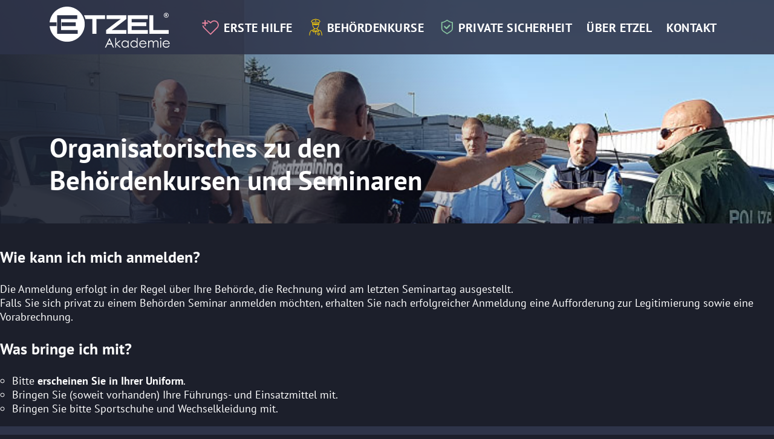

--- FILE ---
content_type: text/html; charset=UTF-8
request_url: https://www.etzel-akademie.de/behoerdenkurse/organisatorisches/
body_size: 58486
content:
<!DOCTYPE html>
<html lang="de">
    <head>
        <meta charset='UTF-8'>
                <!--[if lt IE 9]> <script src='https://www.etzel-akademie.de/wp-content/themes/greyd_suite/libs/html5.js'></script> <![endif]-->
                <meta name='viewport' content='width=device-width, initial-scale=1'>
                <meta name='referrer' content='no-referrer-when-downgrade'>
                <meta http-equiv='X-UA-Compatible' content='IE=11'>
                <title>Organisatorisches | Etzel Akademie</title>
<link rel="preload" href="https://www.etzel-akademie.de/wp-content/themes/greyd_suite/assets/font/ElegantIcons.ttf" as="font" /><meta name='robots' content='max-image-preview:large' />
	<style>img:is([sizes="auto" i], [sizes^="auto," i]) { contain-intrinsic-size: 3000px 1500px }</style>
	<link rel="icon" href="https://www.etzel-akademie.de/wp-content/uploads/2022/04/cropped-facion-2-32x32.png" sizes="32x32" />
<link rel="icon" href="https://www.etzel-akademie.de/wp-content/uploads/2022/04/cropped-facion-2-192x192.png" sizes="192x192" />
<link rel="apple-touch-icon" href="https://www.etzel-akademie.de/wp-content/uploads/2022/04/cropped-facion-2-180x180.png" />
<meta name="msapplication-TileImage" content="https://www.etzel-akademie.de/wp-content/uploads/2022/04/cropped-facion-2-270x270.png" />
<meta name='msapplication-square150x150logo' content='https://www.etzel-akademie.de/wp-content/uploads/2022/04/cropped-facion-2.png' />
                        <link rel='shortcut icon' href='https://www.etzel-akademie.de/wp-content/uploads/2022/04/cropped-facion-2.png'>
                        <link rel='apple-touch-icon' href='https://www.etzel-akademie.de/wp-content/uploads/2022/04/cropped-facion-2.png' /><meta name='theme-color' content='#FFFFFF'>
                <meta name='msapplication-navbutton-color' content='#FFFFFF'>
                <meta name='apple-mobile-web-app-status-bar-style' content='#FFFFFF'>

                <meta name='mobile-web-app-capable' content='no' />
                <meta name='apple-mobile-web-app-capable' content='no' />
                <meta name='apple-mobile-web-app-status-bar-style' content='black-translucent' />
                <meta name='application-name' content='Organisatorisches    '>
                <meta name='apple-mobile-web-app-title' content='Organisatorisches    '><link rel="preload" href="https://www.etzel-akademie.de/wp-content/uploads/greyd_tp/custom_fonts/PTSans/PTSans.css" as="style" ><link rel="stylesheet" id="PTSans_font" href="https://www.etzel-akademie.de/wp-content/uploads/greyd_tp/custom_fonts/PTSans/PTSans.css" media="all"  /><style id='wp-emoji-styles-inline-css'>

	img.wp-smiley, img.emoji {
		display: inline !important;
		border: none !important;
		box-shadow: none !important;
		height: 1em !important;
		width: 1em !important;
		margin: 0 0.07em !important;
		vertical-align: -0.1em !important;
		background: none !important;
		padding: 0 !important;
	}
</style>
<link rel='stylesheet' id='wp-block-library-css' href='https://www.etzel-akademie.de/wp-includes/css/dist/block-library/style.min.css?ver=6.8.3' media='all' />
<style id='classic-theme-styles-inline-css'>
/*! This file is auto-generated */
.wp-block-button__link{color:#fff;background-color:#32373c;border-radius:9999px;box-shadow:none;text-decoration:none;padding:calc(.667em + 2px) calc(1.333em + 2px);font-size:1.125em}.wp-block-file__button{background:#32373c;color:#fff;text-decoration:none}
</style>
<link rel='stylesheet' id='greyd-button-frontend-style-css' href='https://www.etzel-akademie.de/wp-content/plugins/greyd-plugin/src/features/blocks/blocks/button/classic/style.css?ver=2.17.5' media='all' />
<style id='greyd-search-datepicker-style-inline-css'>
.flatpickr-calendar{animation:none;background:#fff;border:0;border-radius:5px;box-shadow:0 3px 13px rgba(0,0,0,.08);box-sizing:border-box;direction:ltr;display:none;font-size:14px;line-height:24px;opacity:0;padding:0;position:absolute;text-align:center;touch-action:manipulation;visibility:hidden;width:auto}.flatpickr-calendar.inline,.flatpickr-calendar.open{max-height:640px;opacity:1;visibility:visible}.flatpickr-calendar.open{display:inline-block;z-index:99999}.flatpickr-calendar.animate.open{animation:fpFadeInDown .3s cubic-bezier(.23,1,.32,1)}.flatpickr-calendar.inline{display:block;position:relative;top:2px}.flatpickr-calendar.static{position:absolute;top:calc(100% + 2px)}.flatpickr-calendar.static.open{display:block;z-index:999}.flatpickr-calendar.multiMonth .flatpickr-days .dayContainer:nth-child(n+1) .flatpickr-day.inRange:nth-child(7n+7){box-shadow:none!important}.flatpickr-calendar.multiMonth .flatpickr-days .dayContainer:nth-child(n+2) .flatpickr-day.inRange:nth-child(7n+1){box-shadow:-2px 0 0 #e6e6e6,5px 0 0 #e6e6e6}.flatpickr-calendar .hasTime .dayContainer,.flatpickr-calendar .hasWeeks .dayContainer{border-bottom:0;border-bottom-left-radius:0;border-bottom-right-radius:0}.flatpickr-calendar .hasWeeks .dayContainer{border-left:0}.flatpickr-calendar.hasTime .flatpickr-time{border-top:1px solid rgba(0,0,0,.05);height:40px}.flatpickr-calendar.hasTime .flatpickr-innerContainer{border-bottom:0}.flatpickr-calendar.noCalendar.hasTime .flatpickr-time{height:auto}.flatpickr-calendar:after,.flatpickr-calendar:before{border:solid transparent;content:"";display:block;height:0;left:22px;pointer-events:none;position:absolute;width:0}.flatpickr-calendar.arrowRight:after,.flatpickr-calendar.arrowRight:before,.flatpickr-calendar.rightMost:after,.flatpickr-calendar.rightMost:before{left:auto;right:22px}.flatpickr-calendar.arrowCenter:after,.flatpickr-calendar.arrowCenter:before{left:50%;right:50%}.flatpickr-calendar:before{border-width:5px;margin:0 -5px}.flatpickr-calendar:after{border-width:4px;margin:0 -4px}.flatpickr-calendar.arrowTop:after,.flatpickr-calendar.arrowTop:before{bottom:100%}.flatpickr-calendar.arrowTop:after,.flatpickr-calendar.arrowTop:before{border-bottom-color:#fff}.flatpickr-calendar.arrowBottom:after,.flatpickr-calendar.arrowBottom:before{top:100%}.flatpickr-calendar.arrowBottom:after,.flatpickr-calendar.arrowBottom:before{border-top-color:#fff}.flatpickr-calendar:focus{outline:0}.flatpickr-wrapper{display:inline-block;position:relative}.flatpickr-months{align-items:center;display:flex;padding:10px}.flatpickr-months .flatpickr-month{background:inherit;flex:1;line-height:unset;overflow:visible;text-align:center}.flatpickr-months .flatpickr-month,.flatpickr-months .flatpickr-next-month,.flatpickr-months .flatpickr-prev-month{color:inherit;fill:inherit;height:auto;position:relative;-webkit-user-select:none;-moz-user-select:none;user-select:none}.flatpickr-months .flatpickr-next-month,.flatpickr-months .flatpickr-prev-month{align-items:center;cursor:pointer;display:flex;justify-content:center;padding:10px;text-decoration:none;top:unset;z-index:3}.flatpickr-months .flatpickr-next-month.flatpickr-disabled,.flatpickr-months .flatpickr-prev-month.flatpickr-disabled{display:none}.flatpickr-months .flatpickr-next-month i,.flatpickr-months .flatpickr-prev-month i{position:relative}.flatpickr-months .flatpickr-next-month.flatpickr-prev-month,.flatpickr-months .flatpickr-prev-month.flatpickr-prev-month{left:0}.flatpickr-months .flatpickr-next-month.flatpickr-next-month,.flatpickr-months .flatpickr-prev-month.flatpickr-next-month{right:0}.flatpickr-months .flatpickr-next-month:hover,.flatpickr-months .flatpickr-prev-month:hover{background:rgba(0,0,0,.05)}.flatpickr-months .flatpickr-next-month:hover svg,.flatpickr-months .flatpickr-prev-month:hover svg{fill:inherit}.flatpickr-months .flatpickr-next-month svg,.flatpickr-months .flatpickr-prev-month svg{height:14px;width:14px}.flatpickr-months .flatpickr-next-month svg path,.flatpickr-months .flatpickr-prev-month svg path{transition:fill .1s;fill:inherit}.numInputWrapper{height:auto;position:relative}.numInputWrapper input,.numInputWrapper span{border:1px solid transparent;display:inline-block}.numInputWrapper input{width:100%}.numInputWrapper input::-ms-clear{display:none}.numInputWrapper input::-webkit-inner-spin-button,.numInputWrapper input::-webkit-outer-spin-button{-webkit-appearance:none;margin:0}.numInputWrapper span{border:1px solid rgba(0,0,0,.1);box-sizing:border-box;cursor:pointer;height:50%;line-height:50%;opacity:0;padding:0 4px 0 2px;position:absolute;right:0;width:14px}.numInputWrapper span:after{content:"";display:block;position:absolute}.numInputWrapper span.arrowUp{border-bottom:0;top:0}.numInputWrapper span.arrowUp:after{border-bottom:4px solid rgba(0,0,0,.1);border-left:4px solid transparent;border-right:4px solid transparent;top:26%}.numInputWrapper span.arrowDown{top:50%}.numInputWrapper span.arrowDown:after{border-left:4px solid transparent;border-right:4px solid transparent;border-top:4px solid rgba(0,0,0,.1);top:40%}.numInputWrapper span svg{height:auto;width:inherit}.numInputWrapper span svg path{fill:hsla(0,0%,44%,.5)}.numInputWrapper:hover{background:rgba(0,0,0,.05)}.numInputWrapper:hover span{opacity:1}.flatpickr-current-month{color:inherit;display:flex;font-size:135%;font-weight:300;height:auto;justify-content:space-evenly;left:unset;line-height:inherit;line-height:unset;padding:0;position:relative;text-align:center;transform:unset;width:auto}.flatpickr-current-month span.cur-month{color:inherit;display:inline-block;font-family:inherit;font-weight:700;margin-left:.5ch;padding:0}.flatpickr-current-month span.cur-month:hover{background:rgba(0,0,0,.05)}.flatpickr-current-month .numInputWrapper{display:inline-block;width:6ch}.flatpickr-current-month .numInputWrapper span.arrowUp:after{border-bottom-color:#707070}.flatpickr-current-month .numInputWrapper span.arrowDown:after{border-top-color:#707070}.flatpickr-current-month input.cur-year{-webkit-appearance:textfield;-moz-appearance:textfield;appearance:textfield;background:transparent;border:1px solid transparent;border-radius:0;box-sizing:border-box;color:inherit;cursor:text;display:inline-block;font-family:inherit;font-size:inherit;font-weight:300;height:auto;line-height:inherit;margin:0;padding:0 0 0 .5ch;transition:unset;vertical-align:initial}.flatpickr-current-month input.cur-year:focus,.flatpickr-current-month input.cur-year:hover{background-color:unset;border:1px solid rgba(0,0,0,.05);box-shadow:none;color:inherit}.flatpickr-current-month input.cur-year[disabled],.flatpickr-current-month input.cur-year[disabled]:hover{background:transparent;color:rgba(90,97,113,.5);font-size:100%;pointer-events:none}.flatpickr-current-month .flatpickr-monthDropdown-months{appearance:menulist;-webkit-appearance:menulist;-moz-appearance:menulist;background:inherit;border:1px solid transparent;border-radius:0;box-sizing:border-box;-webkit-box-sizing:border-box;color:inherit;cursor:pointer;display:inline-block;font-family:inherit;font-size:inherit;font-weight:300;height:auto;line-height:inherit;margin:0;padding:0 0 0 .5ch!important;position:relative;transition:unset;vertical-align:initial;width:auto}.flatpickr-current-month select.flatpickr-monthDropdown-months:active,.flatpickr-current-month select.flatpickr-monthDropdown-months:focus,.flatpickr-current-month select.flatpickr-monthDropdown-months:hover{background:rgba(0,0,0,.05);border-color:rgba(0,0,0,.05);box-shadow:unset;color:inherit;transition:none}.flatpickr-current-month .flatpickr-monthDropdown-months .flatpickr-monthDropdown-month{background-color:inherit;outline:none;padding:0}.flatpickr-weekdays{background:rgba(0,0,0,.05);color:inherit;height:28px;overflow:hidden;text-align:center;width:100%}.flatpickr-weekdays .flatpickr-weekdaycontainer{align-items:center;display:grid;grid-template-columns:repeat(7,45px);height:100%;justify-content:space-evenly;padding:0 5px}span.flatpickr-weekday{background:none;color:inherit;cursor:default;display:block;font-size:90%;font-weight:bolder;line-height:1;margin:0;text-align:center}.dayContainer,.flatpickr-weeks{padding:1px 0 0}.flatpickr-days{border-left:none;border-right:none;padding:0 5px;position:relative;width:315px}.flatpickr-days:focus{outline:0}.dayContainer{align-items:center;box-sizing:border-box;display:grid;grid-template-columns:repeat(7,45px);justify-content:space-around;justify-content:space-evenly;max-width:auto;min-width:auto;opacity:1;outline:0;padding:0;text-align:left;transform:translateZ(0);width:auto}.dayContainer+.dayContainer{box-shadow:-1px 0 0 rgba(0,0,0,.1)}.flatpickr-day{background:none;border:1px solid transparent;border-radius:150px;box-sizing:border-box;color:inherit;cursor:pointer;display:inline-block;font-weight:400;height:45px;justify-content:center;line-height:45px;margin:0;position:relative;text-align:center}.flatpickr-day.inRange,.flatpickr-day.nextMonthDay.inRange,.flatpickr-day.nextMonthDay.today.inRange,.flatpickr-day.nextMonthDay:focus,.flatpickr-day.nextMonthDay:hover,.flatpickr-day.prevMonthDay.inRange,.flatpickr-day.prevMonthDay.today.inRange,.flatpickr-day.prevMonthDay:focus,.flatpickr-day.prevMonthDay:hover,.flatpickr-day.today.inRange,.flatpickr-day:focus,.flatpickr-day:hover{background:rgba(0,0,0,.1);border-color:transparent;cursor:pointer;outline:0}.flatpickr-day.today{border-color:rgba(0,0,0,.2)}.flatpickr-day.today:focus,.flatpickr-day.today:hover{background:rgba(0,0,0,.5);border-color:unset;color:#fff}.flatpickr-day.endRange,.flatpickr-day.endRange.inRange,.flatpickr-day.endRange.nextMonthDay,.flatpickr-day.endRange.prevMonthDay,.flatpickr-day.endRange:focus,.flatpickr-day.endRange:hover,.flatpickr-day.selected,.flatpickr-day.selected.inRange,.flatpickr-day.selected.nextMonthDay,.flatpickr-day.selected.prevMonthDay,.flatpickr-day.selected:focus,.flatpickr-day.selected:hover,.flatpickr-day.startRange,.flatpickr-day.startRange.inRange,.flatpickr-day.startRange.nextMonthDay,.flatpickr-day.startRange.prevMonthDay,.flatpickr-day.startRange:focus,.flatpickr-day.startRange:hover{background:rgba(0,0,0,.5);border-color:transparent;box-shadow:none;color:#fff}.flatpickr-day.endRange.startRange,.flatpickr-day.selected.startRange,.flatpickr-day.startRange.startRange{border-radius:50px 0 0 50px}.flatpickr-day.endRange.endRange,.flatpickr-day.selected.endRange,.flatpickr-day.startRange.endRange{border-radius:0 50px 50px 0}.flatpickr-day.endRange.startRange+.endRange:not(:nth-child(7n+1)),.flatpickr-day.selected.startRange+.endRange:not(:nth-child(7n+1)),.flatpickr-day.startRange.startRange+.endRange:not(:nth-child(7n+1)){box-shadow:none}.flatpickr-day.endRange.startRange.endRange,.flatpickr-day.selected.startRange.endRange,.flatpickr-day.startRange.startRange.endRange{border-radius:50px}.flatpickr-day.inRange{border-radius:0;box-shadow:none}.flatpickr-day.flatpickr-disabled,.flatpickr-day.flatpickr-disabled:hover,.flatpickr-day.nextMonthDay,.flatpickr-day.notAllowed,.flatpickr-day.notAllowed.nextMonthDay,.flatpickr-day.notAllowed.prevMonthDay,.flatpickr-day.prevMonthDay,.flatpickr-weekwrapper span.flatpickr-day{background:transparent;border-color:transparent;color:inherit;cursor:default;opacity:.3}.flatpickr-day.flatpickr-disabled,.flatpickr-day.flatpickr-disabled:hover{color:#484848;cursor:not-allowed}.flatpickr-day.hidden{visibility:hidden}.rangeMode .flatpickr-day{margin-top:1px}.flatpickr-weekwrapper{float:left;width:42px}.flatpickr-weekwrapper .flatpickr-weeks{box-shadow:1px 0 0 rgba(0,0,0,.05);padding:0 12px}.flatpickr-weekwrapper .flatpickr-weekday{background:rgba(0,0,0,.05);float:none;line-height:28px;width:100%}.flatpickr-weekwrapper span.flatpickr-day,.flatpickr-weekwrapper span.flatpickr-day:hover{background:transparent;border:none;color:inherit;cursor:default;display:block;max-width:none;width:100%}.flatpickr-innerContainer{background:inherit;border-bottom:transparent;box-sizing:border-box;display:block;display:flex;overflow:hidden;width:100%}.flatpickr-rContainer{box-sizing:border-box;display:inline-block;padding:0;width:100%}.flatpickr-time{background:inherit;border-radius:0 0 5px 5px;box-sizing:border-box;color:inherit;display:block;display:flex;height:0;line-height:40px;max-height:40px;outline:0;overflow:hidden;text-align:center}.flatpickr-time:after{clear:both;content:"";display:table}.flatpickr-time .numInputWrapper{flex:1;float:left;height:auto;margin:10px;width:60px}.flatpickr-time .numInputWrapper span.arrowUp:after{border-bottom-color:#707070}.flatpickr-time .numInputWrapper span.arrowDown:after{border-top-color:#707070}.flatpickr-time.hasSeconds .numInputWrapper{width:26%}.flatpickr-time.time24hr .numInputWrapper{width:49%}.flatpickr-time input.flatpickr-hour,.flatpickr-time input.flatpickr-minute,.flatpickr-time input.flatpickr-second{-webkit-appearance:textfield;-moz-appearance:textfield;appearance:textfield;background:transparent;border:1px solid transparent;border-radius:0;box-shadow:none;box-sizing:border-box;color:inherit;font-size:14px;height:inherit;line-height:inherit;margin:0;padding:0 0 0 28px;position:relative;text-align:left;transition:unset}.flatpickr-time input.flatpickr-hour{font-weight:700}.flatpickr-time input.flatpickr-minute,.flatpickr-time input.flatpickr-second{font-weight:400}.flatpickr-time .flatpickr-am-pm,.flatpickr-time .flatpickr-time-separator{align-self:center;color:inherit;float:left;font-weight:700;height:inherit;line-height:inherit;-webkit-user-select:none;-moz-user-select:none;user-select:none}.flatpickr-time .flatpickr-time-separator{min-width:5px}.flatpickr-time .flatpickr-am-pm{border:1px solid transparent;box-sizing:border-box;cursor:pointer;font-weight:400;height:30px;line-height:30px;min-width:30px;padding:0 8px;text-align:center}.flatpickr-time .flatpickr-am-pm:focus,.flatpickr-time .flatpickr-am-pm:hover{background:rgba(0,0,0,.05);border-color:rgba(0,0,0,.05);color:inherit}.flatpickr-time input.flatpickr-hour:focus,.flatpickr-time input.flatpickr-hour:hover,.flatpickr-time input.flatpickr-minute:focus,.flatpickr-time input.flatpickr-minute:hover,.flatpickr-time input.flatpickr-second:focus,.flatpickr-time input.flatpickr-second:hover{background-color:transparent;border:1px solid rgba(0,0,0,.05);box-shadow:unset;color:inherit}.flatpickr-input[readonly]{cursor:pointer}@keyframes fpFadeInDown{0%{opacity:0;transform:translate3d(0,-20px,0)}to{opacity:1;transform:translateZ(0)}}span.flatpickr-day.selected{font-weight:700}
.flatpickr-calendar.flatpickr-has-predefined-ranges.open{display:grid;width:auto!important}.flatpickr-calendar.flatpickr-has-predefined-ranges .flatpickr-predefined-ranges{grid-column:1;grid-row:1/span 2;margin:0;padding:20px}.flatpickr-calendar.flatpickr-has-predefined-ranges .flatpickr-predefined-ranges .nav-item{list-style:none;margin-bottom:6px;width:100%}.flatpickr-calendar.flatpickr-has-predefined-ranges:not(.flatpickr-predefined-ranges-only) .flatpickr-predefined-ranges{border-right:1px solid rgba(0,0,0,.05)}.flatpickr-calendar.flatpickr-has-predefined-ranges .flatpickr-months{grid-column:2;grid-row:1}.flatpickr-calendar.flatpickr-has-predefined-ranges .flatpickr-innerContainer{grid-column:2;grid-row:2;overflow:visible}.flatpickr-calendar.flatpickr-has-predefined-ranges .flatpickr-time{grid-column:span 2;height:auto;line-height:unset;max-height:unset;padding:0 160px;width:auto}.flatpickr-calendar .flatpickr-predefined-ranges button{background:rgba(0,0,0,.1);border:transparent;border-radius:2px;padding:5px 15px;width:100%}.flatpickr-calendar .flatpickr-predefined-ranges button.active{background:rgba(0,0,0,.75);color:#fff}.flatpickr-calendar .flatpickr-predefined-ranges button:hover:not(.active){background:rgba(0,0,0,.5);color:#fff}
.wp-block-greyd-search-datepicker .input-inner-wrapper{position:relative}.greyd-datepicker-input.greyd-datepicker-input{padding-right:calc(var(--wp--custom--greyd--input--spacing--padding--right) + 15px)}.greyd-datepicker-input:-moz-placeholder-shown~.greyd-datepicker-clear{display:none}.greyd-datepicker-input:placeholder-shown~.greyd-datepicker-clear{display:none}.greyd-datepicker-clear{background:none;border-radius:50%;color:currentColor;cursor:pointer;display:block;font:20px monospace;height:22px;line-height:1;padding:0;position:absolute;right:10px;text-align:center;top:50%;transform:translateY(-50%);width:20px}.greyd-datepicker-clear:focus-visible{outline:2px dotted var( --text-color,var(--wp--preset--color--foreground,currentColor) )}.input-inner-wrapper:has(.greyd-datepicker-clear){position:relative}@media (max-width:576px){.flatpickr-calendar{border-bottom-left-radius:0;border-bottom-right-radius:0;bottom:0!important;left:0!important;position:fixed;right:0!important;top:auto!important;width:100%!important}@keyframes fpFadeInDown{0%{opacity:0;transform:translate3d(0,20px,0)}to{opacity:1;transform:translateZ(0)}}.flatpickr-calendar .flatpickr-days{width:100%!important}.flatpickr-calendar .flatpickr-days .dayContainer{grid-template-columns:repeat(7,1fr)}.flatpickr-calendar:after,.flatpickr-calendar:before{content:none}.flatpickr-predefined-ranges{display:none}input[type=date]:before{content:attr(placeholder)!important}input[type=date]:focus:before,input[type=date]:valid:before{content:""}}

</style>
<link rel='stylesheet' id='greyd-image-frontend-style-css' href='https://www.etzel-akademie.de/wp-content/plugins/greyd-plugin/src/features/blocks/blocks/image/style.css?ver=2.17.5' media='all' />
<link rel='stylesheet' id='greyd-accordion-frontend-style-css' href='https://www.etzel-akademie.de/wp-content/plugins/greyd-plugin/src/features/blocks/blocks/accordion/style.css?ver=2.17.5' media='all' />
<link rel='stylesheet' id='greyd-list-frontend-style-css' href='https://www.etzel-akademie.de/wp-content/plugins/greyd-plugin/src/features/blocks/blocks/list/style.css?ver=2.17.5' media='all' />
<link rel='stylesheet' id='greyd-popover-frontend-style-css' href='https://www.etzel-akademie.de/wp-content/plugins/greyd-plugin/src/features/blocks/blocks/popover/style.css?ver=2.17.5' media='all' />
<link rel='stylesheet' id='greyd-popover-hamburger-style-css' href='https://www.etzel-akademie.de/wp-content/plugins/greyd-plugin/src/features/blocks/blocks/popover/hamburger.css?ver=2.17.5' media='all' />
<link rel='stylesheet' id='greyd-tabs-frontend-style-css' href='https://www.etzel-akademie.de/wp-content/plugins/greyd-plugin/src/features/blocks/blocks/tabs/style.css?ver=2.17.5' media='all' />
<link rel='stylesheet' id='greyd-hotspot-frontend-style-css' href='https://www.etzel-akademie.de/wp-content/plugins/greyd-plugin/src/features/blocks/blocks/hotspot/classic/style.css?ver=2.17.5' media='all' />
<link rel='stylesheet' id='greyd-menu-frontend-style-css' href='https://www.etzel-akademie.de/wp-content/plugins/greyd-plugin/src/features/blocks/blocks/menu/style.css?ver=2.17.5' media='all' />
<link rel='stylesheet' id='greyd-iframe-frontend-style-css' href='https://www.etzel-akademie.de/wp-content/plugins/greyd-plugin/src/features/blocks/blocks/iframe/style.css?ver=2.17.5' media='all' />
<link rel='stylesheet' id='greyd-anchor-frontend-style-css' href='https://www.etzel-akademie.de/wp-content/plugins/greyd-plugin/src/features/blocks/blocks/anchor/style.css?ver=2.17.5' media='all' />
<link rel='stylesheet' id='greyd-popup-close-style-css' href='https://www.etzel-akademie.de/wp-content/plugins/greyd-plugin/src/features/popups/assets/css/popup-close.css?ver=2.17.5' media='all' />
<link rel='stylesheet' id='greyd-search-frontend-style-css' href='https://www.etzel-akademie.de/wp-content/plugins/greyd-plugin/src/features/search/assets/css/style.css?ver=2.17.5' media='all' />
<link rel='stylesheet' id='greyd-search-filter-buttons-style-css' href='https://www.etzel-akademie.de/wp-content/plugins/greyd-plugin/src/features/search/jsx-blocks/search-filter-buttons/style.css?ver=1.0' media='all' />
<style id='global-styles-inline-css'>
:root{--wp--preset--aspect-ratio--square: 1;--wp--preset--aspect-ratio--4-3: 4/3;--wp--preset--aspect-ratio--3-4: 3/4;--wp--preset--aspect-ratio--3-2: 3/2;--wp--preset--aspect-ratio--2-3: 2/3;--wp--preset--aspect-ratio--16-9: 16/9;--wp--preset--aspect-ratio--9-16: 9/16;--wp--preset--color--black: #000000;--wp--preset--color--cyan-bluish-gray: #abb8c3;--wp--preset--color--white: #ffffff;--wp--preset--color--pale-pink: #f78da7;--wp--preset--color--vivid-red: #cf2e2e;--wp--preset--color--luminous-vivid-orange: #ff6900;--wp--preset--color--luminous-vivid-amber: #fcb900;--wp--preset--color--light-green-cyan: #7bdcb5;--wp--preset--color--vivid-green-cyan: #00d084;--wp--preset--color--pale-cyan-blue: #8ed1fc;--wp--preset--color--vivid-cyan-blue: #0693e3;--wp--preset--color--vivid-purple: #9b51e0;--wp--preset--color--color-31: #1c1f2b;--wp--preset--color--color-21: #2e3449;--wp--preset--color--color-32: #212b59;--wp--preset--color--color-22: #68788e;--wp--preset--color--color-33: #abbed3;--wp--preset--color--color-23: rgba(46,52,73,0.88);--wp--preset--color--color-11: #ed87a2;--wp--preset--color--color-12: #f4ca0e;--wp--preset--color--color-13: #82d6a6;--wp--preset--color--color-61: #000000;--wp--preset--color--color-62: #ffffff;--wp--preset--color--color-63: rgba(255,255,255,0);--wp--preset--color--color-41: #4c4c4c;--wp--preset--color--color-51: #89bbdf;--wp--preset--color--color-42: #3eb588;--wp--preset--color--color-52: #d2f4d5;--wp--preset--color--color-43: #ea4c25;--wp--preset--color--color-53: #eaae9f;--wp--preset--gradient--vivid-cyan-blue-to-vivid-purple: linear-gradient(135deg,rgba(6,147,227,1) 0%,rgb(155,81,224) 100%);--wp--preset--gradient--light-green-cyan-to-vivid-green-cyan: linear-gradient(135deg,rgb(122,220,180) 0%,rgb(0,208,130) 100%);--wp--preset--gradient--luminous-vivid-amber-to-luminous-vivid-orange: linear-gradient(135deg,rgba(252,185,0,1) 0%,rgba(255,105,0,1) 100%);--wp--preset--gradient--luminous-vivid-orange-to-vivid-red: linear-gradient(135deg,rgba(255,105,0,1) 0%,rgb(207,46,46) 100%);--wp--preset--gradient--very-light-gray-to-cyan-bluish-gray: linear-gradient(135deg,rgb(238,238,238) 0%,rgb(169,184,195) 100%);--wp--preset--gradient--cool-to-warm-spectrum: linear-gradient(135deg,rgb(74,234,220) 0%,rgb(151,120,209) 20%,rgb(207,42,186) 40%,rgb(238,44,130) 60%,rgb(251,105,98) 80%,rgb(254,248,76) 100%);--wp--preset--gradient--blush-light-purple: linear-gradient(135deg,rgb(255,206,236) 0%,rgb(152,150,240) 100%);--wp--preset--gradient--blush-bordeaux: linear-gradient(135deg,rgb(254,205,165) 0%,rgb(254,45,45) 50%,rgb(107,0,62) 100%);--wp--preset--gradient--luminous-dusk: linear-gradient(135deg,rgb(255,203,112) 0%,rgb(199,81,192) 50%,rgb(65,88,208) 100%);--wp--preset--gradient--pale-ocean: linear-gradient(135deg,rgb(255,245,203) 0%,rgb(182,227,212) 50%,rgb(51,167,181) 100%);--wp--preset--gradient--electric-grass: linear-gradient(135deg,rgb(202,248,128) 0%,rgb(113,206,126) 100%);--wp--preset--gradient--midnight: linear-gradient(135deg,rgb(2,3,129) 0%,rgb(40,116,252) 100%);--wp--preset--gradient--color-11-to-color-12: linear-gradient(130deg,#ed87a2 0%,#f4ca0e 100%);--wp--preset--gradient--color-11-to-color-13: linear-gradient(130deg,#ed87a2 0%,#f4ca0e 50%,#82d6a6 100%);--wp--preset--gradient--color-12-to-color-13: linear-gradient(130deg,#f4ca0e 0%,#82d6a6 100%);--wp--preset--gradient--color-11-to-color-31: linear-gradient(130deg,#ed87a2 0%,#f4ca0e 33%,#82d6a6 66%,#1c1f2b 100%);--wp--preset--gradient--branding-steps: linear-gradient(130deg,#ed87a2 0%,#f4ca0e 50%,#ed87a2 50%,#f4ca0e 75%,#82d6a6 75%,#f4ca0e 100%);--wp--preset--gradient--branding-experiment: linear-gradient(130deg,#82d6a6 50%,#f4ca0e 50%,#f4ca0e 60%,#ed87a2 60%,#ed87a2 70%,#f4ca0e 80%,#82d6a6 80%,#82d6a6 90%,#ed87a2 90%);--wp--preset--gradient--color-62-to-color-22: linear-gradient(130deg,#ffffff 0%,#68788e 100%);--wp--preset--gradient--color-23-to-color-32: linear-gradient(130deg,rgba(46,52,73,0.88) 0%,#68788e 50%,#212b59 100%);--wp--preset--gradient--color-62-to-color-21: linear-gradient(130deg,#ffffff 0%,#abbed3 33%,#212b59 66%,#2e3449 100%);--wp--preset--gradient--color-33-to-color-31: linear-gradient(130deg,#abbed3 0%,#2e3449 66%,#1c1f2b 100%);--wp--preset--gradient--darken-steps: linear-gradient(130deg,rgba(46,52,73,0.88) 0%,#68788e 50%,#abbed3 50%,#68788e 75%,#212b59 75%,#2e3449 100%);--wp--preset--gradient--color-63-to-color-62: linear-gradient(180deg,rgba(255,255,255,0) 0%,#ffffff 100%);--wp--preset--gradient--color-11-to-color-12-se: linear-gradient(145deg,#ed87a2 0%,#f4ca0e 100%);--wp--preset--gradient--color-11-to-color-12-sw: linear-gradient(202deg,#ed87a2 0%,#f4ca0e 100%);--wp--preset--gradient--color-11-to-color-12-ne: linear-gradient(29deg,#ed87a2 0%,#f4ca0e 100%);--wp--preset--gradient--color-31-to-color-63-s: linear-gradient(180deg,#1c1f2b 0%,rgba(255,255,255,0) 100%);--wp--preset--gradient--color-21-to-color-31-ne: linear-gradient(29deg,#2e3449 0%,#1c1f2b 100%);--wp--preset--gradient--color-32-to-color-23-ne: linear-gradient(45deg,#212b59 0%,rgba(46,52,73,0.88) 100%);--wp--preset--gradient--color-33-to-color-62-n: linear-gradient(0deg,#abbed3 0%,#ffffff 100%);--wp--preset--gradient--color-33-to-color-23-s: linear-gradient(180deg,#abbed3 49.99%,rgba(46,52,73,0.88) 50%);--wp--preset--font-size--small: 13px;--wp--preset--font-size--medium: 20px;--wp--preset--font-size--large: 36px;--wp--preset--font-size--x-large: 42px;--wp--preset--font-size--h-1: 53.2px;--wp--preset--font-size--h-2: 38px;--wp--preset--font-size--h-3: 30.4px;--wp--preset--font-size--h-4: 25.65px;--wp--preset--font-size--h-5: 22.8px;--wp--preset--font-size--h-6: 19px;--wp--preset--font-size--txt: 19px;--wp--preset--spacing--20: 0.44rem;--wp--preset--spacing--30: 0.67rem;--wp--preset--spacing--40: 1rem;--wp--preset--spacing--50: 1.5rem;--wp--preset--spacing--60: 2.25rem;--wp--preset--spacing--70: 3.38rem;--wp--preset--spacing--80: 5.06rem;--wp--preset--shadow--natural: 6px 6px 9px rgba(0, 0, 0, 0.2);--wp--preset--shadow--deep: 12px 12px 50px rgba(0, 0, 0, 0.4);--wp--preset--shadow--sharp: 6px 6px 0px rgba(0, 0, 0, 0.2);--wp--preset--shadow--outlined: 6px 6px 0px -3px rgba(255, 255, 255, 1), 6px 6px rgba(0, 0, 0, 1);--wp--preset--shadow--crisp: 6px 6px 0px rgba(0, 0, 0, 1);}:where(.is-layout-flex){gap: 0.5em;}:where(.is-layout-grid){gap: 0.5em;}body .is-layout-flex{display: flex;}.is-layout-flex{flex-wrap: wrap;align-items: center;}.is-layout-flex > :is(*, div){margin: 0;}body .is-layout-grid{display: grid;}.is-layout-grid > :is(*, div){margin: 0;}:where(.wp-block-columns.is-layout-flex){gap: 2em;}:where(.wp-block-columns.is-layout-grid){gap: 2em;}:where(.wp-block-post-template.is-layout-flex){gap: 1.25em;}:where(.wp-block-post-template.is-layout-grid){gap: 1.25em;}.has-black-color{color: var(--wp--preset--color--black) !important;}.has-cyan-bluish-gray-color{color: var(--wp--preset--color--cyan-bluish-gray) !important;}.has-white-color{color: var(--wp--preset--color--white) !important;}.has-pale-pink-color{color: var(--wp--preset--color--pale-pink) !important;}.has-vivid-red-color{color: var(--wp--preset--color--vivid-red) !important;}.has-luminous-vivid-orange-color{color: var(--wp--preset--color--luminous-vivid-orange) !important;}.has-luminous-vivid-amber-color{color: var(--wp--preset--color--luminous-vivid-amber) !important;}.has-light-green-cyan-color{color: var(--wp--preset--color--light-green-cyan) !important;}.has-vivid-green-cyan-color{color: var(--wp--preset--color--vivid-green-cyan) !important;}.has-pale-cyan-blue-color{color: var(--wp--preset--color--pale-cyan-blue) !important;}.has-vivid-cyan-blue-color{color: var(--wp--preset--color--vivid-cyan-blue) !important;}.has-vivid-purple-color{color: var(--wp--preset--color--vivid-purple) !important;}.has-black-background-color{background-color: var(--wp--preset--color--black) !important;}.has-cyan-bluish-gray-background-color{background-color: var(--wp--preset--color--cyan-bluish-gray) !important;}.has-white-background-color{background-color: var(--wp--preset--color--white) !important;}.has-pale-pink-background-color{background-color: var(--wp--preset--color--pale-pink) !important;}.has-vivid-red-background-color{background-color: var(--wp--preset--color--vivid-red) !important;}.has-luminous-vivid-orange-background-color{background-color: var(--wp--preset--color--luminous-vivid-orange) !important;}.has-luminous-vivid-amber-background-color{background-color: var(--wp--preset--color--luminous-vivid-amber) !important;}.has-light-green-cyan-background-color{background-color: var(--wp--preset--color--light-green-cyan) !important;}.has-vivid-green-cyan-background-color{background-color: var(--wp--preset--color--vivid-green-cyan) !important;}.has-pale-cyan-blue-background-color{background-color: var(--wp--preset--color--pale-cyan-blue) !important;}.has-vivid-cyan-blue-background-color{background-color: var(--wp--preset--color--vivid-cyan-blue) !important;}.has-vivid-purple-background-color{background-color: var(--wp--preset--color--vivid-purple) !important;}.has-black-border-color{border-color: var(--wp--preset--color--black) !important;}.has-cyan-bluish-gray-border-color{border-color: var(--wp--preset--color--cyan-bluish-gray) !important;}.has-white-border-color{border-color: var(--wp--preset--color--white) !important;}.has-pale-pink-border-color{border-color: var(--wp--preset--color--pale-pink) !important;}.has-vivid-red-border-color{border-color: var(--wp--preset--color--vivid-red) !important;}.has-luminous-vivid-orange-border-color{border-color: var(--wp--preset--color--luminous-vivid-orange) !important;}.has-luminous-vivid-amber-border-color{border-color: var(--wp--preset--color--luminous-vivid-amber) !important;}.has-light-green-cyan-border-color{border-color: var(--wp--preset--color--light-green-cyan) !important;}.has-vivid-green-cyan-border-color{border-color: var(--wp--preset--color--vivid-green-cyan) !important;}.has-pale-cyan-blue-border-color{border-color: var(--wp--preset--color--pale-cyan-blue) !important;}.has-vivid-cyan-blue-border-color{border-color: var(--wp--preset--color--vivid-cyan-blue) !important;}.has-vivid-purple-border-color{border-color: var(--wp--preset--color--vivid-purple) !important;}.has-vivid-cyan-blue-to-vivid-purple-gradient-background{background: var(--wp--preset--gradient--vivid-cyan-blue-to-vivid-purple) !important;}.has-light-green-cyan-to-vivid-green-cyan-gradient-background{background: var(--wp--preset--gradient--light-green-cyan-to-vivid-green-cyan) !important;}.has-luminous-vivid-amber-to-luminous-vivid-orange-gradient-background{background: var(--wp--preset--gradient--luminous-vivid-amber-to-luminous-vivid-orange) !important;}.has-luminous-vivid-orange-to-vivid-red-gradient-background{background: var(--wp--preset--gradient--luminous-vivid-orange-to-vivid-red) !important;}.has-very-light-gray-to-cyan-bluish-gray-gradient-background{background: var(--wp--preset--gradient--very-light-gray-to-cyan-bluish-gray) !important;}.has-cool-to-warm-spectrum-gradient-background{background: var(--wp--preset--gradient--cool-to-warm-spectrum) !important;}.has-blush-light-purple-gradient-background{background: var(--wp--preset--gradient--blush-light-purple) !important;}.has-blush-bordeaux-gradient-background{background: var(--wp--preset--gradient--blush-bordeaux) !important;}.has-luminous-dusk-gradient-background{background: var(--wp--preset--gradient--luminous-dusk) !important;}.has-pale-ocean-gradient-background{background: var(--wp--preset--gradient--pale-ocean) !important;}.has-electric-grass-gradient-background{background: var(--wp--preset--gradient--electric-grass) !important;}.has-midnight-gradient-background{background: var(--wp--preset--gradient--midnight) !important;}.has-small-font-size{font-size: var(--wp--preset--font-size--small) !important;}.has-medium-font-size{font-size: var(--wp--preset--font-size--medium) !important;}.has-large-font-size{font-size: var(--wp--preset--font-size--large) !important;}.has-x-large-font-size{font-size: var(--wp--preset--font-size--x-large) !important;}
:where(.wp-block-post-template.is-layout-flex){gap: 1.25em;}:where(.wp-block-post-template.is-layout-grid){gap: 1.25em;}
:where(.wp-block-columns.is-layout-flex){gap: 2em;}:where(.wp-block-columns.is-layout-grid){gap: 2em;}
:root :where(.wp-block-pullquote){font-size: 1.5em;line-height: 1.6;}
</style>
<link rel='stylesheet' id='greyd-animation-public-style-css' href='https://www.etzel-akademie.de/wp-content/plugins/greyd-plugin/src/features/animations/style.css?ver=2.17.5' media='all' />
<link rel='stylesheet' id='greyd-post-slider-style-css' href='https://www.etzel-akademie.de/wp-content/plugins/greyd-plugin/src/features/query/assets/css/style.css?ver=2.17.5' media='all' />
<link rel='stylesheet' id='kurse_boxen_styles-css' href='https://www.etzel-akademie.de/wp-content/themes/etzel/kurse_box.css?ver=6.8.3' media='all' />
<link rel='stylesheet' id='default_style-css' href='https://www.etzel-akademie.de/wp-content/themes/etzel/style.css?ver=6.8.3' media='all' />
<style id='default_style-inline-css'>
 :root { --color11: #ed87a2; --color12: #f4ca0e; --color13: #82d6a6; --color21: #2e3449; --color22: #68788e; --color23: rgba(46,52,73,0.88); --color31: #1c1f2b; --color32: #212b59; --color33: #abbed3; --color41: #4c4c4c; --color42: #3eb588; --color43: #ea4c25; --color51: #89bbdf; --color52: #d2f4d5; --color53: #eaae9f; --color61: #000000; --color62: #ffffff; --color63: rgba(255,255,255,0); --fontFamily1: PTSans; --fontFamily2: Arial, Helvetica, sans-serif; --fontFamily3: Arial, Helvetica, sans-serif; --fontSize: 19px; --fontSizeLG: 18px; --fontSizeMD: 17px; --fontSizeSM: 16px; --fontSizeXS: 16px; --fontWeight: 400; --lineHeight: 1.3; --letterSpacing: 0px; --wordSpacing: 0px; --textAlign: left; --GRDmaxwidth: 1620px; --GRDrowl: 0.2; --GRDrowxl: 0.14; --GRDrowxxl: 0.041; --GRDgutter: 16px; --GRDrowlLG: 0.225; --GRDrowxlLG: 0.14; --GRDrowxxlLG: 0.05; --GRDgutterLG: 10px; --GRDrowlMD: 0.2; --GRDrowxlMD: 0.12; --GRDrowxxlMD: 0.05; --GRDgutterMD: 7px; --GRDrowlSM: 0.04; --GRDrowxlSM: 0.04; --GRDrowxxlSM: 0.04; --GRDgutterSM: 4px; --anim: 0.3s; --BDcontentTop: 0px; --BDcontentBottom: 60px; --Pmargin: 14px; --UlistStyle: circle; --OlistStyle: decimal; --blockquoteWidth: 3px; --HEDheight: 90px; --HEDheightScr: 56px; --HEDtopbottom: 0px; --HEDmargin: 0px; --HEDmarginScr: 0px; --HEDborderWidth: 0px; --HEDborderRadius: 0px; --HEDborderTop: solid; --HEDborderLeft: solid; --HEDborderRight: solid; --HEDborderBottom: solid; --HEDshadow: none; --HEDLGORvertical: center; --HEDMNURvertical: center; --HEDLGOheight: 68px; --HEDLGOheightScr: 40px; --HEDLGOtopbottom: 0px; --HEDLGOleftright: 0px; --HEDLGOborderRadius: 0px; --HEDLGOborderWidth: 0px; --HEDLGOborderTop: solid; --HEDLGOborderLeft: solid; --HEDLGOborderRight: solid; --HEDLGOborderBottom: solid; --HEDLGOshadow: none; --HEDMNUtopbottom: 0px; --HEDMNUleftright: 0px; --HEDMNUborderWidth: 0px; --HEDMNUborderRadius: 0px; --HEDMNUborderTop: solid; --HEDMNUborderLeft: solid; --HEDMNUborderRight: solid; --HEDMNUborderBottom: solid; --HEDMNUshadow: none; --HEDMNUfontSize: 1.1em; --HEDMNUfontWeight: 700; --HEDMNUlineHeight: 1; --HEDMNUletterSpacing: 0.5px; --HEDMNUwordSpacing: 0px; --HEDMNUtextAlign: center; --HEDMNUtextTransform: uppercase; --HEDITMtopbottom: 6px; --HEDITMleftright: 12px; --HEDITMmargin: 15px; --HEDITMborderWidth: 0px; --HEDITMborderRadius: 5px; --HEDITMborderTop: solid; --HEDITMborderLeft: solid; --HEDITMborderRight: solid; --HEDITMborderBottom: solid; --HEDHAMsize: 0.69; --HEDHAMtopbottom: 0px; --HEDHAMleftright: 0px; --HEDHAMborderWidth: 0px; --HEDHAMborderRadius: 0px; --HEDHAMborderTop: solid; --HEDHAMborderLeft: solid; --HEDHAMborderRight: solid; --HEDHAMborderBottom: solid; --HEDHAMshadow: none; --HEDMOBheight: 80px; --HEDMOBheightScr: 56px; --HEDMOBtopbottom: 5px; --HEDMOBmargin: 0px; --HEDMOBmarginScr: 0px; --HEDMOBLGOheight: 46px; --HEDMOBLGOheightScr: 30px; --HEDMOBLGOtopbottom: 0px; --HEDMOBLGOleftright: 0px; --HEDMOBMNUtopbottom: 0px; --HEDMOBMNUleftright: 0px; --HEDMOBHAMtopbottom: 0px; --HEDMOBHAMleftright: 0px; --HEDMOBITMmargin: 10px; --HEDMOBITMtopbottom: 0px; --HEDMOBITMleftright: 0px; --HEDOFFborderWidth: 0px; --HEDOFFborderRadius: 0px; --HEDOFFborderTop: solid; --HEDOFFborderLeft: solid; --HEDOFFborderRight: solid; --HEDOFFborderBottom: solid; --HEDOFFshadow: none; --HEDOFFmtop: 0px; --HEDOFFmtopScr: 0px; --HEDOFFmbottom: 0px; --HEDOFFmleftright: 0px; --HEDOFFwidth: 400px; --HEDOFFheight: 400px; --HEDOFFtopbottom: 40px; --HEDOFFleftright: 40px; --HEDOFFwidthLG: 400px; --HEDOFFheightLG: 400px; --HEDOFFtopbottomLG: 36px; --HEDOFFleftrightLG: 40px; --HEDOFFwidthMD: 300px; --HEDOFFheightMD: 300px; --HEDOFFtopbottomMD: 30px; --HEDOFFleftrightMD: 30px; --HEDOFFwidthSM: 200px; --HEDOFFheightSM: 200px; --HEDOFFtopbottomSM: 20px; --HEDOFFleftrightSM: 20px; --HEDOFFMNUfontSize: 1.2em; --HEDOFFMNUfontWeight: 600; --HEDOFFMNUlineHeight: 1.2; --HEDOFFMNUletterSpacing: 0px; --HEDOFFMNUwordSpacing: 0px; --HEDOFFMNUtextAlign: center; --HEDOFFMNUtextTransform: uppercase; --HEDOFFITMtopbottom: 8px; --HEDOFFITMleftright: 16px; --HEDOFFITMmargin: 4px; --HEDOFFITMborderWidth: 0px; --HEDOFFITMborderRadius: 4px; --HEDOFFITMborderTop: solid; --HEDOFFITMborderLeft: solid; --HEDOFFITMborderRight: solid; --HEDOFFITMborderBottom: solid; --HEDOFFSUBfontSize: 1em; --HEDOFFSUBleft: 16px; --HEDOFFSUBmargin: 8px; --HED2position: column; --HED2height: 50px; --HED2heightScr: 0px; --HED2topbottom: 0px; --HED2margin: 0px; --HED2marginScr: 0px; --HED2borderWidth: 0px; --HED2borderRadius: 0px; --HED2borderTop: solid; --HED2borderLeft: solid; --HED2borderRight: solid; --HED2borderBottom: solid; --HED2shadow: none; --HED2LGORvertical: center; --HED2MNURvertical: center; --HED2LGOheight: 35px; --HED2LGOheightScr: 35px; --HED2LGOtopbottom: 0px; --HED2LGOleftright: 0px; --HED2LGOborderRadius: 0px; --HED2LGOborderWidth: 0px; --HED2LGOborderTop: solid; --HED2LGOborderLeft: solid; --HED2LGOborderRight: solid; --HED2LGOborderBottom: solid; --HED2LGOshadow: none; --HED2MNUtopbottom: 0px; --HED2MNUleftright: 0px; --HED2MNUborderWidth: 0px; --HED2MNUborderRadius: 0px; --HED2MNUborderTop: solid; --HED2MNUborderLeft: solid; --HED2MNUborderRight: solid; --HED2MNUborderBottom: solid; --HED2MNUshadow: none; --HED2MNUfontSize: 0.9em; --HED2MNUfontWeight: 400; --HED2MNUlineHeight: 1.4; --HED2MNUletterSpacing: 0px; --HED2MNUwordSpacing: 0px; --HED2MNUtextAlign: center; --HED2MNUtextTransform: none; --HED2ITMtopbottom: 0px; --HED2ITMleftright: 0px; --HED2ITMmargin: 20px; --HED2ITMborderWidth: 0px; --HED2ITMborderRadius: 0px; --HED2ITMborderTop: solid; --HED2ITMborderLeft: solid; --HED2ITMborderRight: solid; --HED2ITMborderBottom: solid; --HED2HAMsize: 0.6; --HED2HAMtopbottom: 0px; --HED2HAMleftright: 0px; --HED2HAMborderWidth: 0px; --HED2HAMborderRadius: 0px; --HED2HAMborderTop: solid; --HED2HAMborderLeft: solid; --HED2HAMborderRight: solid; --HED2HAMborderBottom: solid; --HED2HAMshadow: none; --HED2MOBheight: 50px; --HED2MOBheightScr: 30px; --HED2MOBtopbottom: 5px; --HED2MOBmargin: 0px; --HED2MOBmarginScr: 0px; --HED2MOBLGOheight: 40px; --HED2MOBLGOheightScr: 20px; --HED2MOBLGOtopbottom: 0px; --HED2MOBLGOleftright: 0px; --HED2MOBMNUtopbottom: 0px; --HED2MOBMNUleftright: 0px; --HED2MOBHAMtopbottom: 0px; --HED2MOBHAMleftright: 0px; --HED2MOBITMmargin: 10px; --HED2MOBITMtopbottom: 0px; --HED2MOBITMleftright: 0px; --HED2OFFborderWidth: 0px; --HED2OFFborderRadius: 0px; --HED2OFFborderTop: solid; --HED2OFFborderLeft: solid; --HED2OFFborderRight: solid; --HED2OFFborderBottom: solid; --HED2OFFshadow: none; --HED2OFFmtop: 0px; --HED2OFFmtopScr: 0px; --HED2OFFmbottom: 0px; --HED2OFFmleftright: 0px; --HED2OFFwidth: 400px; --HED2OFFheight: 200px; --HED2OFFtopbottom: 20px; --HED2OFFleftright: 20px; --HED2OFFwidthLG: 400px; --HED2OFFheightLG: 200px; --HED2OFFtopbottomLG: 20px; --HED2OFFleftrightLG: 20px; --HED2OFFwidthMD: 300px; --HED2OFFheightMD: 200px; --HED2OFFtopbottomMD: 10px; --HED2OFFleftrightMD: 10px; --HED2OFFwidthSM: 200px; --HED2OFFheightSM: 160px; --HED2OFFtopbottomSM: 10px; --HED2OFFleftrightSM: 10px; --HED2OFFMNUfontSize: 0.9em; --HED2OFFMNUfontWeight: 400; --HED2OFFMNUlineHeight: 1.3; --HED2OFFMNUletterSpacing: 0px; --HED2OFFMNUwordSpacing: 0px; --HED2OFFMNUtextAlign: center; --HED2OFFMNUtextTransform: none; --HED2OFFITMwidth: row; --HED2OFFITMtopbottom: 0px; --HED2OFFITMleftright: 0px; --HED2OFFITMmargin: 10px; --HED2OFFITMborderWidth: 0px; --HED2OFFITMborderRadius: 0px; --HED2OFFITMborderTop: solid; --HED2OFFITMborderLeft: solid; --HED2OFFITMborderRight: solid; --HED2OFFITMborderBottom: solid; --HED2OFFSUBfontSize: 0.9em; --HED2OFFSUBleft: 20px; --HED2OFFSUBmargin: 0px; --HEDFOTborderWidth: 0px; --HEDFOTborderRadius: 0px; --HEDFOTborderTop: solid; --HEDFOTborderLeft: solid; --HEDFOTborderRight: solid; --HEDFOTborderBottom: solid; --HEDFOTshadow: none; --HEDFOTRhorizontal: center; --HEDFOTtopbottom: 0px; --HEDFOTleftright: 0px; --HEDFOTmarginbottom: 0px; --HEDFOTMNUdirection: column; --HEDFOTMNUfontSize: 0.92em; --HEDFOTMNUfontWeight: 400; --HEDFOTMNUlineHeight: 1.2; --HEDFOTMNUletterSpacing: 0px; --HEDFOTMNUwordSpacing: 0px; --HEDFOTMNUtextAlign: center; --HEDFOTMNUtextTransform: none; --HEDFOTITMtopbottom: 0px; --HEDFOTITMleftright: 0px; --HEDFOTITMmarginv: 20px; --HEDFOTITMmarginh: 20px; --HEDFOTITMborderWidth: 0px; --HEDFOTITMborderRadius: 0px; --HEDFOTITMborderTop: solid; --HEDFOTITMborderLeft: solid; --HEDFOTITMborderRight: solid; --HEDFOTITMborderBottom: solid; --HEDFOTSUBfontSize: 0.85em; --HEDFOTSUBleft: 0px; --HEDFOTSUBmargin: 0px; --DRPborderWidth: 3px; --DRPborderRadius: 6px; --DRPborderTop: solid; --DRPborderLeft: solid; --DRPborderRight: solid; --DRPborderBottom: solid; --DRPshadow: none; --DRPTmargin: 2px; --DRPTwidth: 18px; --DRPTheight: 10px; --DRPTradius: 5px; --DRPoffset: 16px; --DRPmargin: 13px; --DRPmarginScr: 12px; --DRPtopbottom: 24px; --DRPleftright: 25px; --DRPITMfontSize: 1em; --DRPITMfontWeight: 700; --DRPITMlineHeight: 1.2; --DRPITMletterSpacing: 0.2px; --DRPITMwordSpacing: 0px; --DRPITMtextAlign: center; --DRPITMtextTransform: none; --DRPITMwidth: max-content; --DRPITMtopbottom: 0px; --DRPITMleftright: 0px; --DRPITMmargin: 16px; --DRPITMborderWidth: 0px; --DRPITMborderRadius: 0px; --DRPITMborderTop: solid; --DRPITMborderLeft: solid; --DRPITMborderRight: solid; --DRPITMborderBottom: solid; --DRPSUBfontSize: 1em; --DRPSUBleft: 10px; --DRPSUBmargin: 0px; --HletterSpacing: 0.3px; --HwordSpacing: 0px; --HtextAlign: left; --HtextTransform: none; --Hmargintop: 0.75em; --Hmarginbottom: 0.5em; --H1fontSize: 2.8em; --H2fontSize: 2em; --H3fontSize: 1.6em; --H4fontSize: 1.35em; --H5fontSize: 1.2em; --H6fontSize: 1em; --H1fontWeight: 700; --H2fontWeight: 700; --H3fontWeight: 700; --H4fontWeight: 700; --H5fontWeight: 700; --H6fontWeight: 700; --H1lineHeight: 1.2; --H2lineHeight: 1.2; --H3lineHeight: 1.2; --H4lineHeight: 1.2; --H5lineHeight: 1.2; --H6lineHeight: 1.4; --BTNborderWidth: 0px; --BTNborderRadius: 5px; --BTNborderTop: solid; --BTNborderLeft: solid; --BTNborderRight: solid; --BTNborderBottom: solid; --BTNshadow: none; --BTNshadowHover: none; --BTN2borderWidth: 0px; --BTN2borderRadius: 5px; --BTN2borderTop: solid; --BTN2borderLeft: solid; --BTN2borderRight: solid; --BTN2borderBottom: solid; --BTN2shadow: none; --BTN2shadowHover: none; --BTN3borderWidth: 2px; --BTN3borderRadius: 5px; --BTN3borderTop: solid; --BTN3borderLeft: solid; --BTN3borderRight: solid; --BTN3borderBottom: solid; --BTN3shadow: none; --BTN3shadowHover: none; --BTNfontSize: 1em; --BTNfontWeight: 700; --BTNlineHeight: 1.2; --BTNletterSpacing: 0.1px; --BTNwordSpacing: 0px; --BTNtextAlign: center; --BTNtextTransform: uppercase; --BTNpaddingy: 10px; --BTNpaddingx: 22px; --BTNmargin: 18px; --BTNbigfontSize: 1.2em; --BTNbigpaddingy: 12px; --BTNbigpaddingx: 30px; --BTNbigmargin: 32px; --BTNsmallfontSize: 0.9em; --BTNsmallpaddingy: 7px; --BTNsmallpaddingx: 17px; --BTNsmallmargin: 6px; --LNKfontSize: 1em; --LNKfontWeight: 700; --LNKletterSpacing: 0px; --LNKwordSpacing: 0px; --LNKtextTransform: none; --LNKtextDecoration: none; --LNK2textDecoration: underline; --LBLfontSize: 0.85em; --LBLfontSizeOptional: 0.85em; --LBLfontWeight: 400; --LBLlineHeight: 1.3; --LBLletterSpacing: 0px; --LBLwordSpacing: 0px; --LBLtextAlign: left; --LBLtextTransform: none; --LBLmarginy: 4px; --FRMborderWidth: 0px; --FRMborderRadius: 5px; --FRMborderTop: solid; --FRMborderLeft: solid; --FRMborderRight: solid; --FRMborderBottom: solid; --FRMshadow: none; --FRMshadowHover: none; --FRM2borderWidth: 2px; --FRM2borderRadius: 5px; --FRM2borderTop: solid; --FRM2borderLeft: solid; --FRM2borderRight: solid; --FRM2borderBottom: solid; --FRM2shadow: none; --FRM2shadowHover: none; --FRMfontSize: 1em; --FRMfontWeight: 400; --FRMlineHeight: 1.3; --FRMletterSpacing: 0px; --FRMwordSpacing: 0px; --FRMtextAlign: left; --FRMtextTransform: none; --FRMpaddingy: 10px; --FRMpaddingx: 16px; --FRMmargin: 18px; --TTfontSizeIcon: 0.8em; --TTfontSize: 0.85em; --TTfontWeight: 400; --TTlineHeight: 0.5; --TTborderRadius: 5px; --ANOheight: 80px; --ANOIMGheight: 40px; --ANOIMGpadding: 30px; --ANOjustifyContent: center; --ANOalignItems: center; --MGfontSize: 1em; --MGfontWeight: 400; --MGlineHeight: 1.2; --MGpaddingy: 16px; --MGpaddingx: 16px; --MGmargin: 20px; --MGborderWidth: 4px; --MGborderRadius: 5px; --MGborderTop: none; --MGborderLeft: solid; --MGborderRight: none; --MGborderBottom: none; --MGshadow: none; --TBLfontSize: 1em; --TBLfontWeight: 400; --TBLlineHeight: 1.5; --TBLtextTransform: none; --TBLletterSpacing: 0px; --TBLwordSpacing: 0px; --TBLtopbottom: 9px; --TBLleftright: 12px; --TBLalign: middle; --TBLborderRadius: 5px; --TBLborderWidth: 0px; --TBLborderTop: solid; --TBLborderLeft: solid; --TBLborderRight: solid; --TBLborderBottom: solid; --TBLbordersecWidth: 2px; --TBLbordersecstyle: solid; --TBLheadfontSize: 0.85em; --TBLheadfontWeight: 700; --TBLheadlineHeight: 1.5; --TBLheadtextTransform: none; --TBLheadletterSpacing: 0px; --TBLheadwordSpacing: 0px; --TBLheadtopbottom: 9px; --TBLheadborderWidth: 0px; --TBLheadborderTop: solid; --TBLheadborderLeft: solid; --TBLheadborderRight: solid; --TBLheadborderBottom: solid; --TBLheadbordersecWidth: 0px; --TBLheadbordersecstyle: solid; --HEDVERTwidth: 100px; --HEDVERTpaddingy: 50px; --HEDVERTpaddingx: 20px; --HEDVERTburger_size: 0.7; --HEDVERTburger_margin: 20px; --HEDVERTburger_font_size: 0.7em; --HEDVERTfont_size: 0.85em; --HEDVERTfont_weight: 400; --HEDVERTline_height: 150%; --HEDVERTtext_transform: none; --HEDVERTletter_spacing: 0px; --HEDVERTword_spacing: 0px; --HEDVERTbetween: 10px; --HEDVERTicon_size: 2em; --HEDVERTicon_margin: 4px; --HEDVERTbreakpoint: 100px; --wp--style--block-gap: 1em; } @media (max-width: 1620.98px) {} @media (max-width: 1199.98px) {} @media (max-width: 991.98px) {} @media (max-width: 575.98px) {} 
 html, body, .main { margin: 0; padding: 0; } html { scroll-behavior: smooth; } .main iframe { display: inline; border: 0 } a { text-decoration-skip-ink: auto; } blockquote,q { quotes: none } blockquote:before,blockquote:after,q:before,q:after { content: ''; content: none } q { display: inline; font-style: italic } q:before { content: '"'; font-style: normal } q:after { content: '"'; font-style: normal } textarea,input[type="text"],input[type="button"],input[type="submit"],input[type="reset"],input[type="search"],input[type="password"] { -webkit-appearance: none; appearance: none; } table { border-collapse: collapse; border-spacing: 0 } img { vertical-align: middle } dd { margin-left: 20px } ins { text-decoration: underline } del,strike,s { text-decoration: line-through } dt { font-weight: bold } address,cite,var { font-style: italic } * { -moz-box-sizing: border-box;-webkit-box-sizing: border-box;box-sizing: border-box; -webkit-tap-highlight-color: transparent } body { position: absolute; height: auto; width: 100%; left: 0px; top: 0px; font-family: var(--fontFamily1); font-size: var(--fontSize); font-weight: var(--fontWeight); line-height: var(--lineHeight); letter-spacing: var(--letterSpacing); word-spacing: var(--wordSpacing); color: var(--color62); background-color: var(--color31); text-rendering: optimizeLegibility !important; -webkit-font-smoothing: antialiased !important; -moz-osx-font-smoothing: grayscale !important; overflow-x: clip; } .not_compatible body { display: block; } @media (max-width: 1620.98px) { body { font-size: var(--fontSizeLG); } } @media (max-width: 1199.98px) { body { font-size: var(--fontSizeMD); } } @media (max-width: 991.98px) { body { font-size: var(--fontSizeSM); } } @media (max-width: 575.98px) { body { font-size: var(--fontSizeXS); } } .animate_fast { -moz-transition: all var(--anim) ease;-webkit-transition: all var(--anim) ease;-o-transition: all var(--anim) ease;transition: all var(--anim) ease; } strong, .strong, b { font-weight: 600 } em { font-style: italic } p { margin: var(--Pmargin) 0; } big { font-size: 120% } small,sup,sub { font-size: 80% } sup { vertical-align: super } sub { vertical-align: sub } hr { height: 1px; border: 0; margin: 1.5em auto; padding: 0 !important; background: var(--color21); } ul, ol { margin: 0; padding: 0; } blockquote p:first-of-type { margin-top: 0 } pre, code { position: relative; font-family: 'Noto Sans Mono', 'Roboto Mono', Courier; font-size: initial; line-height: 1.5; padding: 10px; color: var(--color31); background: var(--color33); overflow-x: auto; white-space: pre-wrap; margin: 0; } main pre, main code { border: 1px solid var(--color22); -moz-border-radius: 2px;-webkit-border-radius: 2px;border-radius: 2px; margin: 0 0 10px 0; } pre code, code pre { all: unset; } body.admin-bar > pre:first-child { margin-top: 32px !important; } :where(mark) { background: none; } mark:not(.has-inline-color) { color: var(--color31); background-color: var(--color62); } h1, h2, h3, h4, h5, h6, :where( .has-fontsize-h1, .has-fontsize-h2, .has-fontsize-h3, .has-fontsize-h4, .has-fontsize-h5, .has-fontsize-h6, .has-h-1-font-size, .has-h-2-font-size, .has-h-3-font-size, .has-h-4-font-size, .has-h-5-font-size, .has-h-6-font-size ) { margin-top: var(--Hmargintop); margin-bottom: var(--Hmarginbottom); color: var(--color62); font-family: var(--fontFamily1); letter-spacing: var(--HletterSpacing); word-spacing: var(--HwordSpacing); text-transform: var(--HtextTransform); text-decoration: none !important; -moz-transition: all var(--anim) ease;-webkit-transition: all var(--anim) ease;-o-transition: all var(--anim) ease;transition: all var(--anim) ease; } h1 { font-size: var(--H1fontSize); font-weight: var(--H1fontWeight); line-height: var(--H1lineHeight); } h2 { font-size: var(--H2fontSize); font-weight: var(--H2fontWeight); line-height: var(--H2lineHeight); } h3 { font-size: var(--H3fontSize); font-weight: var(--H3fontWeight); line-height: var(--H3lineHeight); } h4 { font-size: var(--H4fontSize); font-weight: var(--H4fontWeight); line-height: var(--H4lineHeight); } h5 { font-size: var(--H5fontSize); font-weight: var(--H5fontWeight); line-height: var(--H5lineHeight); } h6 { font-size: var(--H6fontSize); font-weight: var(--H6fontWeight); line-height: var(--H6lineHeight); } @media (max-width: 1620.98px) { h1 { font-size: calc(var(--H1fontSize) * 0.9); } h2 { font-size: calc(var(--H2fontSize) * 0.9); } h3 { font-size: calc(var(--H3fontSize) * 0.9); } h4 { font-size: calc(var(--H4fontSize) * 0.9); } } @media (max-width: 991.98px) { h1, h2, h3, h4, h5, h6, :where( .has-fontsize-h1, .has-fontsize-h2, .has-fontsize-h3, .has-fontsize-h4, .has-fontsize-h5, .has-fontsize-h6, .has-h-1-font-size, .has-h-2-font-size, .has-h-3-font-size, .has-h-4-font-size, .has-h-5-font-size, .has-h-6-font-size ) { hyphens: auto; } } @media (max-width: 575.98px) { h1 { font-size: calc(var(--H1fontSize) * 0.8); } h2 { font-size: calc(var(--H2fontSize) * 0.8); } } .no_h_size { margin: var(--Pmargin) 0; color: inherit; font-family: inherit; font-size: inherit; font-weight: inherit; line-height: var(--lineHeight); letter-spacing: inherit; text-transform: inherit; word-spacing: inherit; } a, .link, button.is-style-link-prim, .wp-block-button.is-style-link-prim > .wp-block-button__link, .is-style-link-prim, .is-style-link-sec { max-width: 100%; font-family: var(--fontFamily1); font-size: var(--LNKfontSize); font-weight: var(--LNKfontWeight); letter-spacing: var(--LNKletterSpacing); word-spacing: var(--LNKwordSpacing); text-transform: var(--LNKtextTransform); text-decoration: var(--LNKtextDecoration); cursor: pointer; -moz-transition: all var(--anim) ease;-webkit-transition: all var(--anim) ease;-o-transition: all var(--anim) ease;transition: all var(--anim) ease; color: var(--color33); background-color: var(--color63); padding: 0; } :is( a, .link, .is-style-link-prim ):is( :hover, .hover, :focus-visible ), .wp-block-button.is-style-link-prim:is( :hover, :focus-visible ) > .wp-block-button__link { text-decoration: var(--LNKtextDecoration); color: var(--color62); background-color: var(--color63); } a.sec, .link.sec, .is-style-link-sec, .wp-block-button.is-style-link-sec > .wp-block-button__link { text-decoration: var(--LNK2textDecoration); color: var(--color62); background-color: var(--color63); } .is-style-link-sec, .wp-block-button.is-style-link-sec > .wp-block-button__link { padding: 0; } :is( a.sec, .link.sec, .is-style-link-sec ):is( :hover, .hover, :focus-visible ), .wp-block-button.is-style-link-sec:is( :hover, :focus-visible ) > .wp-block-button__link { text-decoration: var(--LNK2textDecoration); color: var(--color33); background-color: var(--color63); } button { appearance: none; border: 0; } .button, .editor-styles-wrapper .button, a.button, [type="submit"], .button.is-style-prim, .wp-block-button > .wp-block-button__link, .is-style-button-prim, .is-style-button-sec, .is-style-button-trd { display: inline-block; width: auto; text-align: center; padding: var(--BTNpaddingy) var(--BTNpaddingx); margin-bottom: var(--BTNmargin); font-family: var(--fontFamily1); font-size: var(--BTNfontSize); font-weight: var(--BTNfontWeight); line-height: var(--BTNlineHeight); letter-spacing: var(--BTNletterSpacing); word-spacing: var(--BTNwordSpacing); text-transform: var(--BTNtextTransform); text-decoration: none; color: var(--color62); background-color: var(--color22); border-color: var(--color63); border-width: var(--BTNborderWidth); -moz-border-radius: var(--BTNborderRadius);-webkit-border-radius: var(--BTNborderRadius);border-radius: var(--BTNborderRadius); border-top-style: var(--BTNborderTop); border-bottom-style: var(--BTNborderBottom); border-left-style: var(--BTNborderLeft); border-right-style: var(--BTNborderRight); -moz-box-shadow: var(--BTNshadow);-webkit-box-shadow: var(--BTNshadow);box-shadow: var(--BTNshadow); cursor: pointer; -moz-transition: all var(--anim) ease;-webkit-transition: all var(--anim) ease;-o-transition: all var(--anim) ease;transition: all var(--anim) ease; } input[type="submit"], a.submit { display: inline-block; margin-bottom: var(--FRMmargin); } .button.sec, [type="submit"].sec, .button.is-style-sec, .wp-block-button.is-style-sec > .wp-block-button__link, .is-style-button-sec { color: var(--color62); background-color: var(--color22); border-color: var(--color63); border-width: var(--BTN2borderWidth); -moz-border-radius: var(--BTN2borderRadius);-webkit-border-radius: var(--BTN2borderRadius);border-radius: var(--BTN2borderRadius); border-top-style: var(--BTN2borderTop); border-bottom-style: var(--BTN2borderBottom); border-left-style: var(--BTN2borderLeft); border-right-style: var(--BTN2borderRight); -moz-box-shadow: var(--BTN2shadow);-webkit-box-shadow: var(--BTN2shadow);box-shadow: var(--BTN2shadow); } .button.trd, [type="submit"].trd, .button.is-style-trd, .wp-block-button.is-style-trd > .wp-block-button__link, .is-style-button-trd { color: var(--color62); background-color: var(--color63); border-color: var(--color62); border-width: var(--BTN3borderWidth); -moz-border-radius: var(--BTN3borderRadius);-webkit-border-radius: var(--BTN3borderRadius);border-radius: var(--BTN3borderRadius); border-top-style: var(--BTN3borderTop); border-bottom-style: var(--BTN3borderBottom); border-left-style: var(--BTN3borderLeft); border-right-style: var(--BTN3borderRight); -moz-box-shadow: var(--BTN3shadow);-webkit-box-shadow: var(--BTN3shadow);box-shadow: var(--BTN3shadow); } .button.big, [type="submit"].big, .wp-block-button.is-big > .wp-block-button__link, .button.is-size-big, [type="submit"].is-size-big, .wp-block-button.is-size-big > .wp-block-button__link { font-size: var(--BTNbigfontSize); padding: var(--BTNbigpaddingy) var(--BTNbigpaddingx); margin-bottom: var(--BTNbigmargin); } .button.small, [type="submit"].small, .wp-block-button.is-small > .wp-block-button__link, .button.is-size-small, [type="submit"].is-size-small, .wp-block-button.is-size-small > .wp-block-button__link { font-size: var(--BTNsmallfontSize); padding: var(--BTNsmallpaddingy) var(--BTNsmallpaddingx); margin-bottom: var(--BTNsmallmargin); } :is( .button, [type="submit"] ):is( :hover, .hover, :focus-visible ), .button.is-style-prim:is( :hover, :focus-visible, .is-active ), .wp-block-button:is( :hover, :focus-visible ) > .wp-block-button__link { color: var(--color62); background-color: var(--color33); border-color: var(--color63); -moz-box-shadow: var(--BTNshadowHover);-webkit-box-shadow: var(--BTNshadowHover);box-shadow: var(--BTNshadowHover); } :is( .button.sec, [type="submit"].sec, .button.is-style-sec ):is( :hover, .hover, :focus-visible ), .button.is-style-sec:is( :hover, :focus-visible, .is-active ), .wp-block-button.is-style-sec:is( :hover, :focus-visible ) > .wp-block-button__link { color: var(--color62); background-color: var(--color33); border-color: var(--color22); -moz-box-shadow: var(--BTN2shadowHover);-webkit-box-shadow: var(--BTN2shadowHover);box-shadow: var(--BTN2shadowHover); } :is( .button.trd, [type="submit"].trd, .button.is-style-trd ):is( :hover, .hover, :focus-visible ), .button.is-style-trd:is( :hover, :focus-visible, .is-active ), .wp-block-button.is-style-trd:is( :hover, :focus-visible ) > .wp-block-button__link { color: var(--color33); background-color: var(--color63); border-color: var(--color33); -moz-box-shadow: var(--BTN3shadowHover);-webkit-box-shadow: var(--BTN3shadowHover);box-shadow: var(--BTN3shadowHover); } @media (max-width: 1199.98px) { .button, [type="submit"] { padding-left: calc(var(--BTNpaddingx) * 0.9); padding-right: calc(var(--BTNpaddingx) * 0.9); } .button.big, [type="submit"].big { padding-left: calc(var(--BTNbigpaddingx) * 0.9); padding-right: calc(var(--BTNbigpaddingx) * 0.9); } } @media all and (max-width: 575.98px) { input, textarea, select, .button, [type="submit"] { width: 100% } input[type="checkbox"], input[type="radio"] { width: auto } } a, button, .button, .link { outline-style: dotted; outline-color: transparent; outline-width: 2px; outline-offset: 2px; } a:focus-visible, .link:focus-visible, button:focus-visible { outline-color: currentColor; } .button:focus-visible { outline-color: var(--color62); } .main { position: relative; flex: 1; overflow-x: clip; margin-top: var(--HDRcontentTop); min-height: calc(100vh - var(--HDRcontentTop)); } blockquote { padding: 15px; margin: 30px 0; border-left: var(--blockquoteWidth) solid var(--color13); } .main ul { list-style: var(--UlistStyle, none); } .main ol { list-style: var(--OlistStyle ); } ul.menu, ul.sub-menu { list-style: none; } .main li { margin-left: 20px; } .blue, .blue *, .blue-dark, .blue-dark *, .green, .green *, .green-dark, .green-dark *, .orange, .orange *, .purple, .purple *, .red, .red *, .black, .black * { color: #FFFFFF } .white, .white *, .yellow, .yellow * { color: #000 } .white { background-color: #FFFFFF !important } .blue { background-color: #09f !important } .blue-dark { background-color: #1c78b5 !important } .green { background-color: #91da29 !important } .green-dark { background-color: #5d8c1a !important } .orange { background-color: #f98733 !important } .purple { background-color: #bb6cf8 !important } .red { background-color: #ef645d !important } .yellow { background-color: #f8f658 !important } .black { background-color: #4a4a45 !important } .left { text-align: left } .center { text-align: center } .right { text-align: right } .float-left { float: left } .float-right { float: right } .clear { clear: both } .clear-left { clear: left } .clear-right { clear: right } .clear-float:after, .boxes:after { display: table; content: ""; clear: both } .box, .box-2, .box-3, .box-4, .box-5, .box-6, .box-1-3, .box-2-3 { display: block; width: 100%; padding: 1%; border: 1px solid #ccc; float: left } .box-2 { width: 50% } .box-3, .box-1-3 { width: 33.3333333% } .box-4 { width: 25% } .box-5 { width: 20% } .box-6 { width: 16.6666667% } .box-2-3 { width: 66.6666666% } @media all and (max-width: 1199.98px) { .box-5, .box-6 { width: 25% } .boxes .box-5:nth-child(5) { width: 100% } .boxes .box-6:nth-child(5), .boxes .box-6:nth-child(6) { width: 50% } } @media all and (max-width: 991.98px) { .box-3 { width: 50% } .boxes .box-3:nth-child(3) { width: 100% } .box-4, .box-5, .box-6 { width: 50% } } @media all and (max-width: 575.98px) { .box-2, .box-3, .box-4, .box-5, .box-6, .boxes .box-6:nth-child(5), .boxes .box-6:nth-child(6), .box-2-3, .box-1-3 { width: 100% } } @media (max-width: 991.98px) { .hide-on-mobile { display: none !important; } } @media (min-width: 992px) { .hide-on-desktop { display: none !important; } } .vc_bg { position: absolute; height: 100%; top: 0; bottom: 0; } .vc_bg > div { position: absolute; height: 100%; width: 100%; overflow: hidden; pointer-events: none; } .vc_bg .bm_icon, .vc_bg .bm_icon_placeholder { position: absolute; height: 100%; width: 100%; } .vc_bg .bm_icon.top_left, .vc_bg .bm_icon_placeholder.top_left { width:auto; height:auto; } .vc_bg .bm_icon.top_center, .vc_bg .bm_icon_placeholder.top_center { width:auto; height:auto; left: 50%; transform: translateX(-50%); } .vc_bg .bm_icon.top_right, .vc_bg .bm_icon_placeholder.top_right { width:auto; height:auto; right:0; } .vc_bg .bm_icon.center_left, .vc_bg .bm_icon_placeholder.center_left { width:auto; } .vc_bg .bm_icon.center_center, .vc_bg .bm_icon_placeholder.center_center { width:auto; left: 50%; transform: translateX(-50%); } .vc_bg .bm_icon.center_right, .vc_bg .bm_icon_placeholder.center_right { width:auto; right:0; } .vc_bg .bm_icon.bottom_left, .vc_bg .bm_icon_placeholder.bottom_left { width:auto; height:auto; bottom:0; } .vc_bg .bm_icon.bottom_center, .vc_bg .bm_icon_placeholder.bottom_center { width:auto; height:auto; left: 50%; transform: translateX(-50%); bottom:0; } .vc_bg .bm_icon.bottom_right, .vc_bg .bm_icon_placeholder.bottom_right { width:auto; height:auto; right:0; bottom:0; } .vc_bg .bm_icon.top, .vc_bg .bm_icon_placeholder.top { height:auto; } .vc_bg .bm_icon.bottom, .vc_bg .bm_icon_placeholder.bottom { height:auto; bottom:0; } .vc_bg .vc_bg_seperator > div, .vc_bg .bg_seperator > div { position: absolute; height: auto; width: 100%; } .vc_bg .vc_bg_seperator .sep_top, .vc_bg .bg_seperator .sep_top { top: -1px; } .vc_bg .vc_bg_seperator .sep_bottom, .vc_bg .bg_seperator .sep_bottom { bottom: -1px; transform: scaleY(-1); } .vc_bg .vc_bg_seperator .sep_bottom_mirror, .vc_bg .bg_seperator .sep_bottom_mirror { bottom: -1px; transform: scale(-1); } .vc_bg .vc_bg_seperator svg, .vc_bg .bg_seperator svg { display: block; } .vc_bg .vc_bg_seperator svg.svg_mirror_x, .vc_bg .bg_seperator svg.svg_mirror_x { transform: scaleX(-1); } .vc_bg .vc_bg_seperator svg.svg_mirror_y, .vc_bg .bg_seperator svg.svg_mirror_y { transform: scaleY(-1); } .vc_bg .vc_bg_seperator svg.svg_mirror_xy, .vc_bg .bg_seperator svg.svg_mirror_xy { transform: scale(-1); } .vc_blank_space_inner_sm, .vc_blank_space_inner_md, .vc_blank_space_inner_lg, .vc_blank_space_inner_xl { display: none; } @media (min-width: 1200px) { .vc_blank_space_inner_xl { display: block; } } @media (min-width: 992px) and (max-width: 1199.98px) { .vc_blank_space_inner_lg { display: block; } } @media (min-width: 576px) and (max-width: 991.98px) { .vc_blank_space_inner_md { display: block; } } @media (max-width: 575.98px) { .vc_blank_space_inner_sm { display: block; } } label, .label { display: inline-block; font-family: var(--fontFamily1); font-size: var(--LBLfontSize); font-weight: var(--LBLfontWeight); line-height: var(--LBLlineHeight); letter-spacing: var(--LBLletterSpacing); word-spacing: var(--LBLwordSpacing); text-transform: var(--LBLtextTransform); margin-top: 0; margin-bottom: var(--LBLmarginy); color: var(--color62); } label .required, .label .required { color: var(--color43) !important; } label .optional, .label .optional { font-size: var(--LBLfontSizeOptional); color: var(--color21); } .input, input, textarea, select, .select-selected, .select-items, .dropdown:not(.custom-select), .select2-container--default .select2-selection--single, .wp-block-search .wp-block-search__input, .wp-block-search.wp-block-search__button-inside .wp-block-search__inside-wrapper { width: 100%; padding: var(--FRMpaddingy) var(--FRMpaddingx); margin-bottom: var(--FRMmargin); outline: 0; text-align: left; font-family: var(--fontFamily1); font-size: var(--FRMfontSize); font-weight: var(--FRMfontWeight); line-height: var(--FRMlineHeight) !important; letter-spacing: var(--FRMletterSpacing); word-spacing: var(--FRMwordSpacing); text-transform: var(--FRMtextTransform); text-shadow: none !important; color: var(--color31); background-color: var(--color33); border-color: var(--color63); border-width: var(--FRMborderWidth); -moz-border-radius: var(--FRMborderRadius);-webkit-border-radius: var(--FRMborderRadius);border-radius: var(--FRMborderRadius); border-top-style: var(--FRMborderTop); border-bottom-style: var(--FRMborderBottom); border-left-style: var(--FRMborderLeft); border-right-style: var(--FRMborderRight); -moz-box-shadow: var(--FRMshadow);-webkit-box-shadow: var(--FRMshadow);box-shadow: var(--FRMshadow); -moz-transition: all var(--anim) ease;-webkit-transition: all var(--anim) ease;-o-transition: all var(--anim) ease;transition: all var(--anim) ease; } .input:disabled, input:disabled, textarea:disabled, select:disabled, .input.disabled, input.disabled, textarea.disabled, select.disabled { opacity: .4; pointer-events: none; } .input:hover, input:hover, input.hover, textarea:hover, select:hover, .select-selected:hover, .select-items div:hover, .same-as-selected, .dropdown:not(.custom-select) > *:hover, .select2-container--default .select2-selection--single:hover { color: var(--color31); background-color: var(--color62); border-color: var(--color63); -moz-box-shadow: var(--FRMshadowHover);-webkit-box-shadow: var(--FRMshadowHover);box-shadow: var(--FRMshadowHover); } .input.sec, input.sec, textarea.sec, select.sec, input.is-style-sec, .input.is-style-sec, textarea.is-style-sec, select.is-style-sec, .sec .select-selected, .sec .select-items, .input.sec + .dropdown, .is-style-sec .select-selected, .is-style-sec .select-items, .input.is-style-sec + .dropdown, .is-style-sec > select { color: var(--color62); background-color: var(--color63); border-color: var(--color33); border-width: var(--FRM2borderWidth); -moz-border-radius: var(--FRM2borderRadius);-webkit-border-radius: var(--FRM2borderRadius);border-radius: var(--FRM2borderRadius); border-top-style: var(--FRM2borderTop); border-bottom-style: var(--FRM2borderBottom); border-left-style: var(--FRM2borderLeft); border-right-style: var(--FRM2borderRight); -moz-box-shadow: var(--FRM2shadow);-webkit-box-shadow: var(--FRM2shadow);box-shadow: var(--FRM2shadow); } .input.sec:hover, input.sec:hover, input.sec.hover, textarea.sec:hover, select.sec:hover, .input.is-style-sec:hover, input.is-style-sec:hover, input.is-style-sec.hover, textarea.is-style-sec:hover, select.is-style-sec:hover .sec .select-selected:hover, .sec .select-items div:hover, .sec .same-as-selected, .input.sec + .dropdown > *:hover, .is-style-sec .select-selected:hover, .is-style-sec .select-items div:hover, .is-style-sec .same-as-selected, .input.is-style-sec + .dropdown > *:hover, .is-style-sec > select:hover { color: var(--color62); background-color: var(--color23); border-color: var(--color33); -moz-box-shadow: var(--FRM2shadowHover);-webkit-box-shadow: var(--FRM2shadowHover);box-shadow: var(--FRM2shadowHover); } input[type="checkbox"], input[type="radio"], .radio input[type="radio"], .radio-inline input[type="radio"], .checkbox input[type="checkbox"], .checkbox-inline input[type="checkbox"] { width: auto; margin-left: 0px; } .radio span, .radio-inline span, .checkbox span, .checkbox-inline span { margin-left: 0px !important; margin-right: 0px !important; } a img, input[type="image"] { border: 0 } img, video, audio, table, select, textarea, .bm_icon { max-width: 100%; height: auto } input[type=time], input[type=date], input[type=datetime-local], input[type=week], input[type=month] { -webkit-appearance: none; -moz-appearance: none; appearance: none; min-height: calc( ( var(--FRMfontSize) * var(--FRMlineHeight) ) + ( 2 * var(--FRMpaddingy) ) ); } .greyd_form input[type="checkbox"]:not(.nf-element), input[type="radio"]:not(.nf-element) { display: inline-block !important; position: absolute !important; opacity: 0; z-index: -1; } input[type="checkbox"] + span, input[type="radio"] + span, input[type="radio"] + label { cursor: pointer; } .greyd_form input[type="checkbox"] + span::before, input[type="radio"] + span::before, input[type="radio"] + label::before { font-family: ElegantIcons; font-weight: 400; margin-right: 5px; } .greyd_form input[type="checkbox"] + span::before, input[type="radio"].checkbox + span::before { content: "\56"; } .greyd_form input[type="checkbox"]:checked + span::before, input[type="radio"].checkbox:checked + span::before { content: "\5a"; } input[type="radio"] + span::before, input[type="radio"] + label::before { content: "\5b"; } input[type="radio"]:checked + span::before, input[type="radio"]:checked + label::before { content: "\5c"; } input[type="checkbox"] { -webkit-appearance: none; -moz-appearance: none; appearance: none; background: none; font: inherit; display: inline-grid; place-content: center; margin: 0; padding: 0; margin-right: 0.2em; color: currentColor; width: 0.9em; height: 0.9em; border: 0.1em solid currentColor; -moz--moz-border-radius: 0.15em;-webkit-border-radius: 0.15em;border-radius: 0.15em; -webkit--moz-border-radius: 0.15em;-webkit-border-radius: 0.15em;border-radius: 0.15em; -moz-border-radius: 0.15em;-webkit-border-radius: 0.15em;border-radius: 0.15em; transform: translateY(0.15em); vertical-align: text-top; } input[type="checkbox"]::before { content: ""; width: 0.6em; height: 0.6em; transform: scale(0); -moz-transition: 100ms transform ease-in-out;-webkit-transition: 100ms transform ease-in-out;-o-transition: 100ms transform ease-in-out;transition: 100ms transform ease-in-out; -moz-box-shadow: inset 1em 1em currentColor;-webkit-box-shadow: inset 1em 1em currentColor;box-shadow: inset 1em 1em currentColor; clip-path: polygon(15% 50%, 35% 70%, 84% 5%, 100% 17%, 39% 100%, 3% 65%); } input[type="checkbox"]:checked::before { transform: scale(1); } .custom-select { position: relative; width: 100% } .custom-select select { display: block; position: absolute; opacity: 0; margin: 0; padding: 0; width: 0; height: 0; } .select-hide { display: none; } .select-selected { padding-right: calc(var(--FRMpaddingx) + 15px); } .select-selected, .select-items { position: relative; margin: 0; cursor: pointer; overflow: hidden; } .center .select-selected, .center .select-items { margin: 0 auto; } .select-selected:after { position: absolute; content: "\43"; font-family: ElegantIcons; font-weight: 400; right: 10px; } .select-selected.select-arrow-active:after { content: "\42"; } .select-items { position: absolute; width: auto; width: 100%; left: 0; padding: 0; z-index: 99; max-height: 300px; overflow: auto; background-color: #fff; -moz-box-shadow: 0 4px 6px rgba(50, 50, 93, .11), 0 1px 3px rgba(0, 0, 0, .08), 0 0 0 200px var(--color33) inset;-webkit-box-shadow: 0 4px 6px rgba(50, 50, 93, .11), 0 1px 3px rgba(0, 0, 0, .08), 0 0 0 200px var(--color33) inset;box-shadow: 0 4px 6px rgba(50, 50, 93, .11), 0 1px 3px rgba(0, 0, 0, .08), 0 0 0 200px var(--color33) inset; } .sec .select-items { -moz-box-shadow: 0 4px 6px rgba(50, 50, 93, .11), 0 1px 3px rgba(0, 0, 0, .08), 0 0 0 200px var(--color63) inset;-webkit-box-shadow: 0 4px 6px rgba(50, 50, 93, .11), 0 1px 3px rgba(0, 0, 0, .08), 0 0 0 200px var(--color63) inset;box-shadow: 0 4px 6px rgba(50, 50, 93, .11), 0 1px 3px rgba(0, 0, 0, .08), 0 0 0 200px var(--color63) inset; } .select-items div { padding: calc( var(--FRMpaddingy) - 4px) var(--FRMpaddingx); overflow: hidden; text-overflow: ellipsis; white-space: nowrap; } input::-webkit-input-placeholder, textarea::-webkit-input-placeholder { color: var(--color22); opacity: 1; } input.sec::-webkit-input-placeholder, textarea.sec::-webkit-input-placeholder, input.is-style-sec::-webkit-input-placeholder, textarea.is-style-sec::-webkit-input-placeholder { color: var(--color22); opacity: 1; } input:-moz-placeholder, textarea:-moz-placeholder { color: var(--color22); opacity: 1; } input.sec::-moz-placeholder, textarea.sec::-moz-placeholder, input.is-style-sec::-moz-placeholder, textarea.is-style-sec::-moz-placeholder { color: var(--color22); opacity: 1; } input:-ms-input-placeholder, textarea:-ms-input-placeholder { color: var(--color22); opacity: 1; } input.sec::-ms-input-placeholder, textarea.sec::-ms-input-placeholder, input.is-style-sec::-ms-input-placeholder, input.is-style-sec::placeholder { color: var(--color22); opacity: 1; } input::placeholder, textarea::placeholder { color: var(--color22); opacity: 1; } input.sec::placeholder, textarea.sec::placeholder { color: var(--color22); opacity: 1; } :is( input, .input, textarea, select ):focus-visible, :is(input[type="radio"], input[type="checkbox"]):focus-visible + span, select:focus-visible + .select-selected { outline: 2px dotted var(--text-color, currentColor); outline-offset: 3px; } .loading_spinner_wrapper { display: block; width: 100%; text-align: center; padding: 10px 0; } .posts_wrapper .loading_spinner_wrapper { padding: 80px 0; } .loading_spinner { display: inline-block; position: relative; width: 46px; height: 46px; } .loading_spinner div { -moz-box-sizing: border-box;-webkit-box-sizing: border-box;box-sizing: border-box; display: block; position: absolute; width: 30px; height: 30px; margin: 8px; border: 4px solid var(--color33); -moz-border-radius: 50%;-webkit-border-radius: 50%;border-radius: 50%; animation: loading_spinner 1.2s cubic-bezier(0.5, 0, 0.5, 1) infinite; border-color: var(--color33) transparent transparent transparent; } .loading_spinner div:nth-child(1) { animation-delay: -0.45s; } .loading_spinner div:nth-child(2) { animation-delay: -0.3s; } .loading_spinner div:nth-child(3) { animation-delay: -0.15s; } @keyframes loading_spinner { 0% { transform: rotate(0deg); } 100% { transform: rotate(360deg); } } .input-wrapper { position: relative; margin-bottom: var(--FRMmargin); max-width: 100%; } .input-wrapper input, .input-wrapper .input, .input-wrapper textarea, .input-wrapper select { margin-bottom: 0; } .input-wrapper label.checkbox-label, .input-wrapper .label.checkbox-label, fieldset label, .radio_buttons label:not(.label) { font-family: inherit; font-weight: normal; font-size: inherit; letter-spacing: inherit; word-spacing: inherit; text-transform: inherit; line-height: inherit; color: inherit; } .input-wrapper label.checkbox-label, .input-wrapper .label.checkbox-label { display: -webkit-inline-box; display: -ms-inline-flexbox; display: inline-flex; cursor: pointer; padding: 8px 0; margin-top: 0; margin-bottom: 0; } .checkbox-label div:last-child { margin-left: 5px; } fieldset { margin: 0; padding: 0; border: none; text-align: left; } fieldset label { cursor: pointer; margin-bottom: .3em; } .requirement-optional { font-size: var(--LBLfontSizeOptional); color: var(--color21); } .requirement-required { color: var(--color43); } .forms-tooltip { position: relative; -moz-user-select: none; -webkit-user-select: none; -ms-user-select:none; user-select:none; -o-user-select:none; } form.hide_tooltips .forms-tooltip { display: none !important; } .forms-tooltip .forms-tooltip-toggle { cursor: pointer; font-family: ElegantIcons; font-weight: 400; display: inline-block; padding: 12px 15px; margin: -12px -15px -12px -8px; font-size: var(--TTfontSizeIcon); color: var(--color53); } .forms-tooltip .forms-tooltip-toggle::before { content: "\e060"; } .forms-tooltip .forms-tooltip-popup { position: absolute; z-index: -99; width: 250px; left: calc(50% - 129px); top: calc(100% + 1px); padding: 10px 16px; margin: 8px; min-height: calc(1em + 24px); border: 0px; -moz-border-radius: var(--TTborderRadius);-webkit-border-radius: var(--TTborderRadius);border-radius: var(--TTborderRadius); -moz-box-shadow: 0px 4px 24px -10px rgba(0,0,0,.5);-webkit-box-shadow: 0px 4px 24px -10px rgba(0,0,0,.5);box-shadow: 0px 4px 24px -10px rgba(0,0,0,.5); font-size: var(--TTfontSize); font-weight: var(--TTfontWeight); line-height: var(--TTlineHeight); color: var(--color31); background-color: var(--color53); opacity: 0; transform: translateY(-6px); -moz-transition: transform .2s ease, opacity .15s ease;-webkit-transition: transform .2s ease, opacity .15s ease;-o-transition: transform .2s ease, opacity .15s ease;transition: transform .2s ease, opacity .15s ease; } .forms-tooltip.on .forms-tooltip-popup { display: block; opacity: 1; z-index: 90; transform: translateY(0); } .forms-tooltip .forms-tooltip-popup::after { content: ' '; position: absolute; width: 0; top: -14px; left: calc(50% - 7px); border: 7px solid transparent; border-bottom: 8px solid; border-bottom-color: var(--color53); } @media (max-width: 991.98px) { .forms-tooltip .forms-tooltip-popup { width: 200px; left: 0; margin: 8px -38px; } .forms-tooltip.on .forms-tooltip-popup { left: 0; } .forms-tooltip .forms-tooltip-popup::after { left: 45px; } } @media (max-width: 575.98px) { .input-wrapper { width: 100%; } .input-wrapper label.label { width: calc(100% - var(--TTfontSizeIcon) - 5px); } .input-wrapper .forms-tooltip { position: absolute; right: 0px; } .forms-tooltip .forms-tooltip-popup { width: 240px; left: auto; right: 0; margin: 5px -4px; } .forms-tooltip.on .forms-tooltip-popup { left: auto; } .forms-tooltip .forms-tooltip-popup::after { left: auto; right: 4px; } } .search_form .icon { pointer-events: none; position: absolute; top: 0; bottom: 0; left: 0; display: -ms-Flexbox; -ms-box-orient: horizontal; -ms-box-pack: center; display: -webkit-flex; display: -moz-flex; display: -ms-flex; display: flex; -webkit-align-items: center;-moz-align-items: center;-ms-align-items: center;align-items: center; padding: 0 0 0 var(--FRMpaddingx); } .search_form .icon.pos_right { left: auto; right: 0; padding: 0 var(--FRMpaddingx) 0 0; } .search_form .icon[onclick] { pointer-events: auto; cursor: pointer; } .search_form .input-wrapper input.sec + .icon { color: var(--color62); } .search_form .input-wrapper button { width: 100%; margin: 0; } .search_wrapper { width: 100%; position: relative; display: -ms-Flexbox; -ms-box-orient: horizontal; -ms-box-pack: center; display: -webkit-flex; display: -moz-flex; display: -ms-flex; display: flex; -webkit-flex-direction: row;-moz-flex-direction: row;-ms-flex-direction: row;flex-direction: row; -webkit-justify-content: flex-start;-moz-justify-content: flex-start;-ms-justify-content: flex-start;justify-content: flex-start; -webkit-align-items: flex-start;-moz-align-items: flex-start;-ms-align-items: flex-start;align-items: flex-start; margin-bottom: var(--FRMmargin); } .search_wrapper.stretch_height { -webkit-align-items: stretch;-moz-align-items: stretch;-ms-align-items: stretch;align-items: stretch; } .search_wrapper.stretch_height > .input-wrapper > div, .search_wrapper.stretch_height > .input-wrapper button, .search_wrapper.stretch_height > .input-wrapper input, .search_wrapper.stretch_height > .input-wrapper .input, .search_wrapper.stretch_height > .input-wrapper .select-selected { height: 100%; } .search_wrapper.stretch_width > .input-wrapper { flex-grow: 1; } .search_wrapper.stretch_width > .input-wrapper > div, .search_wrapper.stretch_width > .input-wrapper button, .search_wrapper.stretch_width > .input-wrapper input, .search_wrapper.stretch_width > .input-wrapper .input, .search_wrapper.stretch_width > .input-wrapper .select-selected { min-width: 100px; } .search_wrapper.vertical { -webkit-flex-direction: column;-moz-flex-direction: column;-ms-flex-direction: column;flex-direction: column; } .search_wrapper.vertical > .input-wrapper { width: 100%; } .search_wrapper.custom { flex-wrap: wrap; } .search_wrapper.custom > .input-wrapper { flex-shrink: 0; } .search_wrapper.custom:not(:last-child) { margin-bottom: 0; } .search_wrapper.custom + .search_wrapper.custom { margin-top: 0 !important; } .flex_space { flex: 0px 1 1; } .greyd_multiselect { display: block; position: relative; } .greyd_multiselect input { position: absolute; z-index: -1; top: 0; left: 0; color: transparent; background-color: transparent; border-color: transparent; -moz-box-shadow: none;-webkit-box-shadow: none;box-shadow: none; } .greyd_multiselect .input { cursor: pointer; position: relative; padding-right: calc( var(--FRMpaddingx) + var(--FRMfontSize) ); } .greyd_multiselect .input::after { position: absolute; content: "\43"; font-family: ElegantIcons; font-weight: 400; right: 10px; } .greyd_multiselect.open .input::after { content: "\42"; } .greyd_multiselect .tags { display: inline-block; margin: -0.2em; flex-wrap: wrap; } .greyd_multiselect .input .tags:empty::before { content: attr(data-placeholder); color: var(--color22); display: inline-block; margin-left: .2em; } .greyd_multiselect .input.is-style-link-sec .tags:empty::before { color: var(--color22); } .greyd_multiselect .tag { cursor: pointer; display: inline-block; -moz-border-radius: calc( var(--FRMborderRadius) / 1.5 );-webkit-border-radius: calc( var(--FRMborderRadius) / 1.5 );border-radius: calc( var(--FRMborderRadius) / 1.5 ); font-size: 0.8em; padding: 0 .5em; margin: .2em; color: var(--color31); background: var(--color52); border: 1px solid var(--color32); } .greyd_multiselect .tag:hover { color: var(--color43); background: var(--color53); border-color: var(--color43); } .greyd_multiselect .dropdown { position: absolute; z-index: 9999; top: 100%; left: 0; min-width: 100%; width: auto; padding: 0; max-height: 300px; overflow: auto; -moz-box-shadow: 0 4px 6px rgba(50, 50, 93, .11), 0 1px 3px rgba(0, 0, 0, .08);-webkit-box-shadow: 0 4px 6px rgba(50, 50, 93, .11), 0 1px 3px rgba(0, 0, 0, .08);box-shadow: 0 4px 6px rgba(50, 50, 93, .11), 0 1px 3px rgba(0, 0, 0, .08); display: none; } .greyd_multiselect.open .dropdown { display: block; } .greyd_multiselect .dropdown .option { cursor: pointer; padding: calc( var(--FRMpaddingy) - 4px) var(--FRMpaddingx); -moz-transition: all var(--anim) ease;-webkit-transition: all var(--anim) ease;-o-transition: all var(--anim) ease;transition: all var(--anim) ease; } .greyd_multiselect .dropdown .option.selected { color: var(--color31); background-color: var(--color52); } .greyd_multiselect .dropdown .option .icn { font-family: 'ElegantIcons' !important; font-weight: normal; margin-right: 10px; } .greyd_multiselect .dropdown .option .icn::before { content: "\56"; } .greyd_multiselect .dropdown .option.selected .icn::before { content: "\5a"; } .greyd_multiselect .dropdown .option.disabled { cursor: not-allowed; pointer-events: none; } @media (max-width: 575.98px) { .greyd_multiselect .tag { font-size: 1em; padding-top: 2px; padding-bottom: 2px; } .select-items div, .greyd_multiselect .dropdown .option { padding-top: calc( var(--FRMpaddingy) - 2px); padding-bottom: calc( var(--FRMpaddingy) - 2px); } } .message, .woocommerce-error, .woocommerce-info, .woocommerce-message, .woocommerce form .form-row .woocommerce-input-wrapper .description, .woocommerce-noreviews { font-family: var(--fontFamily1); font-size: var(--MGfontSize); font-weight: var(--MGfontWeight); line-height: var(--MGlineHeight); margin: var(--MGmargin) 0 !important; padding: var(--MGpaddingy) var(--MGpaddingx) !important; border-width: var(--MGborderWidth); -moz-border-radius: var(--MGborderRadius) !important;-webkit-border-radius: var(--MGborderRadius) !important;border-radius: var(--MGborderRadius) !important; border-top-style: var(--MGborderTop); border-bottom-style: var(--MGborderBottom); border-left-style: var(--MGborderLeft); border-right-style: var(--MGborderRight); -moz-box-shadow: var(--MGshadow);-webkit-box-shadow: var(--MGshadow);box-shadow: var(--MGshadow); } .message.info, .woocommerce-info, .woocommerce form .form-row .woocommerce-input-wrapper .description, .woocommerce-noreviews { color: var(--color41); background-color: var(--color51); border-color: var(--color41); } .message.success, .woocommerce-message { color: var(--color42); background-color: var(--color52); border-color: var(--color42); } .message.danger, .woocommerce-error { color: var(--color43); background-color: var(--color53); border-color: var(--color43) } :is( .message, .woocommerce-info, .woocommerce-message, .woocommerce-error )::before { font-family: 'ElegantIcons' !important; speak: none; font-style: normal !important; font-weight: normal !important; font-variant: normal !important; text-transform: none; line-height: 1; -webkit-font-smoothing: antialiased; vertical-align: middle; position: initial; color: inherit; } :is( .message.info, .woocommerce-info )::before { content: "\70"; margin-right: var(--gutter, 1em); } :is( .message.success, .woocommerce-message )::before { content: "\52"; margin-right: 0.7em; vertical-align: middle; } :is( .message.danger, .woocommerce-error )::before { content: "\73"; margin-right: var(--gutter, 1em); } .multistep_wrapper[data-quiz='true'] .input-inner-wrapper input.input-unfocus { -moz-box-shadow: unset;-webkit-box-shadow: unset;box-shadow: unset; } .multistep_wrapper[data-quiz='true'] .input-inner-wrapper .input-field-icon::before { content: ''; } .multistep_wrapper[data-quiz='true'] .answer-correct span { color: var(--wp--preset--color--vivid-green-cyan, #00d084); } .multistep_wrapper[data-quiz='true'] .input-inner-wrapper.answer-correct .input-field-icon::before { content: "\4d"; } .multistep_wrapper[data-quiz='true'] .input-inner-wrapper.answer-correct input.input-unfocus { -moz-box-shadow: 0 0 0 1px var(--color42) inset;-webkit-box-shadow: 0 0 0 1px var(--color42) inset;box-shadow: 0 0 0 1px var(--color42) inset; } .search_details { margin-bottom: 50px; } :where(.posts_wrapper) { position: relative; display: block; width: 100%; } .posts_wrapper.inline { display: -ms-Flexbox; -ms-box-orient: horizontal; -ms-box-pack: center; display: -webkit-flex; display: -moz-flex; display: -ms-flex; display: flex; } .results_wrapper { display: -ms-Flexbox; -ms-box-orient: horizontal; -ms-box-pack: center; display: -webkit-flex; display: -moz-flex; display: -ms-flex; display: flex; overflow: hidden; } .results_wrapper:has( > div:first-child:last-child ) { overflow: visible; } .result_wrapper { width: 100%; display: -ms-Flexbox; -ms-box-orient: horizontal; -ms-box-pack: center; display: -webkit-flex; display: -moz-flex; display: -ms-flex; display: flex; flex-wrap: wrap; height: max-content; } .posts_wrapper.js .result_wrapper { min-width: 100%; } .posts_wrapper :is(.pagination, .pgn_arrows) :is( a, .link) { text-decoration: none; } .search_result > .posts_result { display: -ms-Flexbox; -ms-box-orient: horizontal; -ms-box-pack: center; display: -webkit-flex; display: -moz-flex; display: -ms-flex; display: flex; width: 100%; } .search_result > .posts_result.vert { -webkit-flex-direction: column;-moz-flex-direction: column;-ms-flex-direction: column;flex-direction: column; } .search_result > .posts_result.fs { -webkit-align-items: flex-start;-moz-align-items: flex-start;-ms-align-items: flex-start;align-items: flex-start; } .search_result > .posts_result.fc { -webkit-align-items: center;-moz-align-items: center;-ms-align-items: center;align-items: center; } .search_result > .posts_result.fe { -webkit-align-items: flex-end;-moz-align-items: flex-end;-ms-align-items: flex-end;align-items: flex-end; } .search_result > .posts_result > div { width: 100%; } .search_result.thumb a { display: -ms-Flexbox; -ms-box-orient: horizontal; -ms-box-pack: center; display: -webkit-flex; display: -moz-flex; display: -ms-flex; display: flex; } .search_result.thumb img { width: 25%; height: 100%; } .search_result.inline { margin-left: 10px; margin-right: 10px; } .search_result.inline div:first-child { flex: 0; margin-bottom: 10px; } .search_result.inline div:nth-child(2) { font-size: 0.8em; font-weight: 400; } .search_result.full { margin-bottom: 20px; } .search_result.inline a, .search_result.full a { display: -ms-Flexbox; -ms-box-orient: horizontal; -ms-box-pack: center; display: -webkit-flex; display: -moz-flex; display: -ms-flex; display: flex; -webkit-flex-direction: column;-moz-flex-direction: column;-ms-flex-direction: column;flex-direction: column; text-decoration: none; } .search_result.inline img, .search_result.full img { margin: 20px 0px; } .search_result.inline div:last-child, .search_result.full div:last-child { width: auto; margin: 0 auto; padding-left: 40px; } .pagination { display: -ms-Flexbox; -ms-box-orient: horizontal; -ms-box-pack: center; display: -webkit-flex; display: -moz-flex; display: -ms-flex; display: flex; -webkit-align-items: center;-moz-align-items: center;-ms-align-items: center;align-items: center; -webkit-justify-content: center;-moz-justify-content: center;-ms-justify-content: center;justify-content: center; } .pagination.overlap { position: absolute; width: 100%; margin: 0px; z-index: 1; } .pagination.overlap.top, .pagination.overlap.top_side { top: 0px; } .pagination.overlap.bottom, .pagination.overlap.bottom_side { bottom: 0px; } .pagination.left { -webkit-justify-content: flex-start;-moz-justify-content: flex-start;-ms-justify-content: flex-start;justify-content: flex-start; } .pagination.right { -webkit-justify-content: flex-end;-moz-justify-content: flex-end;-ms-justify-content: flex-end;justify-content: flex-end; } .pagination.space { -webkit-justify-content: space-between;-moz-justify-content: space-between;-ms-justify-content: space-between;justify-content: space-between; } .pagination .page-numbers { padding: 0px 5px; } .pgn_arrows { position: absolute; display: -ms-Flexbox; -ms-box-orient: horizontal; -ms-box-pack: center; display: -webkit-flex; display: -moz-flex; display: -ms-flex; display: flex; -webkit-align-items: center;-moz-align-items: center;-ms-align-items: center;align-items: center; z-index: 1; cursor: default; } .pgn_arrows.top { top: 0px; } .pgn_arrows.bottom { bottom: 0px; } .pgn_arrows.aligntop { -webkit-align-items: flex-start;-moz-align-items: flex-start;-ms-align-items: flex-start;align-items: flex-start; } .pgn_arrows.alignbottom { -webkit-align-items: flex-end;-moz-align-items: flex-end;-ms-align-items: flex-end;align-items: flex-end; } @media (max-width: 991.98px) { .pgn_arrows.alignmobiletop { -webkit-align-items: flex-start;-moz-align-items: flex-start;-ms-align-items: flex-start;align-items: flex-start; } .pgn_arrows.alignmobilemiddle { -webkit-align-items: center;-moz-align-items: center;-ms-align-items: center;align-items: center; } .pgn_arrows.alignmobilebottom { -webkit-align-items: flex-end;-moz-align-items: flex-end;-ms-align-items: flex-end;align-items: flex-end; } } :is(.pagination, .pgn_arrows) :is(.pgn_number, .pgn_previous, .pgn_next) { display: inline-block; background-size: contain !important; background-repeat: no-repeat !important; background-position: center !important; cursor: pointer; pointer-events: all; } .posts_wrapper .pgn_current { cursor: default; } .posts_wrapper.loop :is(.pgn_previous, .pgn_next).pgn_current { cursor: pointer; } .posts_wrapper:not(.loop) :is(.pgn_previous, .pgn_next).pgn_current { opacity: 0.2; pointer-events: none; } .posts_wrapper:not(.js) :is(.pgn_previous, .pgn_next).pgn_current { opacity: 0; pointer-events: none; } @media (max-width: 1199.98px) { .posts_wrapper.inline { -webkit-flex-direction: column;-moz-flex-direction: column;-ms-flex-direction: column;flex-direction: column; } .search_result.inline { margin-left: 0px; margin-right: 0px; } } table { text-align: left; width: auto; min-width: 100%; margin: 0; padding: 0; color: var(--color62); background-color: var(--color63); border-color: var(--color33); -moz-border-radius: var(--TBLborderRadius);-webkit-border-radius: var(--TBLborderRadius);border-radius: var(--TBLborderRadius); border-width: var(--TBLborderWidth); border-top-style: var(--TBLborderTop); border-left-style: var(--TBLborderLeft); border-right-style: var(--TBLborderRight); border-bottom-style: var(--TBLborderBottom); -webkit-hyphens: auto; -ms-hyphens: auto; hyphens: auto; } table tr td, .wp-block-table table td { font-family: var(--fontFamily1); font-size: var(--TBLfontSize); font-weight: var(--TBLfontWeight); line-height: var(--TBLlineHeight); text-transform: var(--TBLtextTransform); letter-spacing: var(--TBLletterSpacing); word-spacing: var(--TBLwordSpacing); padding: var(--TBLtopbottom) var(--TBLleftright); vertical-align: var(--TBLalign); border: none; border-top-color: var(--color21); border-top-width: var(--TBLbordersecWidth); border-top-style: var(--TBLbordersecstyle); } table tr th, .wp-block-table table th { font-family: var(--fontFamily1); font-size: var(--TBLheadfontSize); font-weight: var(--TBLheadfontWeight); line-height: var(--TBLheadlineHeight); text-transform: var(--TBLheadtextTransform); letter-spacing: var(--TBLheadletterSpacing); word-spacing: var(--TBLheadwordSpacing); padding: var(--TBLheadtopbottom) var(--TBLleftright); vertical-align: var(--TBLalign); color: var(--color62); background-color: var(--color21); border: none; border-bottom-color: var(--color22); border-bottom-width: var(--TBLheadbordersecWidth); border-bottom-style: var(--TBLheadbordersecstyle); } table tr th:first-child { border-top-left-radius: calc( var(--TBLborderRadius) + 1px ); } table tr th:last-child { border-top-right-radius: calc( var(--TBLborderRadius) + 1px ); } table thead + * > tr:first-child > td, table tbody > tr:first-child > td, table thead + * > tr:first-child > th, table thead > tr:first-child > th { border-top: none !important; } table .sortable { cursor: pointer; position: relative; padding-right: calc( var(--TBLleftright) + 1em ); } table .sortable span.icon { display: -ms-Flexbox; -ms-box-orient: horizontal; -ms-box-pack: center; display: -webkit-flex; display: -moz-flex; display: -ms-flex; display: flex; -webkit-flex-direction: column;-moz-flex-direction: column;-ms-flex-direction: column;flex-direction: column; -webkit-justify-content: center;-moz-justify-content: center;-ms-justify-content: center;justify-content: center; -webkit-align-items: center;-moz-align-items: center;-ms-align-items: center;align-items: center; position: absolute; right: var(--TBLleftright); top: 0; bottom: 0; } table .sortable span.icon > span, table .sortable span.icon > span { display: block; border: 5px solid transparent; margin: 1px 0; } table .sortable span.icon > span:first-child { border-bottom-color: var(--color62); } table .sortable span.icon > span:last-child { border-top-color: var(--color62); } table .sortable.ascending span.icon > span:first-child { border-width: 0px; margin-bottom: 4px; } table .sortable.descending span.icon > span:last-child { border-width: 0px; margin-top: 4px; } .table_wrapper .result_wrapper { overflow: auto; } .announce { display: -ms-Flexbox; -ms-box-orient: horizontal; -ms-box-pack: center; display: -webkit-flex; display: -moz-flex; display: -ms-flex; display: flex; -webkit-align-items: center;-moz-align-items: center;-ms-align-items: center;align-items: center; height: 0px; overflow: hidden; color: var(--color22); background-color: var(--color21); } .announce a { text-decoration: var(--LNKtextDecoration); color: var(--color22); background-color: var(--ANLbgcolor); } .announce a:hover { color: var(--color11); background-color: var(--ANLbgcolorHover); } @media (min-width: 768px) { .announce_open .announce { height: var(--ANOheight); } .announce_open .announce > .close_ { height: auto; } .announce_open .main { padding-top: var(--ANOheight); } .announce_open .vc_anchor { margin-top: calc(-50px - var(--MNUheightScrolled) - var(--ANOheight)); } } .announce > .close_ { display: block; position: absolute; font-size: 150%; height: 0px; right: 70px; cursor: pointer; overflow: hidden; color: var(--color22); } .announce > .close_:hover { color: var(--color11); } .announce > .container { width: 100%; padding: 0 70px; display: -ms-Flexbox; -ms-box-orient: horizontal; -ms-box-pack: center; display: -webkit-flex; display: -moz-flex; display: -ms-flex; display: flex; -webkit-justify-content: var(--ANOjustifyContent);-moz-justify-content: var(--ANOjustifyContent);-ms-justify-content: var(--ANOjustifyContent);justify-content: var(--ANOjustifyContent); } .announce > .container .announce_image { height: var(--ANOIMGheight); padding-right: var(--ANOIMGpadding); } .announce > .container .announce_content { display: -ms-Flexbox; -ms-box-orient: horizontal; -ms-box-pack: center; display: -webkit-flex; display: -moz-flex; display: -ms-flex; display: flex; -webkit-align-items: var(--ANOalignItems);-moz-align-items: var(--ANOalignItems);-ms-align-items: var(--ANOalignItems);align-items: var(--ANOalignItems); padding-right: 40px; } @media (max-width: 1620.98px) { .announce > .close_ { right: 30px; } .announce > .container{ padding: 0 30px; } } .grecaptcha-badge + iframe { display: none !important; } [data-trigger="click"] { cursor: pointer; } [data-ontrigger][data-onload="hide"] { display: none; } .wp-caption { background: #FFFFFF; border: 1px solid #f0f0f0; max-width: 96%; padding: 5px 3px 10px; text-align: center; } .wp-caption.alignnone { margin: 5px 20px 20px 0; } .wp-caption.alignleft { margin: 5px 20px 20px 0; } .wp-caption.alignright { margin: 5px 0 20px 20px; } .wp-caption img { border: 0 none; height: auto; margin: 0; max-width: 98.5%; padding: 0; width: auto; } .wp-caption p.wp-caption-text { font-size: 11px; line-height: 17px; margin: 0; padding: 0 4px 5px; } .screen-reader-text { clip: rect(1px, 1px, 1px, 1px); position: absolute !important; height: 1px; width: 1px; overflow: hidden; } .screen-reader-text:focus { background-color: #f1f1f1; -moz-border-radius: 3px;-webkit-border-radius: 3px;border-radius: 3px; -moz-box-shadow: 0 0 2px 2px rgba(0, 0, 0, 0.6);-webkit-box-shadow: 0 0 2px 2px rgba(0, 0, 0, 0.6);box-shadow: 0 0 2px 2px rgba(0, 0, 0, 0.6); clip: auto !important; color: #21759b; display: block; font-size: 14px; font-size: 0.875rem; font-weight: bold; height: auto; left: 5px; line-height: normal; padding: 15px 23px 14px; text-decoration: none; top: 5px; width: auto; z-index: 100000; } @-webkit-keyframes wp-gwm { from {-webkit-transform: translateX(100%);transform: translateX(100%);} to {-webkit-transform: none;transform: none;} } @keyframes wp-gwm { from {-webkit-transform: translateX(100%);transform: translateX(100%);} to {-webkit-transform: none;transform: none;} } #wpadminbar { position: fixed; } body.admin-bar .main, body.admin-bar .vc_anchor { padding-top: 32px; } @media all and (max-width: 782px) { body.admin-bar .main, body.admin-bar .vc_anchor { padding-top: 46px; } } #wpadminbar #wp-admin-bar-edit-template .ab-item:before { content: "\f464"; top: 2px; } #wpadminbar #wp-admin-bar-new-template .ab-item::before { content: "\f132"; top: 4px; } .greyd_skip_target, a.greyd_skip_link:not(:focus) { position: absolute; height: 1px; width: 1px; overflow: hidden; clip: rect(0 0 0 0); clip-path: inset(100%); white-space: nowrap; } a.greyd_skip_link:focus { -moz-transition: none !important;-webkit-transition: none !important;-o-transition: none !important;transition: none !important; position: absolute; height: auto; width: auto; display: block; padding: 15px 23px 14px; color: var(--color62); background-color: var(--color31); z-index: 100000; -moz-border-radius: 2px;-webkit-border-radius: 2px;border-radius: 2px; -moz-box-shadow: 0 0 5px -1px rgb(0 0 0 / 60%);-webkit-box-shadow: 0 0 5px -1px rgb(0 0 0 / 60%);box-shadow: 0 0 5px -1px rgb(0 0 0 / 60%); outline-offset: -2px; }
 .dynamic > p:empty, .main > p:empty, footer > p:empty { margin: 0; } .main > .vc_row:first-child, .main > *:first-child > .vc_row:first-child { padding-top: var(--BDcontentTop); } .main > .vc_row:nth-last-child(2), .main > *:nth-last-child(2) > .vc_row:last-child { padding-bottom: var(--BDcontentBottom); } .main > *:first-child:nth-last-child(2) { flex-grow: 1; } @media (min-width: 1024px) { .navigation.overlay_move.main_on + .main > .vc_row:first-child, .navigation.overlay_move.main_desktop + .main > .vc_row:first-child, .navigation.overlay_move.main_on + .main > *:first-child > .vc_row:first-child, .navigation.overlay_move.main_desktop + .main > *:first-child > .vc_row:first-child { padding-top: calc(var(--BDcontentTop) + var(--HEDheight) + var(--HEDtopbottom) + var(--HEDtopbottom) + var(--HEDmargin)); } .navigation.overlay_move.meta_on + .main > .vc_row:first-child, .navigation.overlay_move.meta_desktop + .main > .vc_row:first-child, .navigation.overlay_move.meta_on + .main > *:first-child > .vc_row:first-child, .navigation.overlay_move.meta_desktop + .main > *:first-child > .vc_row:first-child { padding-top: calc(var(--BDcontentTop) + var(--HED2height) + var(--HED2topbottom) + var(--HED2topbottom) + var(--HED2margin)); } .navigation.overlay_move.main_on.meta_on + .main > .vc_row:first-child, .navigation.overlay_move.main_on.meta_desktop + .main > .vc_row:first-child, .navigation.overlay_move.main_desktop.meta_on + .main > .vc_row:first-child, .navigation.overlay_move.main_desktop.meta_desktop + .main > .vc_row:first-child, .navigation.overlay_move.main_on.meta_on + .main > *:first-child > .vc_row:first-child, .navigation.overlay_move.main_on.meta_desktop + .main > *:first-child > .vc_row:first-child, .navigation.overlay_move.main_desktop.meta_on + .main > *:first-child > .vc_row:first-child, .navigation.overlay_move.main_desktop.meta_desktop + .main > *:first-child > .vc_row:first-child { padding-top: calc(var(--BDcontentTop) + var(--HEDheight) + var(--HEDtopbottom) + var(--HEDtopbottom) + var(--HEDmargin) + var(--HED2height) + var(--HED2topbottom) + var(--HED2topbottom) + var(--HED2margin)); } } @media (max-width: 1023px) { .navigation.overlay_move.main_on + .main > .vc_row:first-child, .navigation.overlay_move.main_mobile + .main > .vc_row:first-child, .navigation.overlay_move.main_on + .main > *:first-child > .vc_row:first-child, .navigation.overlay_move.main_mobile + .main > *:first-child > .vc_row:first-child { padding-top: calc(var(--BDcontentTop) + var(--HEDMOBheight) + var(--HEDtopbottom) + var(--HEDtopbottom) + var(--HEDmargin)); } .navigation.overlay_move.meta_on + .main > .vc_row:first-child, .navigation.overlay_move.meta_mobile + .main > .vc_row:first-child, .navigation.overlay_move.meta_on + .main > *:first-child > .vc_row:first-child, .navigation.overlay_move.meta_mobile + .main > *:first-child > .vc_row:first-child { padding-top: calc(var(--BDcontentTop) + var(--HED2MOBheight) + var(--HED2topbottom) + var(--HED2topbottom) + var(--HED2margin)); } .navigation.overlay_move.main_on.meta_on + .main > .vc_row:first-child, .navigation.overlay_move.main_on.meta_mobile + .main > .vc_row:first-child, .navigation.overlay_move.main_mobile.meta_on + .main > .vc_row:first-child, .navigation.overlay_move.main_mobile.meta_mobile + .main > .vc_row:first-child, .navigation.overlay_move.main_on.meta_on + .main > *:first-child > .vc_row:first-child, .navigation.overlay_move.main_on.meta_mobile + .main > *:first-child > .vc_row:first-child, .navigation.overlay_move.main_mobile.meta_on + .main > *:first-child > .vc_row:first-child, .navigation.overlay_move.main_mobile.meta_mobile + .main > *:first-child > .vc_row:first-child { padding-top: calc(var(--BDcontentTop) + var(--HEDMOBheight) + var(--HEDtopbottom) + var(--HEDtopbottom) + var(--HEDmargin) + var(--HED2MOBheight) + var(--HED2topbottom) + var(--HED2topbottom) + var(--HED2margin)); } } .offmenu .vc_section, .offmenu .vc_row { width: 100% !important; margin: 0px !important; padding: 0px !important; } .vc_cbutton { display: inline-block; } .vc_cbutton span[class^="arrow_carrot-"], .vc_cbutton .icon_plus { display: inline-block; transform: scale(1.5); } .cwp_button > .button { margin-top: 20px; padding-left: 10px; padding-right: 10px; } .vc_cbutton_up { width: 100%; margin: 10px 20px; font-size: 250%; text-align: right; text-decoration: none !important; } .vc_anchor { position: absolute; margin-top: calc(-50px - var(--MNUheightScrolled) - var(--MMNUheightScrolled)); } @media (max-width: 1620.98px) { .vc_cbutton_up { margin: 10px 10px; } } @media (max-width: 575.98px) { .vc_cbutton_up {width: calc(100% - 20px); text-align: center; } } .vc-content-box { position: relative; } .vc-content-box .vc-content-box-content { position: relative; display: block; width: 100%; } .vc-content-box .vc-content-box-content > div { border: 1px solid transparent; margin: -1px; width: auto; } :where( body.wpb-js-composer ) .search_result { display: block; float: none !important; margin-top: 20px; width: 100%; } @media (max-width: 575.98px) { :where( body.wpb-js-composer ) .search_result { width: 100% !important; } } @media (min-width: 576px) { .flex-stretch-content-sm, .flex-stretch-content-sm .vc_column_container, .flex-stretch-content-sm .vc_column-inner, .flex-stretch-content-sm .vc_row, .flex-stretch-content-sm .dynamic, .flex-stretch-content-sm .vc-content-box, .flex-stretch-content-sm .vc-content-box-content, .flex-stretch-content-sm .vc-content-box-content > div { display: -ms-Flexbox; -ms-box-orient: horizontal; -ms-box-pack: center; display: -webkit-flex; display: -moz-flex; display: -ms-flex; display: flex; -webkit-align-items: stretch;-moz-align-items: stretch;-ms-align-items: stretch;align-items: stretch; flex: 1 1 auto; flex-wrap: wrap; } .flex-stretch-content-sm .vc_column-inner, .flex-stretch-content-sm .dynamic, .flex-stretch-content-sm .vc-content-box, .flex-stretch-content-sm .vc-content-box-content, .flex-stretch-content-sm .vc-content-box-content > div { -webkit-flex-direction: column;-moz-flex-direction: column;-ms-flex-direction: column;flex-direction: column; } .flex-stretch-content-sm .search_result { display: -ms-Flexbox; -ms-box-orient: horizontal; -ms-box-pack: center; display: -webkit-flex; display: -moz-flex; display: -ms-flex; display: flex; -webkit-align-items: stretch;-moz-align-items: stretch;-ms-align-items: stretch;align-items: stretch; flex: 0 0 auto; } } @media (min-width: 992px) { .flex-stretch-content-md, .flex-stretch-content-md .vc_column_container, .flex-stretch-content-md .vc_column-inner, .flex-stretch-content-md .vc_row, .flex-stretch-content-md .dynamic, .flex-stretch-content-md .vc-content-box, .flex-stretch-content-md .vc-content-box-content, .flex-stretch-content-md .vc-content-box-content > div { display: -ms-Flexbox; -ms-box-orient: horizontal; -ms-box-pack: center; display: -webkit-flex; display: -moz-flex; display: -ms-flex; display: flex; -webkit-align-items: stretch;-moz-align-items: stretch;-ms-align-items: stretch;align-items: stretch; flex: 1 1 auto; flex-wrap: wrap; } .flex-stretch-content-md .vc_column-inner, .flex-stretch-content-md .dynamic, .flex-stretch-content-md .vc-content-box, .flex-stretch-content-md .vc-content-box-content, .flex-stretch-content-md .vc-content-box-content > div { -webkit-flex-direction: column;-moz-flex-direction: column;-ms-flex-direction: column;flex-direction: column; } .flex-stretch-content-md .search_result { display: -ms-Flexbox; -ms-box-orient: horizontal; -ms-box-pack: center; display: -webkit-flex; display: -moz-flex; display: -ms-flex; display: flex; -webkit-align-items: stretch;-moz-align-items: stretch;-ms-align-items: stretch;align-items: stretch; flex: 0 0 auto; } } @media (min-width: 1200px) { .flex-stretch-content-lg, .flex-stretch-content-lg .vc_column_container, .flex-stretch-content-lg .vc_column-inner, .flex-stretch-content-lg .vc_row, .flex-stretch-content-lg .dynamic, .flex-stretch-content-lg .vc-content-box, .flex-stretch-content-lg .vc-content-box-content, .flex-stretch-content-lg .vc-content-box-content > div { display: -ms-Flexbox; -ms-box-orient: horizontal; -ms-box-pack: center; display: -webkit-flex; display: -moz-flex; display: -ms-flex; display: flex; -webkit-align-items: stretch;-moz-align-items: stretch;-ms-align-items: stretch;align-items: stretch; flex: 1 1 auto; flex-wrap: wrap; } .flex-stretch-content-lg .vc_column-inner, .flex-stretch-content-lg .dynamic, .flex-stretch-content-lg .vc-content-box, .flex-stretch-content-lg .vc-content-box-content, .flex-stretch-content-lg .vc-content-box-content > div { -webkit-flex-direction: column;-moz-flex-direction: column;-ms-flex-direction: column;flex-direction: column; } .flex-stretch-content-lg .search_result { display: -ms-Flexbox; -ms-box-orient: horizontal; -ms-box-pack: center; display: -webkit-flex; display: -moz-flex; display: -ms-flex; display: flex; -webkit-align-items: stretch;-moz-align-items: stretch;-ms-align-items: stretch;align-items: stretch; flex: 0 0 auto; } } .vc-content-box[class*="flex-justify-"], .vc-content-box[class*="flex-justify-"] > .vc-content-box-content, .vc-content-box[class*="flex-justify-"] > .vc-content-box-content > div { display: -ms-Flexbox; -ms-box-orient: horizontal; -ms-box-pack: center; display: -webkit-flex; display: -moz-flex; display: -ms-flex; display: flex; -webkit-flex-direction: column;-moz-flex-direction: column;-ms-flex-direction: column;flex-direction: column; flex: 1; } .vc-content-box[class*="flex-justify-"] > .vc-content-box-content > div > * { flex: 0; } .vc-content-box.flex-justify-space-between > .vc-content-box-content > div { -webkit-justify-content: space-between;-moz-justify-content: space-between;-ms-justify-content: space-between;justify-content: space-between; } .vc-content-box.flex-justify-space-around > .vc-content-box-content > div { -webkit-justify-content: space-around;-moz-justify-content: space-around;-ms-justify-content: space-around;justify-content: space-around; } .vc-content-box.flex-justify-center > .vc-content-box-content > div { -webkit-justify-content: center;-moz-justify-content: center;-ms-justify-content: center;justify-content: center; } .vc-content-box.flex-justify-flex-end > .vc-content-box-content > div { -webkit-justify-content: flex-end;-moz-justify-content: flex-end;-ms-justify-content: flex-end;justify-content: flex-end; } .posts_archives_wrapper { position: relative; display: block; width: 100%; } .posts_archives_wrapper { margin-bottom: 30px; } .posts_archives_wrapper ul { list-style: none !important; } .posts_archives_wrapper ul li { margin-left: 0px; } .posts_archives_wrapper a, .posts_archives_wrapper a:hover, .posts_archives_wrapper a:focus, .posts_archives_wrapper .link, .posts_archives_wrapper .link:hover, .posts_archives_wrapper .link:focus { text-decoration: none; } .vc_sm .plattform { display: inline-block; margin: 10px; height: 40px; width: 60px; min-width: 40px; background-size: cover; background-repeat: no-repeat; background-position: center center; cursor: pointer; -moz-transition: filter var(--anim) ease;-webkit-transition: filter var(--anim) ease;-o-transition: filter var(--anim) ease;transition: filter var(--anim) ease; } .vc_sm .plattform.grayscale { -webkit-filter: grayscale(100%);filter: grayscale(100%); } .vc_sm .plattform.grayscale:hover { -webkit-filter: grayscale(0%);filter: grayscale(0%); } .vc_sm .plattform.sepia { -webkit-filter: sepia(100%);filter: sepia(100%); } .vc_sm .plattform.sepia:hover { -webkit-filter: sepia(0%);filter: sepia(0%); } .vc_sm .plattform.saturate { -webkit-filter: saturate(50%);filter: saturate(50%); } .vc_sm .plattform.saturate:hover { -webkit-filter: saturate(100%);filter: saturate(100%); } .vc_sm .plattform.invert { -webkit-filter: invert(1);filter: invert(1); } .vc_sm .plattform.invert:hover { -webkit-filter: invert(0);filter: invert(0); } .vc_sm .plattform.opacity { -webkit-filter: opacity(0.5);filter: opacity(0.5); } .vc_sm .plattform.opacity:hover { -webkit-filter: opacity(1);filter: opacity(1); } .vc_sm .plattform.brightness { -webkit-filter: brightness(50%);filter: brightness(50%); } .vc_sm .plattform.brightness:hover { -webkit-filter: brightness(100%);filter: brightness(100%); } .vc_sm .plattform.contrast { -webkit-filter: contrast(50%);filter: contrast(50%); } .vc_sm .plattform.contrast:hover { -webkit-filter: contrast(100%);filter: contrast(100%); } .vc_sm .plattform.blur { -webkit-filter: blur(2px);filter: blur(2px); } .vc_sm .plattform.blur:hover { -webkit-filter:blur(0px);filter:blur(0px); } .copyright { font-size: 90%; font-weight: 600; line-height: 50px; margin: 0px; text-align: left; text-transform: none; z-index: 0; } .copyright > div { display: -ms-Flexbox; -ms-box-orient: horizontal; -ms-box-pack: center; display: -webkit-flex; display: -moz-flex; display: -ms-flex; display: flex; -webkit-align-items: baseline;-moz-align-items: baseline;-ms-align-items: baseline;align-items: baseline; line-height: normal; } .copyright > div > div { flex: 1; margin-bottom: 40px; white-space: pre-line; } .copyright > div > div img { width: 22px; } @media (max-width: 575.98px) { .vc_sm .plattform { width: calc(25% - 20px); } .copyright > div { -webkit-flex-direction: column-reverse;-moz-flex-direction: column-reverse;-ms-flex-direction: column-reverse;flex-direction: column-reverse; -webkit-align-items: center;-moz-align-items: center;-ms-align-items: center;align-items: center; } } .menu_wrapper ol, .menu_wrapper ul { list-style: none } .menu_wrapper ul, .menu_wrapper li { display: -ms-Flexbox; -ms-box-orient: horizontal; -ms-box-pack: center; display: -webkit-flex; display: -moz-flex; display: -ms-flex; display: flex; flex-wrap: wrap; } .menu_wrapper li { -webkit-flex-direction: column;-moz-flex-direction: column;-ms-flex-direction: column;flex-direction: column; } .menu_wrapper li ul { -webkit-flex-direction: column;-moz-flex-direction: column;-ms-flex-direction: column;flex-direction: column; } .menu_wrapper.menu_row > div > ul { -webkit-flex-direction: row;-moz-flex-direction: row;-ms-flex-direction: row;flex-direction: row; -webkit-align-items: unset;-moz-align-items: unset;-ms-align-items: unset;align-items: unset; } .menu_wrapper.menu_row-reverse > div > ul { -webkit-flex-direction: row-reverse;-moz-flex-direction: row-reverse;-ms-flex-direction: row-reverse;flex-direction: row-reverse; -webkit-align-items: unset;-moz-align-items: unset;-ms-align-items: unset;align-items: unset; } .menu_wrapper.menu_row_center > div > ul { -webkit-justify-content: center;-moz-justify-content: center;-ms-justify-content: center;justify-content: center; } .menu_wrapper.menu_row_flex-start > div > ul { -webkit-justify-content: flex-start;-moz-justify-content: flex-start;-ms-justify-content: flex-start;justify-content: flex-start; } .menu_wrapper.menu_row_flex-end > div > ul { -webkit-justify-content: flex-end;-moz-justify-content: flex-end;-ms-justify-content: flex-end;justify-content: flex-end; } .menu_wrapper.menu_row_space-around > div > ul { -webkit-justify-content: space-around;-moz-justify-content: space-around;-ms-justify-content: space-around;justify-content: space-around; } .menu_wrapper.menu_row_space-between > div > ul { -webkit-justify-content: space-between;-moz-justify-content: space-between;-ms-justify-content: space-between;justify-content: space-between; } .menu_wrapper.menu_column > div > ul { -webkit-flex-direction: column;-moz-flex-direction: column;-ms-flex-direction: column;flex-direction: column; -webkit-justify-content: unset;-moz-justify-content: unset;-ms-justify-content: unset;justify-content: unset; } .menu_wrapper.menu_column-reverse > div > ul { -webkit-flex-direction: column-reverse;-moz-flex-direction: column-reverse;-ms-flex-direction: column-reverse;flex-direction: column-reverse; -webkit-justify-content: unset;-moz-justify-content: unset;-ms-justify-content: unset;justify-content: unset; } .menu_wrapper.menu_column_center > div > ul { -webkit-align-items: center;-moz-align-items: center;-ms-align-items: center;align-items: center; } .menu_wrapper.menu_column_flex-start > div > ul { -webkit-align-items: flex-start;-moz-align-items: flex-start;-ms-align-items: flex-start;align-items: flex-start; } .menu_wrapper.menu_column_flex-end > div > ul { -webkit-align-items: flex-end;-moz-align-items: flex-end;-ms-align-items: flex-end;align-items: flex-end; } @media (min-width: 992px) and (max-width: 1199.98px) { .menu_wrapper.menu_lg_row > div > ul { -webkit-flex-direction: row;-moz-flex-direction: row;-ms-flex-direction: row;flex-direction: row; -webkit-align-items: unset;-moz-align-items: unset;-ms-align-items: unset;align-items: unset; } .menu_wrapper.menu_lg_row-reverse > div > ul { -webkit-flex-direction: row-reverse;-moz-flex-direction: row-reverse;-ms-flex-direction: row-reverse;flex-direction: row-reverse; -webkit-align-items: unset;-moz-align-items: unset;-ms-align-items: unset;align-items: unset; } .menu_wrapper.menu_lg_row_center > div > ul { -webkit-justify-content: center;-moz-justify-content: center;-ms-justify-content: center;justify-content: center; } .menu_wrapper.menu_lg_row_flex-start > div > ul { -webkit-justify-content: flex-start;-moz-justify-content: flex-start;-ms-justify-content: flex-start;justify-content: flex-start; } .menu_wrapper.menu_lg_row_flex-end > div > ul { -webkit-justify-content: flex-end;-moz-justify-content: flex-end;-ms-justify-content: flex-end;justify-content: flex-end; } .menu_wrapper.menu_lg_row_space-around > div > ul { -webkit-justify-content: space-around;-moz-justify-content: space-around;-ms-justify-content: space-around;justify-content: space-around; } .menu_wrapper.menu_lg_row_space-between > div > ul { -webkit-justify-content: space-between;-moz-justify-content: space-between;-ms-justify-content: space-between;justify-content: space-between; } .menu_wrapper.menu_lg_column > div > ul { -webkit-flex-direction: column;-moz-flex-direction: column;-ms-flex-direction: column;flex-direction: column; -webkit-justify-content: unset;-moz-justify-content: unset;-ms-justify-content: unset;justify-content: unset; } .menu_wrapper.menu_lg_column-reverse > div > ul { -webkit-flex-direction: column-reverse;-moz-flex-direction: column-reverse;-ms-flex-direction: column-reverse;flex-direction: column-reverse; -webkit-justify-content: unset;-moz-justify-content: unset;-ms-justify-content: unset;justify-content: unset; } .menu_wrapper.menu_lg_column_center > div > ul { -webkit-align-items: center;-moz-align-items: center;-ms-align-items: center;align-items: center; } .menu_wrapper.menu_lg_column_flex-start > div > ul { -webkit-align-items: flex-start;-moz-align-items: flex-start;-ms-align-items: flex-start;align-items: flex-start; } .menu_wrapper.menu_lg_column_flex-end > div > ul { -webkit-align-items: flex-end;-moz-align-items: flex-end;-ms-align-items: flex-end;align-items: flex-end; } } @media (min-width: 576px) and (max-width: 991.98px) { .menu_wrapper.menu_md_row > div > ul { -webkit-flex-direction: row;-moz-flex-direction: row;-ms-flex-direction: row;flex-direction: row; -webkit-align-items: unset;-moz-align-items: unset;-ms-align-items: unset;align-items: unset; } .menu_wrapper.menu_md_row-reverse > div > ul { -webkit-flex-direction: row-reverse;-moz-flex-direction: row-reverse;-ms-flex-direction: row-reverse;flex-direction: row-reverse; -webkit-align-items: unset;-moz-align-items: unset;-ms-align-items: unset;align-items: unset; } .menu_wrapper.menu_md_row_center > div > ul { -webkit-justify-content: center;-moz-justify-content: center;-ms-justify-content: center;justify-content: center; } .menu_wrapper.menu_md_row_flex-start > div > ul { -webkit-justify-content: flex-start;-moz-justify-content: flex-start;-ms-justify-content: flex-start;justify-content: flex-start; } .menu_wrapper.menu_md_row_flex-end > div > ul { -webkit-justify-content: flex-end;-moz-justify-content: flex-end;-ms-justify-content: flex-end;justify-content: flex-end; } .menu_wrapper.menu_md_row_space-around > div > ul { -webkit-justify-content: space-around;-moz-justify-content: space-around;-ms-justify-content: space-around;justify-content: space-around; } .menu_wrapper.menu_md_row_space-between > div > ul { -webkit-justify-content: space-between;-moz-justify-content: space-between;-ms-justify-content: space-between;justify-content: space-between; } .menu_wrapper.menu_md_column > div > ul { -webkit-flex-direction: column;-moz-flex-direction: column;-ms-flex-direction: column;flex-direction: column; -webkit-justify-content: unset;-moz-justify-content: unset;-ms-justify-content: unset;justify-content: unset; } .menu_wrapper.menu_md_column-reverse > div > ul { -webkit-flex-direction: column-reverse;-moz-flex-direction: column-reverse;-ms-flex-direction: column-reverse;flex-direction: column-reverse; -webkit-justify-content: unset;-moz-justify-content: unset;-ms-justify-content: unset;justify-content: unset; } .menu_wrapper.menu_md_column_center > div > ul { -webkit-align-items: center;-moz-align-items: center;-ms-align-items: center;align-items: center; } .menu_wrapper.menu_md_column_flex-start > div > ul { -webkit-align-items: flex-start;-moz-align-items: flex-start;-ms-align-items: flex-start;align-items: flex-start; } .menu_wrapper.menu_md_column_flex-end > div > ul { -webkit-align-items: flex-end;-moz-align-items: flex-end;-ms-align-items: flex-end;align-items: flex-end; } } @media (max-width: 575.98px) { .menu_wrapper.menu_sm_row > div > ul { -webkit-flex-direction: row;-moz-flex-direction: row;-ms-flex-direction: row;flex-direction: row; -webkit-align-items: unset;-moz-align-items: unset;-ms-align-items: unset;align-items: unset; } .menu_wrapper.menu_sm_row-reverse > div > ul { -webkit-flex-direction: row-reverse;-moz-flex-direction: row-reverse;-ms-flex-direction: row-reverse;flex-direction: row-reverse; -webkit-align-items: unset;-moz-align-items: unset;-ms-align-items: unset;align-items: unset; } .menu_wrapper.menu_sm_row_center > div > ul { -webkit-justify-content: center;-moz-justify-content: center;-ms-justify-content: center;justify-content: center; } .menu_wrapper.menu_sm_row_flex-start > div > ul { -webkit-justify-content: flex-start;-moz-justify-content: flex-start;-ms-justify-content: flex-start;justify-content: flex-start; } .menu_wrapper.menu_sm_row_flex-end > div > ul { -webkit-justify-content: flex-end;-moz-justify-content: flex-end;-ms-justify-content: flex-end;justify-content: flex-end; } .menu_wrapper.menu_sm_row_space-around > div > ul { -webkit-justify-content: space-around;-moz-justify-content: space-around;-ms-justify-content: space-around;justify-content: space-around; } .menu_wrapper.menu_sm_row_space-between > div > ul { -webkit-justify-content: space-between;-moz-justify-content: space-between;-ms-justify-content: space-between;justify-content: space-between; } .menu_wrapper.menu_sm_column > div > ul { -webkit-flex-direction: column;-moz-flex-direction: column;-ms-flex-direction: column;flex-direction: column; -webkit-justify-content: unset;-moz-justify-content: unset;-ms-justify-content: unset;justify-content: unset; } .menu_wrapper.menu_sm_column-reverse > div > ul { -webkit-flex-direction: column-reverse;-moz-flex-direction: column-reverse;-ms-flex-direction: column-reverse;flex-direction: column-reverse; -webkit-justify-content: unset;-moz-justify-content: unset;-ms-justify-content: unset;justify-content: unset; } .menu_wrapper.menu_sm_column_center > div > ul { -webkit-align-items: center;-moz-align-items: center;-ms-align-items: center;align-items: center; } .menu_wrapper.menu_sm_column_flex-start > div > ul { -webkit-align-items: flex-start;-moz-align-items: flex-start;-ms-align-items: flex-start;align-items: flex-start; } .menu_wrapper.menu_sm_column_flex-end > div > ul { -webkit-align-items: flex-end;-moz-align-items: flex-end;-ms-align-items: flex-end;align-items: flex-end; } } .wps-form { width: 100%; margin: 30px auto; } .wps-form .wps-form-row, .wps-form .wps-form-row-fixed, .wps-form .wps-form-column { display: -ms-Flexbox; -ms-box-orient: horizontal; -ms-box-pack: center; display: -webkit-flex; display: -moz-flex; display: -ms-flex; display: flex; flex-shrink: 1; min-width: 0px; } .wps-form .wps-form-row, .wps-form .wps-form-row-fixed { -webkit-flex-direction: row;-moz-flex-direction: row;-ms-flex-direction: row;flex-direction: row; } .wps-form .wps-form-column { -webkit-flex-direction: column;-moz-flex-direction: column;-ms-flex-direction: column;flex-direction: column; width: 100%; margin-left: 10px; margin-right: 10px; } .wps-form .wps-form-column:nth-last-child(1) { width: auto; } .wps-form label { margin-top: 10px; margin-bottom: 10px; } @media (max-width: 991.98px) { .wps-form .wps-form-row { -webkit-flex-direction: column;-moz-flex-direction: column;-ms-flex-direction: column;flex-direction: column; } } .tnp.tnp-subscription .tnp-field-privacy { margin-bottom: 10px; } .tnp.tnp-subscription-minimal form { display: -ms-Flexbox; -ms-box-orient: horizontal; -ms-box-pack: center; display: -webkit-flex; display: -moz-flex; display: -ms-flex; display: flex; flex-wrap: wrap; } .tnp.tnp-subscription-minimal input { margin-bottom: 5px; } .tnp.tnp-subscription-minimal .tnp-email { width: calc(100% - 150px); } .tnp.tnp-subscription-minimal .tnp-submit { width: 150px; } .vc_col-has-fill > .vc_column-inner, .vc_row-has-fill+.vc_row-full-width+.vc_row > .vc_column_container > .vc_column-inner, .vc_row-has-fill+.vc_row > .vc_column_container > .vc_column-inner, .vc_row-has-fill+.vc_vc_row > .vc_row > .vc_vc_column > .vc_column_container > .vc_column-inner, .vc_row-has-fill+.vc_vc_row_inner > .vc_row > .vc_vc_column_inner > .vc_column_container > .vc_column-inner, .vc_row-has-fill > .vc_column_container > .vc_column-inner, .vc_row-has-fill > .vc_row > .vc_vc_column > .vc_column_container > .vc_column-inner, .vc_row-has-fill > .vc_vc_column_inner > .vc_column_container > .vc_column-inner { padding-top: 0px !important; } .wpb_button, .wpb_content_element, ul.wpb_thumbnails-fluid > li { margin-bottom: 0px !important; } .vc_sep_pos_align_center, .vc_separator { margin-bottom: 25px !important; } .container, .container .container { width: auto; padding: 0px; margin: 0px auto; } .container, .container-fluid { -moz-transition: all var(--anim) ease;-webkit-transition: all var(--anim) ease;-o-transition: all var(--anim) ease;transition: all var(--anim) ease; } .vc_inner { min-width: 100%; } .cwp .vc_inner { display: none } .cwp .vc_inner:first-of-type { display: flex } .wpb_wrapper::after { content: ""; clear: both; display: table; } .wpb_wrapper p:empty:before { content: none !important; } @media (max-width: 991.98px) { .wpb_animate_when_almost_visible { opacity: 1 !important; animation: none !important; } } .vc_row, .header_row { width: 100%; max-width: var(--GRDmaxwidth); margin-left: auto !important; margin-right: auto !important; } .vc_row.row_xxxl { max-width: 100%; margin-left: auto !important; margin-right: auto !important; } .vc_row .vc_column_container > .vc_column-inner, .force_gutter { padding-left: var(--GRDgutter); padding-right: var(--GRDgutter); } .ignore_gutter > .vc_row, .vc_row.ignore_inner_gutter .vc_column_container > .vc_column-inner > .wpb_wrapper > .vc_row.vc_inner, .vc_row.ignore_inner_gutter > .vc_column_container > .vc_column-inner > .vc_row { width: auto; max-width: none !important; margin-left: calc(-1 * var(--GRDgutter)) !important; margin-right: calc(-1 * var(--GRDgutter)) !important; } .vc_column-inner .ignore_gutter > .vc_row { padding-left: 0px !important; padding-right: 0px !important; } .vc_row.row_l { padding-left: calc(var(--GRDmaxwidth) * var(--GRDrowl)); padding-right: calc(var(--GRDmaxwidth) * var(--GRDrowl)); } .vc_row.row_xl { padding-left: calc(var(--GRDmaxwidth) * var(--GRDrowxl)); padding-right: calc(var(--GRDmaxwidth) * var(--GRDrowxl)); } .vc_row.row_xxl{ padding-left: calc(var(--GRDmaxwidth) * var(--GRDrowxxl)); padding-right: calc(var(--GRDmaxwidth) * var(--GRDrowxxl)); } .ignore_row > .vc_row, .vc_row.row_xxxl { padding-left: 0px !important; padding-right: 0px !important; } @media (max-width: 1199.98px) { .vc_row .vc_column_container > .vc_column-inner, .force_gutter { padding-left: var(--GRDgutterLG); padding-right: var(--GRDgutterLG); } .ignore_gutter > .vc_row, .vc_row.ignore_inner_gutter .vc_column_container > .vc_column-inner > .wpb_wrapper > .vc_row.vc_inner, .vc_row.ignore_inner_gutter > .vc_column_container > .vc_column-inner > .vc_row { margin-left: calc(-1 * var(--GRDgutterLG)) !important; margin-right: calc(-1 * var(--GRDgutterLG)) !important; } .vc_row.row_l { padding-left: calc(100% * var(--GRDrowlLG)); padding-right: calc(100% * var(--GRDrowlLG)); } .vc_row.row_xl { padding-left: calc(100% * var(--GRDrowxlLG)); padding-right: calc(100% * var(--GRDrowxlLG)); } .vc_row.row_xxl { padding-left: calc(100% * var(--GRDrowxxlLG)); padding-right: calc(100% * var(--GRDrowxxlLG)); } } @media (max-width: 991.98px) { .vc_row .vc_column_container > .vc_column-inner, .force_gutter { padding-left: var(--GRDgutterMD); padding-right: var(--GRDgutterMD); } .ignore_gutter > .vc_row, .vc_row.ignore_inner_gutter .vc_column_container > .vc_column-inner > .wpb_wrapper > .vc_row.vc_inner, .vc_row.ignore_inner_gutter > .vc_column_container > .vc_column-inner > .vc_row { margin-left: calc(-1 * var(--GRDgutterMD)) !important; margin-right: calc(-1 * var(--GRDgutterMD)) !important; } .vc_row.row_l { padding-left: calc(100% * var(--GRDrowlMD)); padding-right: calc(100% * var(--GRDrowlMD)); } .vc_row.row_xl { padding-left: calc(100% * var(--GRDrowxlMD)); padding-right: calc(100% * var(--GRDrowxlMD)); } .vc_row.row_xxl { padding-left: calc(100% * var(--GRDrowxxlMD)); padding-right: calc(100% * var(--GRDrowxxlMD)); } } @media (max-width: 575.98px) { .vc_row .vc_column_container > .vc_column-inner, .force_gutter { padding-left: var(--GRDgutterSM); padding-right: var(--GRDgutterSM); } .ignore_gutter > .vc_row, .vc_row.ignore_inner_gutter .vc_column_container > .vc_column-inner > .wpb_wrapper > .vc_row.vc_inner .vc_row.ignore_inner_gutter > .vc_column_container > .vc_column-inner > .vc_row { margin-left: calc(-1 * var(--GRDgutterSM)) !important; margin-right: calc(-1 * var(--GRDgutterSM)) !important; } .vc_row.row_l{ padding-left: calc(100% * var(--GRDrowlSM)); padding-right: calc(100% * var(--GRDrowlSM)); } .vc_row.row_xl { padding-left: calc(100% * var(--GRDrowxlSM)); padding-right: calc(100% * var(--GRDrowxlSM)); } .vc_row.row_xxl { padding-left: calc(100% * var(--GRDrowxxlSM)); padding-right: calc(100% * var(--GRDrowxxlSM)); } } @media (min-width: 1200px) { .vc_row.row_override_xl { max-width: 100%; margin-right: 0px !important; margin-left: 0px !important; padding-left: 0px !important; padding-right: 0px !important; } .vc_row.row_override_gutter_xl > .vc_column_container > .vc_column-inner { padding-left: 0px !important; padding-right: 0px !important; } } @media (min-width: 992px) and (max-width: 1199.98px) { .vc_row.row_override_lg { max-width: 100%; margin-right: 0px !important; margin-left: 0px !important; padding-left: 0px !important; padding-right: 0px !important; } .vc_row.row_override_gutter_lg > .vc_column_container > .vc_column-inner { padding-left: 0px !important; padding-right: 0px !important; } } @media (min-width: 576px) and (max-width: 991.98px) { .vc_row.row_override_md { max-width: 100%; margin-right: 0px !important; margin-left: 0px !important; padding-left: 0px !important; padding-right: 0px !important; } .vc_row.row_override_gutter_md > .vc_column_container > .vc_column-inner { padding-left: 0px !important; padding-right: 0px !important; } } @media (max-width: 575.98px) { .vc_row.row_override_sm { max-width: 100%; margin-right: 0px !important; margin-left: 0px !important; padding-left: 0px !important; padding-right: 0px !important; } .vc_row.row_override_gutter_sm > .vc_column_container > .vc_column-inner { padding-left: 0px !important; padding-right: 0px !important; } } .vc_row.vc_background { position: relative; } .vc_row.row_l .vc_bg, .vc_row .vc_bg_row_l { left: calc(var(--GRDmaxwidth) * var(--GRDrowl)); right: calc(var(--GRDmaxwidth) * var(--GRDrowl)); } .vc_row.row_xl .vc_bg, .vc_row .vc_bg_row_xl { left: calc(var(--GRDmaxwidth) * var(--GRDrowxl)); right: calc(var(--GRDmaxwidth) * var(--GRDrowxl)); } .vc_row.row_xxl .vc_bg, .vc_row .vc_bg_row_xxl { left: calc(var(--GRDmaxwidth) * var(--GRDrowxxl)); right: calc(var(--GRDmaxwidth) * var(--GRDrowxxl)); } .vc_row.row_xxxl .vc_bg, .vc_row .vc_bg.vc_bg_row_xxxl, .vc_row .vc_bg.vc_bg_full, .vc_row .vc_bg_window { left: 0; right: 0; } .vc_row .vc_bg_full, .vc_row .vc_bg_window { -moz-transition: all 0s ease;-webkit-transition: all 0s ease;-o-transition: all 0s ease;transition: all 0s ease; } @media (min-width: 1620px) { .vc_row .vc_bg_full, .vc_row .vc_bg_window { left: calc( (100vw - var(--GRDmaxwidth)) / -2 ); right: calc( (100vw - var(--GRDmaxwidth)) / -2 ); } } .vc_row.vc_bg_window { display: -ms-Flexbox; -ms-box-orient: horizontal; -ms-box-pack: center; display: -webkit-flex; display: -moz-flex; display: -ms-flex; display: flex; min-height: 100vh; -webkit-align-items: center;-moz-align-items: center;-ms-align-items: center;align-items: center; } @media (max-width: 1199.98px) { .vc_row.row_l .vc_bg, .vc_row .vc_bg_row_l { left: calc(100% * var(--GRDrowlLG)); right: calc(100% * var(--GRDrowlLG)); } .vc_row.row_xl .vc_bg, .vc_row .vc_bg_row_xl { left: calc(100% * var(--GRDrowxlLG)); right: calc(100% * var(--GRDrowxlLG)); } .vc_row.row_xxl .vc_bg, .vc_row .vc_bg_row_xxl { left: calc(100% * var(--GRDrowxxlLG)); right: calc(100% * var(--GRDrowxxlLG)); } .vc_row.row_xxxl .vc_bg, .vc_row .vc_bg_row_xxxl, .vc_row .vc_bg.vc_bg_full, .vc_row .vc_bg_window { left: 0; right: 0; } } @media (max-width: 991.98px) { .vc_row.row_l .vc_bg, .vc_row .vc_bg_row_l { left: calc(100% * var(--GRDrowlMD)); right: calc(100% * var(--GRDrowlMD)); } .vc_row.row_xl .vc_bg, .vc_row .vc_bg_row_xl { left: calc(100% * var(--GRDrowxlMD)); right: calc(100% * var(--GRDrowxlMD)); } .vc_row.row_xxl .vc_bg, .vc_row .vc_bg_row_xxl { left: calc(100% * var(--GRDrowxxlMD)); right: calc(100% * var(--GRDrowxxlMD)); } .row_xxxl .vc_bg, .vc_row .vc_bg_row_xxxl, .vc_row .vc_bg.vc_bg_full, .vc_row .vc_bg_window { left: 0; right: 0; } } @media (max-width: 575.98px) { .vc_row.row_l .vc_bg, .vc_row .vc_bg_row_l { left: calc(100% * var(--GRDrowlSM)); right: calc(100% * var(--GRDrowlSM)); } .vc_row.row_xl .vc_bg, .vc_row .vc_bg_row_xl { left: calc(100% * var(--GRDrowxlSM)); right: calc(100% * var(--GRDrowxlSM)); } .vc_row.row_xxl .vc_bg, .vc_row .vc_bg_row_xxl { left: calc(100% * var(--GRDrowxxlSM)); right: calc(100% * var(--GRDrowxxlSM)); } .row_xxxl .vc_bg, .vc_row .vc_bg_row_xxxl, .vc_row .vc_bg.vc_bg_full, .vc_row .vc_bg_window { left: 0; right: 0; } } @media (min-width: 1200px) { .vc_row.row_override_xl .vc_bg_default { left: 0px !important; right: 0px !important; } } @media (min-width: 992px) and (max-width: 1199.98px) { .vc_row.row_override_lg .vc_bg_default { left: 0px !important; right: 0px !important; } } @media (min-width: 576px) and (max-width: 991.98px) { .vc_row.row_override_md .vc_bg_default { left: 0px !important; right: 0px !important; } } @media (max-width: 575.98px) { .vc_row.row_override_sm .vc_bg_default { left: 0px !important; right: 0px !important; } } section.popups .popup .close_popup_wrapper { display: inline-block; text-align: left; cursor: pointer; -moz-box-sizing: content-box;-webkit-box-sizing: content-box;box-sizing: content-box; } section.popups .popup .close_popup { position: absolute; } section.popups .popup .close_popup:before, section.popups .popup .close_popup:after { content: ' '; position: absolute; -moz-transition: all var(--anim) ease;-webkit-transition: all var(--anim) ease;-o-transition: all var(--anim) ease;transition: all var(--anim) ease; } section.popups .popup .close_popup:before { transform: rotate(45deg); } section.popups .popup .close_popup:after { transform: rotate(-45deg); }
 .has-color-11-color { color: var(--color11) !important; } .has-color-12-color { color: var(--color12) !important; } .has-color-13-color { color: var(--color13) !important; } .has-color-21-color { color: var(--color21) !important; } .has-color-22-color { color: var(--color22) !important; } .has-color-23-color { color: var(--color23) !important; } .has-color-31-color { color: var(--color31) !important; } .has-color-32-color { color: var(--color32) !important; } .has-color-33-color { color: var(--color33) !important; } .has-color-41-color { color: var(--color41) !important; } .has-color-42-color { color: var(--color42) !important; } .has-color-43-color { color: var(--color43) !important; } .has-color-51-color { color: var(--color51) !important; } .has-color-52-color { color: var(--color52) !important; } .has-color-53-color { color: var(--color53) !important; } .has-color-61-color { color: var(--color61) !important; } .has-color-62-color { color: var(--color62) !important; } .has-color-11-background-color { background-color: var(--color11) !important; } .has-color-12-background-color { background-color: var(--color12) !important; } .has-color-13-background-color { background-color: var(--color13) !important; } .has-color-21-background-color { background-color: var(--color21) !important; } .has-color-22-background-color { background-color: var(--color22) !important; } .has-color-23-background-color { background-color: var(--color23) !important; } .has-color-31-background-color { background-color: var(--color31) !important; } .has-color-32-background-color { background-color: var(--color32) !important; } .has-color-33-background-color { background-color: var(--color33) !important; } .has-color-41-background-color { background-color: var(--color41) !important; } .has-color-42-background-color { background-color: var(--color42) !important; } .has-color-43-background-color { background-color: var(--color43) !important; } .has-color-51-background-color { background-color: var(--color51) !important; } .has-color-52-background-color { background-color: var(--color52) !important; } .has-color-53-background-color { background-color: var(--color53) !important; } .has-color-61-background-color { background-color: var(--color61) !important; } .has-color-62-background-color { background-color: var(--color62) !important; } .has-font-1 { font-family: var(--fontFamily1); } .has-font-2 { font-family: var(--fontFamily2); } .has-font-3 { font-family: var(--fontFamily3); } .has-h-1-font-size { font-size: var(--H1fontSize); font-weight: var(--H1fontWeight); line-height: var(--H1lineHeight); } .has-h-2-font-size { font-size: var(--H2fontSize); font-weight: var(--H2fontWeight); line-height: var(--H2lineHeight); } .has-h-3-font-size { font-size: var(--H3fontSize); font-weight: var(--H3fontWeight); line-height: var(--H3lineHeight); } .has-h-4-font-size { font-size: var(--H4fontSize); font-weight: var(--H4fontWeight); line-height: var(--H4lineHeight); } .has-h-5-font-size { font-size: var(--H5fontSize); font-weight: var(--H5fontWeight); line-height: var(--H5lineHeight); } .has-h-6-font-size { font-size: var(--H6fontSize); font-weight: var(--H6fontWeight); line-height: var(--H6lineHeight); } .has-txt-font-size { font-size: var(--fontSize); } .has-fontsize-small { font-size: .85rem; } @media (max-width: 1620.98px) { .has-h-1-font-size { font-size: calc(var(--H1fontSize) * 0.9); } .has-h-2-font-size { font-size: calc(var(--H2fontSize) * 0.9); } .has-h-3-font-size { font-size: calc(var(--H3fontSize) * 0.9); } .has-h-4-font-size { font-size: calc(var(--H4fontSize) * 0.9); } } @media (max-width: 575.98px) { .has-h-1-font-size { font-size: calc(var(--H1fontSize) * 0.8); } .has-h-2-font-size { font-size: calc(var(--H2fontSize) * 0.8); } } .has-color11-to-color12-gradient-background { background: -webkit-linear-gradient(130deg,var(--color11) 0%,var(--color12) 100%); background: -moz-linear-gradient(130deg,var(--color11) 0%,var(--color12) 100%); background: -o-linear-gradient(130deg,var(--color11) 0%,var(--color12) 100%); background: linear-gradient(130deg,var(--color11) 0%,var(--color12) 100%); } .has-color11-to-color13-gradient-background { background: -webkit-linear-gradient(130deg,var(--color11) 0%,var(--color12) 50%,var(--color13) 100%); background: -moz-linear-gradient(130deg,var(--color11) 0%,var(--color12) 50%,var(--color13) 100%); background: -o-linear-gradient(130deg,var(--color11) 0%,var(--color12) 50%,var(--color13) 100%); background: linear-gradient(130deg,var(--color11) 0%,var(--color12) 50%,var(--color13) 100%); } .has-color12-to-color13-gradient-background { background: -webkit-linear-gradient(130deg,var(--color12) 0%,var(--color13) 100%); background: -moz-linear-gradient(130deg,var(--color12) 0%,var(--color13) 100%); background: -o-linear-gradient(130deg,var(--color12) 0%,var(--color13) 100%); background: linear-gradient(130deg,var(--color12) 0%,var(--color13) 100%); } .has-color11-to-color31-gradient-background { background: -webkit-linear-gradient(130deg,var(--color11) 0%,var(--color12) 33%,var(--color13) 66%,var(--color31) 100%); background: -moz-linear-gradient(130deg,var(--color11) 0%,var(--color12) 33%,var(--color13) 66%,var(--color31) 100%); background: -o-linear-gradient(130deg,var(--color11) 0%,var(--color12) 33%,var(--color13) 66%,var(--color31) 100%); background: linear-gradient(130deg,var(--color11) 0%,var(--color12) 33%,var(--color13) 66%,var(--color31) 100%); } .has-branding-steps-gradient-background { background: -webkit-linear-gradient(130deg,var(--color11) 0%,var(--color12) 50%,var(--color11) 50%,var(--color12) 75%,var(--color13) 75%,var(--color12) 100%); background: -moz-linear-gradient(130deg,var(--color11) 0%,var(--color12) 50%,var(--color11) 50%,var(--color12) 75%,var(--color13) 75%,var(--color12) 100%); background: -o-linear-gradient(130deg,var(--color11) 0%,var(--color12) 50%,var(--color11) 50%,var(--color12) 75%,var(--color13) 75%,var(--color12) 100%); background: linear-gradient(130deg,var(--color11) 0%,var(--color12) 50%,var(--color11) 50%,var(--color12) 75%,var(--color13) 75%,var(--color12) 100%); } .has-branding-experiment-gradient-background { background: -webkit-linear-gradient(130deg,var(--color13) 50%,var(--color12) 50%,var(--color12) 60%,var(--color11) 60%,var(--color11) 70%,var(--color12) 80%,var(--color13) 80%,var(--color13) 90%,var(--color11) 90%); background: -moz-linear-gradient(130deg,var(--color13) 50%,var(--color12) 50%,var(--color12) 60%,var(--color11) 60%,var(--color11) 70%,var(--color12) 80%,var(--color13) 80%,var(--color13) 90%,var(--color11) 90%); background: -o-linear-gradient(130deg,var(--color13) 50%,var(--color12) 50%,var(--color12) 60%,var(--color11) 60%,var(--color11) 70%,var(--color12) 80%,var(--color13) 80%,var(--color13) 90%,var(--color11) 90%); background: linear-gradient(130deg,var(--color13) 50%,var(--color12) 50%,var(--color12) 60%,var(--color11) 60%,var(--color11) 70%,var(--color12) 80%,var(--color13) 80%,var(--color13) 90%,var(--color11) 90%); } .has-color62-to-color22-gradient-background { background: -webkit-linear-gradient(130deg,var(--color62) 0%,var(--color22) 100%); background: -moz-linear-gradient(130deg,var(--color62) 0%,var(--color22) 100%); background: -o-linear-gradient(130deg,var(--color62) 0%,var(--color22) 100%); background: linear-gradient(130deg,var(--color62) 0%,var(--color22) 100%); } .has-color23-to-color32-gradient-background { background: -webkit-linear-gradient(130deg,var(--color23) 0%,var(--color22) 50%,var(--color32) 100%); background: -moz-linear-gradient(130deg,var(--color23) 0%,var(--color22) 50%,var(--color32) 100%); background: -o-linear-gradient(130deg,var(--color23) 0%,var(--color22) 50%,var(--color32) 100%); background: linear-gradient(130deg,var(--color23) 0%,var(--color22) 50%,var(--color32) 100%); } .has-color62-to-color21-gradient-background { background: -webkit-linear-gradient(130deg,var(--color62) 0%,var(--color33) 33%,var(--color32) 66%,var(--color21) 100%); background: -moz-linear-gradient(130deg,var(--color62) 0%,var(--color33) 33%,var(--color32) 66%,var(--color21) 100%); background: -o-linear-gradient(130deg,var(--color62) 0%,var(--color33) 33%,var(--color32) 66%,var(--color21) 100%); background: linear-gradient(130deg,var(--color62) 0%,var(--color33) 33%,var(--color32) 66%,var(--color21) 100%); } .has-color33-to-color31-gradient-background { background: -webkit-linear-gradient(130deg,var(--color33) 0%,var(--color21) 66%,var(--color31) 100%); background: -moz-linear-gradient(130deg,var(--color33) 0%,var(--color21) 66%,var(--color31) 100%); background: -o-linear-gradient(130deg,var(--color33) 0%,var(--color21) 66%,var(--color31) 100%); background: linear-gradient(130deg,var(--color33) 0%,var(--color21) 66%,var(--color31) 100%); } .has-darken-steps-gradient-background { background: -webkit-linear-gradient(130deg,var(--color23) 0%,var(--color22) 50%,var(--color33) 50%,var(--color22) 75%,var(--color32) 75%,var(--color21) 100%); background: -moz-linear-gradient(130deg,var(--color23) 0%,var(--color22) 50%,var(--color33) 50%,var(--color22) 75%,var(--color32) 75%,var(--color21) 100%); background: -o-linear-gradient(130deg,var(--color23) 0%,var(--color22) 50%,var(--color33) 50%,var(--color22) 75%,var(--color32) 75%,var(--color21) 100%); background: linear-gradient(130deg,var(--color23) 0%,var(--color22) 50%,var(--color33) 50%,var(--color22) 75%,var(--color32) 75%,var(--color21) 100%); } .has-color63-to-color62-gradient-background { background: -webkit-linear-gradient(180deg,var(--color63) 0%,var(--color62) 100%); background: -moz-linear-gradient(180deg,var(--color63) 0%,var(--color62) 100%); background: -o-linear-gradient(180deg,var(--color63) 0%,var(--color62) 100%); background: linear-gradient(180deg,var(--color63) 0%,var(--color62) 100%); } .has-color-11-to-color-12-se-gradient-background { background: -webkit-linear-gradient(145deg,var(--color11) 0%,var(--color12) 100%); background: -moz-linear-gradient(145deg,var(--color11) 0%,var(--color12) 100%); background: -o-linear-gradient(145deg,var(--color11) 0%,var(--color12) 100%); background: linear-gradient(145deg,var(--color11) 0%,var(--color12) 100%); } .has-color-11-to-color-12-sw-gradient-background { background: -webkit-linear-gradient(202deg,var(--color11) 0%,var(--color12) 100%); background: -moz-linear-gradient(202deg,var(--color11) 0%,var(--color12) 100%); background: -o-linear-gradient(202deg,var(--color11) 0%,var(--color12) 100%); background: linear-gradient(202deg,var(--color11) 0%,var(--color12) 100%); } .has-color-11-to-color-12-ne-gradient-background { background: -webkit-linear-gradient(29deg,var(--color11) 0%,var(--color12) 100%); background: -moz-linear-gradient(29deg,var(--color11) 0%,var(--color12) 100%); background: -o-linear-gradient(29deg,var(--color11) 0%,var(--color12) 100%); background: linear-gradient(29deg,var(--color11) 0%,var(--color12) 100%); } .has-color-31-to-color-63-s-gradient-background { background: -webkit-linear-gradient(180deg,var(--color31) 0%,var(--color63) 100%); background: -moz-linear-gradient(180deg,var(--color31) 0%,var(--color63) 100%); background: -o-linear-gradient(180deg,var(--color31) 0%,var(--color63) 100%); background: linear-gradient(180deg,var(--color31) 0%,var(--color63) 100%); } .has-color-21-to-color-31-ne-gradient-background { background: -webkit-linear-gradient(29deg,var(--color21) 0%,var(--color31) 100%); background: -moz-linear-gradient(29deg,var(--color21) 0%,var(--color31) 100%); background: -o-linear-gradient(29deg,var(--color21) 0%,var(--color31) 100%); background: linear-gradient(29deg,var(--color21) 0%,var(--color31) 100%); } .has-color-32-to-color-23-ne-gradient-background { background: -webkit-linear-gradient(45deg,var(--color32) 0%,var(--color23) 100%); background: -moz-linear-gradient(45deg,var(--color32) 0%,var(--color23) 100%); background: -o-linear-gradient(45deg,var(--color32) 0%,var(--color23) 100%); background: linear-gradient(45deg,var(--color32) 0%,var(--color23) 100%); } .has-color-33-to-color-62-n-gradient-background { background: -webkit-linear-gradient(0deg,var(--color33) 0%,var(--color62) 100%); background: -moz-linear-gradient(0deg,var(--color33) 0%,var(--color62) 100%); background: -o-linear-gradient(0deg,var(--color33) 0%,var(--color62) 100%); background: linear-gradient(0deg,var(--color33) 0%,var(--color62) 100%); } .has-color-33-to-color-23-s-gradient-background { background: -webkit-linear-gradient(180deg,var(--color33) 49.99%,var(--color23) 50%); background: -moz-linear-gradient(180deg,var(--color33) 49.99%,var(--color23) 50%); background: -o-linear-gradient(180deg,var(--color33) 49.99%,var(--color23) 50%); background: linear-gradient(180deg,var(--color33) 49.99%,var(--color23) 50%); }
 .navigation { width: 100%; z-index: 1000; } .navigation.sticky { position: fixed; } .navigation.non-sticky { position: absolute; } .navigation a { text-decoration: none; } .navigation.v2 { display: -ms-Flexbox; -ms-box-orient: horizontal; -ms-box-pack: center; display: -webkit-flex; display: -moz-flex; display: -ms-flex; display: flex; -webkit-flex-direction: var(--HED2position);-moz-flex-direction: var(--HED2position);-ms-flex-direction: var(--HED2position);flex-direction: var(--HED2position); } .navigation.v2 .header { -moz-box-sizing: content-box;-webkit-box-sizing: content-box;box-sizing: content-box; position: relative; } .navigation.v2 .header .header_row { height: 100%; display: -ms-Flexbox; -ms-box-orient: horizontal; -ms-box-pack: center; display: -webkit-flex; display: -moz-flex; display: -ms-flex; display: flex; -webkit-flex-direction: column;-moz-flex-direction: column;-ms-flex-direction: column;flex-direction: column; -webkit-justify-content: center;-moz-justify-content: center;-ms-justify-content: center;justify-content: center; } .navigation.v2 .header .holder.vertical { position: relative; display: -ms-Flexbox; -ms-box-orient: horizontal; -ms-box-pack: center; display: -webkit-flex; display: -moz-flex; display: -ms-flex; display: flex; flex-grow: 1; -webkit-justify-content: space-between;-moz-justify-content: space-between;-ms-justify-content: space-between;justify-content: space-between; width: 100%; max-width: var(--GRDmaxwidth); margin: 0 auto; } .navigation.v2 .header .holder.horizontal { display: -ms-Flexbox; -ms-box-orient: horizontal; -ms-box-pack: center; display: -webkit-flex; display: -moz-flex; display: -ms-flex; display: flex; -webkit-align-self: center;-moz-align-self: center;-ms-align-self: center;align-self: center; height: 100%; } .navigation.v2 .header .holder_left { -webkit-justify-content: flex-start;-moz-justify-content: flex-start;-ms-justify-content: flex-start;justify-content: flex-start; } .navigation.v2 .header .holder_center { -webkit-justify-content: center;-moz-justify-content: center;-ms-justify-content: center;justify-content: center; } .navigation.v2 .header .holder_right { -webkit-justify-content: flex-end;-moz-justify-content: flex-end;-ms-justify-content: flex-end;justify-content: flex-end; } .navigation.v2 .header .justify_center .holder_left, .navigation.v2 .header .justify_center .holder_right { flex: 1; } .branding a { background: transparent; } .branding a.no-link { cursor: default; } .branding .site-title a, .branding a.site-title { font-size: 200%; font-weight: 400; height: auto !important; } .logo_wrapper { flex-shrink: 0; } .navigation.v2 .header .logo_wrapper a, .navigation.v2 .header .logo_wrapper img { display: block; width: auto !important; height: 100%; -moz-transition: all var(--anim) ease;-webkit-transition: all var(--anim) ease;-o-transition: all var(--anim) ease;transition: all var(--anim) ease; } .navigation.v2 .header .logo_wrapper .branding { height: auto; } .navigation.v2 .header .logo_wrapper .custom-logo.mobile { display: none; } @media (max-width: 1023px) { .navigation.v2 .header#mainmenu .logo_wrapper .custom-logo { display: none; } .navigation.v2 .header#mainmenu .logo_wrapper .custom-logo.mobile { display: block; } } #mainmenu.maxwidth, #metamenu.maxwidth { max-width: var(--GRDmaxwidth); } #mainmenu.gutter, #metamenu.gutter { padding: 0px var(--GRDgutter); } @media (max-width: 1199.98px) { #mainmenu.gutter, #metamenu.gutter { padding: 0px var(--GRDgutterLG); } } @media (max-width: 991.98px) { #mainmenu.gutter, #metamenu.gutter { padding: 0px var(--GRDgutterMD); } } @media (max-width: 575.98px) { #mainmenu.gutter, #metamenu.gutter { padding: 0px var(--GRDgutterSM); } } .navigation.v2 .header .mymenu { display: -ms-Flexbox; -ms-box-orient: horizontal; -ms-box-pack: center; display: -webkit-flex; display: -moz-flex; display: -ms-flex; display: flex; -webkit-align-items: center;-moz-align-items: center;-ms-align-items: center;align-items: center; } .navigation.v2 ul.menu, .navigation.v2 ul.submenu { list-style: none; } .navigation.v2 .header .holder > .menu_wrapper > div > ul.menu { display: -ms-Flexbox; -ms-box-orient: horizontal; -ms-box-pack: center; display: -webkit-flex; display: -moz-flex; display: -ms-flex; display: flex; flex-wrap: wrap; -webkit-align-items: center;-moz-align-items: center;-ms-align-items: center;align-items: center; } .navigation.v2 .header .mymenu > ul > li > a { display: -ms-Flexbox; -ms-box-orient: horizontal; -ms-box-pack: center; display: -webkit-flex; display: -moz-flex; display: -ms-flex; display: flex; -webkit-align-items: center;-moz-align-items: center;-ms-align-items: center;align-items: center; margin: 0; } .navigation.v2 .burger_wrapper { -webkit-align-self: center;-moz-align-self: center;-ms-align-self: center;align-self: center; } .navigation.v2 .header .hamburger { display: -ms-Flexbox; -ms-box-orient: horizontal; -ms-box-pack: center; display: -webkit-flex; display: -moz-flex; display: -ms-flex; display: flex; -webkit-align-items: center;-moz-align-items: center;-ms-align-items: center;align-items: center; } .navigation.v2 .header#mainmenu .hamburger.toggle_close, .navigation.v2 .offmenu#mainmenuoff .hamburger.toggle_close, .navigation.v2 .header#metamenu .hamburger.toggle_close, .navigation.v2 .offmenu#metamenuoff .hamburger.toggle_close { margin-bottom: 30px; -webkit-align-self: flex-end;-moz-align-self: flex-end;-ms-align-self: flex-end;align-self: flex-end; } @media (min-width: 1024px) { .nav-hide-on-desktop { display: none !important; } .footer.v2.mobile, .navigation.v2 .menu_wrapper.mobile, .navigation.v2 .dropmenu_wrapper.mobile, .navigation.v2 #mainmenu.mobile, .navigation.v2 #metamenu.mobile, .navigation.v2 .hamburger.mobile, .navigation.v2 .branding.mobile, .navigation.v2 .mymenu.mobile .menu { width: 0 !important; height: 0 !important; overflow: hidden; position: absolute; z-index: -1; visibility: hidden; } .navigation.v2 .header .justify_center_desktop .holder_left, .navigation.v2 .header .justify_center_desktop .holder_right { flex: 1; } .navigation.v2 .header#mainmenu .holder.horizontal.holder_left > *:first-child.mobile, .navigation.v2 .header#metamenu .holder.horizontal.holder_left > *:first-child.mobile { margin-right: 0; } .navigation.v2 .header#mainmenu .holder.horizontal.holder_left > *:first-child.mobile + *, .navigation.v2 .header#metamenu .holder.horizontal.holder_left > *:first-child.mobile + * { margin-left: 0; } } @media (max-width: 1023px) { .nav-hide-on-mobile { display: none !important; } .footer.desktop, .navigation.v2 .menu_wrapper.desktop, .navigation.v2 .dropmenu_wrapper.desktop, .navigation.v2 #mainmenu.desktop, .navigation.v2 #metamenu.desktop, .navigation.v2 .hamburger.desktop, .navigation.v2 .branding.desktop, .navigation.v2 .mymenu.desktop .menu { width: 0 !important; height: 0 !important; overflow: hidden; position: absolute; z-index: -1; visibility: hidden; } .navigation.v2 .header .justify_center_mobile .holder_left, .navigation.v2 .header .justify_center_mobile .holder_right { flex: 1; } .navigation.v2 .header#mainmenu .holder.horizontal.holder_left > *:first-child.desktop, .navigation.v2 .header#metamenu .holder.horizontal.holder_left > *:first-child.desktop { margin-right: 0; } .navigation.v2 .header#mainmenu .holder.horizontal.holder_left > *:first-child.desktop + *, .navigation.v2 .header#metamenu .holder.horizontal.holder_left > *:first-child.desktop + * { margin-left: 0; } } .navigation.v2 .header#mainmenu { height: var(--HEDheight); padding-top: var(--HEDtopbottom); padding-bottom: var(--HEDtopbottom); margin-top: var(--HEDmargin); background-color: var(--color23); border-color: var(--color21); border-width: var(--HEDborderWidth); -moz-border-radius: var(--HEDborderRadius);-webkit-border-radius: var(--HEDborderRadius);border-radius: var(--HEDborderRadius); border-top-style: var(--HEDborderTop); border-bottom-style: var(--HEDborderBottom); border-left-style: var(--HEDborderLeft); border-right-style: var(--HEDborderRight); -moz-box-shadow: var(--HEDshadow);-webkit-box-shadow: var(--HEDshadow);box-shadow: var(--HEDshadow); } .navigation.v2 .header#mainmenu .logo_wrapper { -webkit-align-self: var(--HEDLGORvertical);-moz-align-self: var(--HEDLGORvertical);-ms-align-self: var(--HEDLGORvertical);align-self: var(--HEDLGORvertical); } .navigation.v2 .header#mainmenu .logo_wrapper .branding a { position: relative; height: var(--HEDLGOheight); -moz-box-sizing: content-box;-webkit-box-sizing: content-box;box-sizing: content-box; padding: var(--HEDLGOtopbottom) var(--HEDLGOleftright); background-color: var(--color63); border-color: var(--color21); border-width: var(--HEDLGOborderWidth); -moz-border-radius: var(--HEDLGOborderRadius);-webkit-border-radius: var(--HEDLGOborderRadius);border-radius: var(--HEDLGOborderRadius); border-top-style: var(--HEDLGOborderTop); border-bottom-style: var(--HEDLGOborderBottom); border-left-style: var(--HEDLGOborderLeft); border-right-style: var(--HEDLGOborderRight); -moz-box-shadow: var(--HEDLGOshadow);-webkit-box-shadow: var(--HEDLGOshadow);box-shadow: var(--HEDLGOshadow); } .navigation.v2 .header#mainmenu .logo_wrapper .branding a:hover { background-color: var(--color63); border-color: var(--color21); } .navigation.v2 .header#mainmenu .holder > .menu_wrapper { -webkit-align-self: var(--HEDMNURvertical);-moz-align-self: var(--HEDMNURvertical);-ms-align-self: var(--HEDMNURvertical);align-self: var(--HEDMNURvertical); } .navigation.v2 .header#mainmenu .mymenu { -moz-box-sizing: content-box;-webkit-box-sizing: content-box;box-sizing: content-box; padding: var(--HEDMNUtopbottom) var(--HEDMNUleftright); background-color: var(--color63); border-color: var(--color21); border-width: var(--HEDMNUborderWidth); -moz-border-radius: var(--HEDMNUborderRadius);-webkit-border-radius: var(--HEDMNUborderRadius);border-radius: var(--HEDMNUborderRadius); border-top-style: var(--HEDMNUborderTop); border-bottom-style: var(--HEDMNUborderBottom); border-left-style: var(--HEDMNUborderLeft); border-right-style: var(--HEDMNUborderRight); -moz-box-shadow: var(--HEDMNUshadow);-webkit-box-shadow: var(--HEDMNUshadow);box-shadow: var(--HEDMNUshadow); } .navigation.v2.scr .header#mainmenu .mymenu { background-color: var(--color63); } .navigation.v2 .header#mainmenu .mymenu > ul { gap: var(--HEDITMmargin); } .navigation.v2 .header#mainmenu .mymenu > ul > li > a:not(.button) { padding: var(--HEDITMtopbottom) var(--HEDITMleftright); font-family: var(--fontFamily1); font-size: var(--HEDMNUfontSize); font-weight: var(--HEDMNUfontWeight); line-height: var(--HEDMNUlineHeight); letter-spacing: var(--HEDMNUletterSpacing); word-spacing: var(--HEDMNUwordSpacing); text-transform: var(--HEDMNUtextTransform); color: var(--color62); background-color: var(--color63); border-color: var(--color21); border-width: var(--HEDITMborderWidth); -moz-border-radius: var(--HEDITMborderRadius);-webkit-border-radius: var(--HEDITMborderRadius);border-radius: var(--HEDITMborderRadius); border-top-style: var(--HEDITMborderTop); border-bottom-style: var(--HEDITMborderBottom); border-left-style: var(--HEDITMborderLeft); border-right-style: var(--HEDITMborderRight); } .navigation.v2 .header#mainmenu .mymenu > ul > li.current_page_item > a:not(.anchor_item):not(.button), .navigation.v2 .header#mainmenu .mymenu > ul > li.current_page_item > a.current_anchor_item:not(.button), .navigation.v2 .header#mainmenu .mymenu > ul > li.current-menu-item > a:not(.anchor_item):not(.button), .navigation.v2 .header#mainmenu .mymenu > ul > li.current-menu-item > a.current_anchor_item:not(.button) { color: var(--color62); background-color: var(--color31); border-color: var(--color21); } .navigation.v2 .header#mainmenu .mymenu > ul > li.page_item > a:not(.button):hover, .navigation.v2 .header#mainmenu .mymenu > ul > li.page_item > a:not(.button).hover, .navigation.v2 .header#mainmenu .mymenu > ul > li.menu-item > a:not(.button):hover, .navigation.v2 .header#mainmenu .mymenu > ul > li.menu-item > a:not(.button).hover { color: var(--color62); background-color: var(--color31); border-color: var(--color21); } .navigation.v2 .header#mainmenu .menu li a img { height: var(--HEDMNUfontSize); } .navigation.v2 .header#mainmenu .holder.horizontal { gap: var(--HEDITMmargin); } @media (max-width: 1023px) { .navigation.v2 .header#mainmenu .holder.horizontal:has( > .desktop ) { gap: 0; } } @media (min-width: 1024px) { .navigation.v2 .header#mainmenu .holder.horizontal:has( > .mobile ) { gap: 0; } } .navigation.v2 .header#mainmenu .hamburger { padding: var(--HEDHAMtopbottom) var(--HEDHAMleftright); background-color: var(--color63); border-color: var(--color21); border-width: var(--HEDHAMborderWidth); -moz-border-radius: var(--HEDHAMborderRadius);-webkit-border-radius: var(--HEDHAMborderRadius);border-radius: var(--HEDHAMborderRadius); border-top-style: var(--HEDHAMborderTop); border-bottom-style: var(--HEDHAMborderBottom); border-left-style: var(--HEDHAMborderLeft); border-right-style: var(--HEDHAMborderRight); -moz-box-shadow: var(--HEDHAMshadow);-webkit-box-shadow: var(--HEDHAMshadow);box-shadow: var(--HEDHAMshadow); } .navigation.v2 .header#mainmenu .hamburger-inner, .navigation.v2 .header#mainmenu .hamburger-inner::before, .navigation.v2 .header#mainmenu .hamburger-inner::after { background-color: var(--color62); } .navigation.v2 .header#mainmenu .hamburger:hover { background-color: var(--color63); border-color: var(--color21); } .navigation.v2 .header#mainmenu .hamburger:hover .hamburger-inner, .navigation.v2 .header#mainmenu .hamburger:hover .hamburger-inner::before, .navigation.v2 .header#mainmenu .hamburger:hover .hamburger-inner::after { background-color: var(--color13); } .navigation.v2 .header#mainmenu .hamburger .hamburger-box, .navigation.v2 .offmenu#mainmenuoff .hamburger .hamburger-box { transform: scale(var(--HEDHAMsize)); } .navigation.v2 .header#mainmenu .mymenu .hamburger { padding: var(--HEDITMtopbottom) var(--HEDITMleftright); background-color: var(--color63); border-color: var(--color21); border-width: var(--HEDITMborderWidth); -moz-border-radius: var(--HEDITMborderRadius);-webkit-border-radius: var(--HEDITMborderRadius);border-radius: var(--HEDITMborderRadius); border-top-style: var(--HEDITMborderTop); border-bottom-style: var(--HEDITMborderBottom); border-left-style: var(--HEDITMborderLeft); border-right-style: var(--HEDITMborderRight); } .navigation.v2 .header#mainmenu .mymenu .hamburger-inner, .navigation.v2 .header#mainmenu .mymenu .hamburger-inner::before, .navigation.v2 .header#mainmenu .mymenu .hamburger-inner::after { background-color: var(--color62); } .navigation.v2 .header#mainmenu .mymenu .hamburger:hover { background-color: var(--color31); border-color: var(--color21); } .navigation.v2 .header#mainmenu .mymenu .hamburger:hover .hamburger-inner, .navigation.v2 .header#mainmenu .mymenu .hamburger:hover .hamburger-inner::before, .navigation.v2 .header#mainmenu .mymenu .hamburger:hover .hamburger-inner::after { background-color: var(--color62); } .navigation.v2.scr .header#mainmenu { height: var(--HEDheightScr); margin-top: var(--HEDmarginScr); background-color: var(--color21); } .navigation.v2.scr .header#mainmenu .logo_wrapper .branding a { height: var(--HEDLGOheightScr); } @media (max-width: 1023px) { .navigation.v2 .header#mainmenu { height: var(--HEDMOBheight); } .navigation.v2 .header#mainmenu .logo_wrapper .branding a { height: var(--HEDMOBLGOheight); } .navigation.v2.scr .header#mainmenu { height: var(--HEDMOBheightScr); } .navigation.v2.scr .header#mainmenu .logo_wrapper .branding a { height: var(--HEDMOBLGOheightScr); } .navigation.v2 .mobile_change .header#mainmenu { padding-top: var(--HEDMOBtopbottom); padding-bottom: var(--HEDMOBtopbottom); margin-top: var(--HEDMOBmargin); } .navigation.v2.scr .mobile_change .header#mainmenu { margin-top: var(--HEDMOBmarginScr); } .navigation.v2 .mobile_change .header#mainmenu .logo_wrapper .branding a { padding: var(--HEDMOBLGOtopbottom) var(--HEDMOBLGOleftright); } .navigation.v2 .mobile_change .header#mainmenu .mymenu { padding: var(--HEDMOBMNUtopbottom) var(--HEDMOBMNUleftright); } .navigation.v2 .mobile_change .header#mainmenu .hamburger { padding: var(--HEDMOBHAMtopbottom) var(--HEDMOBHAMleftright); } .navigation.v2 .mobile_change .header#mainmenu .mymenu > ul > li > a:not(.button) { padding: var(--HEDMOBITMtopbottom) var(--HEDMOBITMleftright); } } .navigation.v2 .header#metamenu { height: var(--HED2height); padding-top: var(--HED2topbottom); padding-bottom: var(--HED2topbottom); margin-top: var(--HED2margin); background-color: var(--color22); border-color: var(--color21); border-width: var(--HED2borderWidth); -moz-border-radius: var(--HED2borderRadius);-webkit-border-radius: var(--HED2borderRadius);border-radius: var(--HED2borderRadius); border-top-style: var(--HED2borderTop); border-bottom-style: var(--HED2borderBottom); border-left-style: var(--HED2borderLeft); border-right-style: var(--HED2borderRight); -moz-box-shadow: var(--HED2shadow);-webkit-box-shadow: var(--HED2shadow);box-shadow: var(--HED2shadow); } .navigation.v2 .header#metamenu .logo_wrapper { -webkit-align-self: var(--HED2LGORvertical);-moz-align-self: var(--HED2LGORvertical);-ms-align-self: var(--HED2LGORvertical);align-self: var(--HED2LGORvertical); } .navigation.v2 .header#metamenu .logo_wrapper .branding a { position: relative; height: var(--HED2LGOheight); -moz-box-sizing: content-box;-webkit-box-sizing: content-box;box-sizing: content-box; padding: var(--HED2LGOtopbottom) var(--HED2LGOleftright); background-color: var(--color63); border-color: var(--color21); border-width: var(--HED2LGOborderWidth); -moz-border-radius: var(--HED2LGOborderRadius);-webkit-border-radius: var(--HED2LGOborderRadius);border-radius: var(--HED2LGOborderRadius); border-top-style: var(--HED2LGOborderTop); border-bottom-style: var(--HED2LGOborderBottom); border-left-style: var(--HED2LGOborderLeft); border-right-style: var(--HED2LGOborderRight); -moz-box-shadow: var(--HED2LGOshadow);-webkit-box-shadow: var(--HED2LGOshadow);box-shadow: var(--HED2LGOshadow); } .navigation.v2 .header#metamenu .logo_wrapper .branding a:hover { background-color: var(--color63); border-color: var(--color21); } .navigation.v2 .header#metamenu .holder > .menu_wrapper { -webkit-align-self: var(--HED2MNURvertical);-moz-align-self: var(--HED2MNURvertical);-ms-align-self: var(--HED2MNURvertical);align-self: var(--HED2MNURvertical); } .navigation.v2 .header#metamenu .mymenu { -moz-box-sizing: content-box;-webkit-box-sizing: content-box;box-sizing: content-box; padding: var(--HED2MNUtopbottom) var(--HED2MNUleftright); background-color: var(--color63); border-color: var(--color21); border-width: var(--HED2MNUborderWidth); -moz-border-radius: var(--HED2MNUborderRadius);-webkit-border-radius: var(--HED2MNUborderRadius);border-radius: var(--HED2MNUborderRadius); border-top-style: var(--HED2MNUborderTop); border-bottom-style: var(--HED2MNUborderBottom); border-left-style: var(--HED2MNUborderLeft); border-right-style: var(--HED2MNUborderRight); -moz-box-shadow: var(--HED2MNUshadow);-webkit-box-shadow: var(--HED2MNUshadow);box-shadow: var(--HED2MNUshadow); } .navigation.v2.scr .header#metamenu .mymenu { background-color: var(--color63); } .navigation.v2 .header#metamenu .mymenu > ul { gap: calc(var(--HED2ITMmargin) / 2); } .navigation.v2 .header#metamenu .mymenu > ul > li > a:not(.button) { padding: var(--HED2ITMtopbottom) var(--HED2ITMleftright); font-family: var(--fontFamily1); font-size: var(--HED2MNUfontSize); font-weight: var(--HED2MNUfontWeight); line-height: var(--HED2MNUlineHeight); letter-spacing: var(--HED2MNUletterSpacing); word-spacing: var(--HED2MNUwordSpacing); text-transform: var(--HED2MNUtextTransform); color: var(--color21); background-color: var(--color63); border-color: var(--color21); border-width: var(--HED2ITMborderWidth); -moz-border-radius: var(--HED2ITMborderRadius);-webkit-border-radius: var(--HED2ITMborderRadius);border-radius: var(--HED2ITMborderRadius); border-top-style: var(--HED2ITMborderTop); border-bottom-style: var(--HED2ITMborderBottom); border-left-style: var(--HED2ITMborderLeft); border-right-style: var(--HED2ITMborderRight); } .navigation.v2 .header#metamenu .mymenu > ul > li.current_page_item > a:not(.button):not(.anchor_item), .navigation.v2 .header#metamenu .mymenu > ul > li.current_page_item > a:not(.button).current_anchor_item, .navigation.v2 .header#metamenu .mymenu > ul > li.current-menu-item > a:not(.button):not(.anchor_item), .navigation.v2 .header#metamenu .mymenu > ul > li.current-menu-item > a:not(.button).current_anchor_item { color: var(--color32); background-color: var(--color63); border-color: var(--color21); } .navigation.v2 .header#metamenu .mymenu > ul > li.page_item > a:not(.button):hover, .navigation.v2 .header#metamenu .mymenu > ul > li.page_item > a:not(.button).hover, .navigation.v2 .header#metamenu .mymenu > ul > li.menu-item > a:not(.button):hover, .navigation.v2 .header#metamenu .mymenu > ul > li.menu-item > a:not(.button).hover { color: var(--color11); background-color: var(--color63); border-color: var(--color21); } .navigation.v2 .header#metamenu .menu li a img { height: var(--HED2MNUfontSize); } .navigation.v2 .header#metamenu .holder.horizontal > * { margin-left: calc(var(--HED2ITMmargin) / 2); margin-right: calc(var(--HED2ITMmargin) / 2); } .navigation.v2 .header#metamenu .hamburger { padding: var(--HED2HAMtopbottom) var(--HED2HAMleftright); background-color: var(--color63); border-color: var(--color21); border-width: var(--HED2HAMborderWidth); -moz-border-radius: var(--HED2HAMborderRadius);-webkit-border-radius: var(--HED2HAMborderRadius);border-radius: var(--HED2HAMborderRadius); border-top-style: var(--HED2HAMborderTop); border-bottom-style: var(--HED2HAMborderBottom); border-left-style: var(--HED2HAMborderLeft); border-right-style: var(--HED2HAMborderRight); -moz-box-shadow: var(--HED2HAMshadow);-webkit-box-shadow: var(--HED2HAMshadow);box-shadow: var(--HED2HAMshadow); } .navigation.v2 .header#metamenu .hamburger-inner, .navigation.v2 .header#metamenu .hamburger-inner::before, .navigation.v2 .header#metamenu .hamburger-inner::after { background-color: var(--color21); } .navigation.v2 .header#metamenu .hamburger:hover { background-color: var(--color63); border-color: var(--color21); } .navigation.v2 .header#metamenu .hamburger:hover .hamburger-inner, .navigation.v2 .header#metamenu .hamburger:hover .hamburger-inner::before, .navigation.v2 .header#metamenu .hamburger:hover .hamburger-inner::after { background-color: var(--color11); } .navigation.v2 .header#metamenu .hamburger .hamburger-box, .navigation.v2 .offmenu#metamenuoff .hamburger .hamburger-box { transform: scale(var(--HED2HAMsize)); } .navigation.v2 .header#metamenu .mymenu .burger_wrapper { margin-right: var(--HED2ITMmargin); } .navigation.v2 .header#metamenu .mymenu .menu + .burger_wrapper { margin-right: 0; margin-left: var(--HED2ITMmargin); } .navigation.v2 .header#metamenu .mymenu .hamburger { padding: var(--HED2ITMtopbottom) var(--HED2ITMleftright); background-color: var(--color63); border-color: var(--color21); border-width: var(--HED2ITMborderWidth); -moz-border-radius: var(--HED2ITMborderRadius);-webkit-border-radius: var(--HED2ITMborderRadius);border-radius: var(--HED2ITMborderRadius); border-top-style: var(--HED2ITMborderTop); border-bottom-style: var(--HED2ITMborderBottom); border-left-style: var(--HED2ITMborderLeft); border-right-style: var(--HED2ITMborderRight); } .navigation.v2 .header#metamenu .mymenu .hamburger-inner, .navigation.v2 .header#metamenu .mymenu .hamburger-inner::before, .navigation.v2 .header#metamenu .mymenu .hamburger-inner::after { background-color: var(--color21); } .navigation.v2 .header#metamenu .mymenu .hamburger:hover { background-color: var(--color63); border-color: var(--color21); } .navigation.v2 .header#metamenu .mymenu .hamburger:hover .hamburger-inner, .navigation.v2 .header#metamenu .mymenu .hamburger:hover .hamburger-inner::before, .navigation.v2 .header#metamenu .mymenu .hamburger:hover .hamburger-inner::after { background-color: var(--color11); } .navigation.v2.scr .header#metamenu { height: var(--HED2heightScr); margin-top: var(--HED2marginScr); background-color: var(--color22); } .navigation.v2.scr .header#metamenu .logo_wrapper .branding a { height: var(--HED2LGOheightScr); } @media (min-width: 1024px) { .navigation.v2 .header#metamenu .holder.horizontal.holder_right > *:last-child.mobile { margin-left: calc(-1 * var(--HED2ITMmargin) / 2); } } @media (max-width: 1023px) { .navigation.v2 .header#metamenu .holder.horizontal.holder_right > *:last-child.desktop { margin-left: calc(-1 * var(--HED2ITMmargin) / 2); } .navigation.v2 .header#metamenu { height: var(--HED2MOBheight); } .navigation.v2 .header#metamenu .logo_wrapper .branding a { height: var(--HED2MOBLGOheight); } .navigation.v2.scr .header#metamenu { height: var(--HED2MOBheightScr); } .navigation.v2.scr .header#metamenu .logo_wrapper .branding a { height: var(--HED2MOBLGOheightScr); } .navigation.v2 .mobile_change .header#metamenu { padding-top: var(--HED2MOBtopbottom); padding-bottom: var(--HED2MOBtopbottom); margin-top: var(--HED2MOBmargin); } .navigation.v2.scr .mobile_change .header#metamenu { margin-top: var(--HED2MOBmarginScr); } .navigation.v2 .mobile_change .header#metamenu .logo_wrapper .branding a { padding: var(--HED2MOBLGOtopbottom) var(--HED2MOBLGOleftright); } .navigation.v2 .mobile_change .header#metamenu .mymenu { padding: var(--HED2MOBMNUtopbottom) var(--HED2MOBMNUleftright); } .navigation.v2 .mobile_change .header#metamenu .hamburger { padding: var(--HED2MOBHAMtopbottom) var(--HED2MOBHAMleftright); } .navigation.v2 .mobile_change .header#metamenu .mymenu > ul > li > a:not(.button) { padding: var(--HED2MOBITMtopbottom) var(--HED2MOBITMleftright); } } @media (max-width: 991.98px) { .hide-on-mobile { display: none !important; } } @media (min-width: 992px) { .hide-on-desktop { display: none !important; } } .navigation.v2 .offmenu { position: fixed; top: 0px; height: 100% !important; max-height: 100vh; max-width: 100%; overflow-y: auto; overflow-x: hidden; z-index: 1; } .navigation.v2 .offmenu[aria-hidden="true"] { visibility: hidden; } .offmenu_close { position: fixed; top: 0px; left: 0px; width: 100%; height: 100%; z-index: 10000; cursor: pointer; } .navigation.v2 .offmenu .hamburger { display: block; padding: 0; text-align: right; } .offmenu .menu_wrapper > div > ul { -webkit-flex-direction: column;-moz-flex-direction: column;-ms-flex-direction: column;flex-direction: column; } .offmenu .menu li, .offmenu .menu li ul li { height: auto; } .offmenu .menu li ul { display: none; position: relative; width: 100%; margin: 0px; padding-top: 0px !important; padding-right: 0px; padding-left: var(--OFFSUBpadding); padding-bottom: var(--OFFSUBmargin); } .offmenu .menu li.item_open ul { display: block; } .navigation.v2 .offmenu .menu, .navigation.v2 .offmenu ul.menu, .navigation.v2 .offmenu .menu li, .navigation.v2 .offmenu .menu a { display: -ms-Flexbox; -ms-box-orient: horizontal; -ms-box-pack: center; display: -webkit-flex; display: -moz-flex; display: -ms-flex; display: flex; } .navigation.v2 .offmenu ul { flex-wrap: nowrap; } .navigation.v2 .offmenu .menu li { flex-wrap: wrap; } .navigation.v2 .offmenu .menu li > ul { display: -ms-Flexbox; -ms-box-orient: horizontal; -ms-box-pack: center; display: -webkit-flex; display: -moz-flex; display: -ms-flex; display: flex; -webkit-flex-direction: column;-moz-flex-direction: column;-ms-flex-direction: column;flex-direction: column; } .navigation.v2 .offmenu .menu li > a[aria-expanded="false"] + ul { display: none; } .navigation.v2 .offmenu.offtop, .navigation.v2 .offmenu.fulltop, .navigation.v2 .offmenu.overtop, .navigation.v2 .offmenu.offbottom, .navigation.v2 .offmenu.fullbottom, .navigation.v2 .offmenu.overbottom { width: 100% !important; max-height: 100vh; } .navigation.v2 .offmenu.fullright { width: 100% !important; right: -100%; } .navigation.v2 .offmenu.fullleft { width: 100% !important; right: 100%; } .navigation.v2 .offmenu.fulltop { top: -100vh; height: 100vh !important; } .navigation.v2 .offmenu.fullbottom { top: 100vh; height: 100vh !important; } .navigation.v2 #metamenuoff { width: calc(var(--HED2OFFwidth) - var(--HED2OFFmleftright) - var(--HED2OFFmleftright)); max-height: calc(100vh - var(--HED2OFFmtop) - var(--HED2OFFmbottom)); padding: var(--HED2OFFtopbottom) var(--HED2OFFleftright); margin: var(--HED2OFFmtop) var(--HED2OFFmleftright) var(--HED2OFFmbottom) var(--HED2OFFmleftright); background-color: var(--color61); color: var(--color62); border-color: var(--color21); border-width: var(--HED2OFFborderWidth); -moz-border-radius: var(--HED2OFFborderRadius);-webkit-border-radius: var(--HED2OFFborderRadius);border-radius: var(--HED2OFFborderRadius); border-top-style: var(--HED2OFFborderTop); border-bottom-style: var(--HED2OFFborderBottom); border-left-style: var(--HED2OFFborderLeft); border-right-style: var(--HED2OFFborderRight); -moz-box-shadow: none;-webkit-box-shadow: none;box-shadow: none; } .navigation.v2.scr #metamenuoff { max-height: calc(100vh - var(--HED2OFFmtopScr) - var(--HED2OFFmbottom)); margin-top: var(--HED2OFFmtopScr); } body.v2.meta_open_right .navigation.v2 #metamenuoff, body.v2.meta_open_over_right .navigation.v2 #metamenuoff, body.v2.meta_open_left .navigation.v2 #metamenuoff, body.v2.meta_open_over_left .navigation.v2 #metamenuoff, body.v2.meta_open_full_right .navigation.v2 #metamenuoff, body.v2.meta_open_full_left .navigation.v2 #metamenuoff, body.v2.meta_open_top .navigation.v2 #metamenuoff, body.v2.meta_open_full_top .navigation.v2 #metamenuoff, body.v2.meta_open_over_top .navigation.v2 #metamenuoff { -moz-box-shadow: var(--HED2OFFshadow);-webkit-box-shadow: var(--HED2OFFshadow);box-shadow: var(--HED2OFFshadow); } .navigation.v2 #metamenuoff h1, .navigation.v2 #metamenuoff h2, .navigation.v2 #metamenuoff h3, .navigation.v2 #metamenuoff h4, .navigation.v2 #metamenuoff h5, .navigation.v2 #metamenuoff h6 { color: var(--color62); } .navigation.v2 .offmenu#metamenuoff .hamburger-inner, .navigation.v2 .offmenu#metamenuoff .hamburger-inner::before, .navigation.v2 .offmenu#metamenuoff .hamburger-inner::after { background-color: var(--color21); } .navigation.v2 .offmenu#metamenuoff .hamburger:hover .hamburger-inner, .navigation.v2 .offmenu#metamenuoff .hamburger:hover .hamburger-inner::before, .navigation.v2 .offmenu#metamenuoff .hamburger:hover .hamburger-inner::after { background-color: var(--color21); } .navigation.v2 #metamenuoff [class^="menu"] li > ul { padding: 0px 0px var(--HED2OFFSUBmargin) var(--HED2OFFSUBleft); } .navigation.v2 #metamenuoff [class^="menu"] li > ul ul { padding-bottom: 0px; } .navigation.v2 #metamenuoff [class^="menu"] li a { margin: 0 0 var(--HED2OFFITMmargin); } .navigation.v2 #metamenuoff [class^="menu"] li a:not(.button) { -webkit-align-items: center;-moz-align-items: center;-ms-align-items: center;align-items: center; padding: var(--HED2OFFITMtopbottom) var(--HED2OFFITMleftright); font-family: var(--fontFamily1); font-size: var(--HED2OFFMNUfontSize); font-weight: var(--HED2OFFMNUfontWeight); line-height: var(--HED2OFFMNUlineHeight); letter-spacing: var(--HED2OFFMNUletterSpacing); word-spacing: var(--HED2OFFMNUwordSpacing); text-transform: var(--HED2OFFMNUtextTransform); color: var(--color62); background-color: var(--color63); border-color: var(--color21); border-width: var(--HED2OFFITMborderWidth); -moz-border-radius: var(--HED2OFFITMborderRadius);-webkit-border-radius: var(--HED2OFFITMborderRadius);border-radius: var(--HED2OFFITMborderRadius); border-top-style: var(--HED2OFFITMborderTop); border-bottom-style: var(--HED2OFFITMborderBottom); border-left-style: var(--HED2OFFITMborderLeft); border-right-style: var(--HED2OFFITMborderRight); } .navigation.v2 #metamenuoff .menu li > ul a:not(.button) { font-size: var(--HED2OFFSUBfontSize); } .navigation.v2 #metamenuoff .menu li a img { height: var(--HED2OFFMNUfontSize); } .navigation.v2 #metamenuoff [class^="menu"] li.current-menu-item > a:not(.button):not(.anchor_item), .navigation.v2 #metamenuoff [class^="menu"] li.current-menu-item > a:not(.button).current_anchor_item, .navigation.v2 #metamenuoff [class^="menu"] li.current_page_item > a:not(.button):not(.anchor_item), .navigation.v2 #metamenuoff [class^="menu"] li.current_page_item > a:not(.button).current_anchor_item { color: var(--color62); background-color: var(--color63); border-color: var(--color21); } .navigation.v2 #metamenuoff [class^="menu"] li.page_item > a:not(.button):hover, .navigation.v2 #metamenuoff [class^="menu"] li.menu-item > a:not(.button):hover, .navigation.v2 #metamenuoff [class^="menu"] li.menu-item > a:not(.button).hover { color: var(--color13); background-color: var(--color63); border-color: var(--color21); } .navigation.v2 #metamenuoff.offright, .navigation.v2 #metamenuoff.overright { right: calc(0px - var(--HED2OFFwidth)); } .navigation.v2 #metamenuoff.offleft, .navigation.v2 #metamenuoff.overleft { left: calc(0px - var(--HED2OFFwidth)); } .navigation.v2 #metamenuoff.offtop, .navigation.v2 #metamenuoff.overtop { top: calc(0px - var(--HED2OFFheight) - var(--HED2OFFmtop)); height: calc(var(--HED2OFFheight) - var(--HED2OFFmtop) - var(--HED2OFFmbottom)) !important; width: calc(100% - var(--HED2OFFmleftright) - var(--HED2OFFmleftright)) !important; } .navigation.v2 #metamenuoff.offbottom, .navigation.v2 #metamenuoff.overbottom { top: 100vh; height: calc(var(--HED2OFFheight) - var(--HED2OFFmtop) - var(--HED2OFFmbottom)) !important; width: calc(100% - var(--HED2OFFmleftright) - var(--HED2OFFmleftright)) !important; } .navigation.v2 #metamenuoff.fullright, .navigation.v2 #metamenuoff.fullleft, .navigation.v2 #metamenuoff.fulltop, .navigation.v2 #metamenuoff.fullbottom { width: calc(100% - var(--HED2OFFmleftright) - var(--HED2OFFmleftright)) !important; } body.v2.meta_open_right .navigation.v2 #metamenuoff.offright, body.v2.meta_open_over_right .navigation.v2 #metamenuoff.overright { right: 0px !important; } body.v2.meta_open_right, body.v2.meta_open_right .offmenu_close, body.v2.meta_open_over_right .offmenu_close { left: calc(0px - var(--HED2OFFwidth)); } body.v2.meta_open_left .navigation.v2 #metamenuoff.offleft, body.v2.meta_open_over_left .navigation.v2 #metamenuoff.overleft { left: 0px !important; } body.v2.meta_open_left, body.v2.meta_open_left .offmenu_close, body.v2.meta_open_over_left .offmenu_close { left: var(--HED2OFFwidth); } body.v2.meta_open_top .navigation.v2 #metamenuoff.offtop, body.v2.meta_open_over_top .navigation.v2 #metamenuoff.overtop { top: 0px !important; } body.v2.meta_open_top, body.v2.meta_open_top .offmenu_close, body.v2.meta_open_over_top .offmenu_close { top: var(--HED2OFFheight); } body.v2.meta_open_bottom .navigation.v2 #metamenuoff.offbottom, body.v2.meta_open_over_bottom .navigation.v2 #metamenuoff.overbottom { top: calc(100vh - var(--HED2OFFheight)); } body.v2.meta_open_bottom, body.v2.meta_open_bottom .offmenu_close, body.v2.meta_open_over_bottom .offmenu_close { top: calc(0px - var(--HED2OFFheight)); } body.v2.meta_open_full_right .navigation.v2 #metamenuoff.fullright, body.v2.meta_open_full_left .navigation.v2 #metamenuoff.fullleft, body.v2.meta_open_full_top .navigation.v2 #metamenuoff.fulltop, body.v2.meta_open_full_bottom .navigation.v2 #metamenuoff.fullbottom { top: 0px !important; right: 0px !important; } @media (max-width: 1199.98px) { .navigation.v2 #metamenuoff { width: calc(var(--HED2OFFwidthLG) - var(--HED2OFFmleftright) - var(--HED2OFFmleftright)); padding: var(--HED2OFFtopbottomLG) var(--HED2OFFleftrightLG); } .navigation.v2 #metamenuoff.offright, .navigation.v2 #metamenuoff.overright { right: calc(0px - var(--HED2OFFwidthLG)); } .navigation.v2 #metamenuoff.offleft, .navigation.v2 #metamenuoff.overleft { left: calc(0px - var(--HED2OFFwidthLG)); } .navigation.v2 #metamenuoff.offtop, .navigation.v2 #metamenuoff.overtop { top: calc(0px - var(--HED2OFFheightLG) - var(--HED2OFFmtop)); height: calc(var(--HED2OFFheightLG) - var(--HED2OFFmtop) - var(--HED2OFFmbottom)) !important; } .navigation.v2 #metamenuoff.offbottom, .navigation.v2 #metamenuoff.overbottom { height: calc(var(--HED2OFFheightLG) - var(--HED2OFFmtop) - var(--HED2OFFmbottom)) !important; } body.v2.meta_open_right, body.v2.meta_open_right .offmenu_close, body.v2.meta_open_over_right .offmenu_close { left: calc(0px - var(--HED2OFFwidthLG)); } body.v2.meta_open_left, body.v2.meta_open_left .offmenu_close, body.v2.meta_open_over_left .offmenu_close { left: var(--HED2OFFwidthLG); } body.v2.meta_open_top, body.v2.meta_open_top .offmenu_close, body.v2.meta_open_over_top .offmenu_close { top: var(--HED2OFFheightLG); } body.v2.meta_open_bottom .navigation.v2 #metamenuoff.offbottom, body.v2.meta_open_over_bottom .navigation.v2 #metamenuoff.overbottom { top: calc(100vh - var(--HED2OFFheightLG)); } body.v2.meta_open_bottom, body.v2.meta_open_bottom .offmenu_close, body.v2.meta_open_over_bottom .offmenu_close { top: calc(0px - var(--HED2OFFheightLG)); } } @media (max-width: 991.98px) { .navigation.v2 #metamenuoff { width: calc(var(--HED2OFFwidthMD) - var(--HED2OFFmleftright) - var(--HED2OFFmleftright)); padding: var(--HED2OFFtopbottomMD) var(--HED2OFFleftrightMD); } .navigation.v2 #metamenuoff.offright, .navigation.v2 #metamenuoff.overright { right: calc(0px - var(--HED2OFFwidthMD)); } .navigation.v2 #metamenuoff.offleft, .navigation.v2 #metamenuoff.overleft { left: calc(0px - var(--HED2OFFwidthMD)); } .navigation.v2 #metamenuoff.offtop, .navigation.v2 #metamenuoff.overtop { top: calc(0px - var(--HED2OFFheightMD) - var(--HED2OFFmtop)); height: calc(var(--HED2OFFheightMD) - var(--HED2OFFmtop) - var(--HED2OFFmbottom)) !important; } .navigation.v2 #metamenuoff.offbottom, .navigation.v2 #metamenuoff.overbottom { height: calc(var(--HED2OFFheightMD) - var(--HED2OFFmtop) - var(--HED2OFFmbottom)) !important; } body.v2.meta_open_right, body.v2.meta_open_right .offmenu_close, body.v2.meta_open_over_right .offmenu_close { left: calc(0px - var(--HED2OFFwidthMD)); } body.v2.meta_open_left, body.v2.meta_open_left .offmenu_close, body.v2.meta_open_over_left .offmenu_close { left: var(--HED2OFFwidthMD); } body.v2.meta_open_top, body.v2.meta_open_top .offmenu_close, body.v2.meta_open_over_top .offmenu_close { top: var(--HED2OFFheightMD); } body.v2.meta_open_bottom .navigation.v2 #metamenuoff.offbottom, body.v2.meta_open_over_bottom .navigation.v2 #metamenuoff.overbottom { top: calc(100vh - var(--HED2OFFheightMD)); } body.v2.meta_open_bottom, body.v2.meta_open_bottom .offmenu_close, body.v2.meta_open_over_bottom .offmenu_close { top: calc(0px - var(--HED2OFFheightMD)); } } @media (max-width: 575.98px) { .navigation.v2 #metamenuoff { width: calc(var(--HED2OFFwidthSM) - var(--HED2OFFmleftright) - var(--HED2OFFmleftright)); padding: var(--HED2OFFtopbottomSM) var(--HED2OFFleftrightSM); } .navigation.v2 #metamenuoff.offright, .navigation.v2 #metamenuoff.overright { right: calc(0px - var(--HED2OFFwidthSM)); } .navigation.v2 #metamenuoff.offleft, .navigation.v2 #metamenuoff.overleft { left: calc(0px - var(--HED2OFFwidthSM)); } .navigation.v2 #metamenuoff.offtop, .navigation.v2 #metamenuoff.overtop { top: calc(0px - var(--HED2OFFheightSM) - var(--HED2OFFmtop)); height: calc(var(--HED2OFFheightSM) - var(--HED2OFFmtop) - var(--HED2OFFmbottom)) !important; } .navigation.v2 #metamenuoff.offbottom, .navigation.v2 #metamenuoff.overbottom { height: calc(var(--HED2OFFheightSM) - var(--HED2OFFmtop) - var(--HED2OFFmbottom)) !important; } body.v2.meta_open_right, body.v2.meta_open_right .offmenu_close, body.v2.meta_open_over_right .offmenu_close { left: calc(0px - var(--HED2OFFwidthSM)); } body.v2.meta_open_left, body.v2.meta_open_left .offmenu_close, body.v2.meta_open_over_left .offmenu_close { left: var(--HED2OFFwidthSM); } body.v2.meta_open_top, body.v2.meta_open_top .offmenu_close, body.v2.meta_open_over_top .offmenu_close { top: var(--HED2OFFheightSM); } body.v2.meta_open_bottom .navigation.v2 #metamenuoff.offbottom, body.v2.meta_open_over_bottom .navigation.v2 #metamenuoff.overbottom { top: calc(100vh - var(--HED2OFFheightSM)); } body.v2.meta_open_bottom, body.v2.meta_open_bottom .offmenu_close, body.v2.meta_open_over_bottom .offmenu_close { top: calc(0px - var(--HED2OFFheightSM)); } } .navigation.v2 #mainmenuoff { width: calc(var(--HEDOFFwidth) - var(--HEDOFFmleftright) - var(--HEDOFFmleftright)); max-height: calc(100vh - var(--HEDOFFmtop) - var(--HEDOFFmbottom)); padding: var(--HEDOFFtopbottom) var(--HEDOFFleftright); margin: var(--HEDOFFmtop) var(--HEDOFFmleftright) var(--HEDOFFmbottom) var(--HEDOFFmleftright); background-color: var(--color21); color: var(--color21); border-color: var(--color21); border-width: var(--HEDOFFborderWidth); -moz-border-radius: var(--HEDOFFborderRadius);-webkit-border-radius: var(--HEDOFFborderRadius);border-radius: var(--HEDOFFborderRadius); border-top-style: var(--HEDOFFborderTop); border-bottom-style: var(--HEDOFFborderBottom); border-left-style: var(--HEDOFFborderLeft); border-right-style: var(--HEDOFFborderRight); -moz-box-shadow: none;-webkit-box-shadow: none;box-shadow: none; } .navigation.v2.scr #mainmenuoff { max-height: calc(100vh - var(--HEDOFFmtopScr) - var(--HEDOFFmbottom)); margin-top: var(--HEDOFFmtopScr); } body.v2.main_open_right .navigation.v2 #mainmenuoff, body.v2.main_open_over_right .navigation.v2 #mainmenuoff, body.v2.main_open_left .navigation.v2 #mainmenuoff, body.v2.main_open_over_left .navigation.v2 #mainmenuoff, body.v2.main_open_full_right .navigation.v2 #mainmenuoff, body.v2.main_open_full_left .navigation.v2 #mainmenuoff, body.v2.main_open_top .navigation.v2 #mainmenuoff, body.v2.main_open_full_top .navigation.v2 #mainmenuoff, body.v2.main_open_over_top .navigation.v2 #mainmenuoff { -moz-box-shadow: var(--HEDOFFshadow);-webkit-box-shadow: var(--HEDOFFshadow);box-shadow: var(--HEDOFFshadow); } .navigation.v2 #mainmenuoff h1, .navigation.v2 #mainmenuoff h2, .navigation.v2 #mainmenuoff h3, .navigation.v2 #mainmenuoff h4, .navigation.v2 #mainmenuoff h5, .navigation.v2 #mainmenuoff h6 { color: var(--color62); } .navigation.v2 .offmenu#mainmenuoff .hamburger-inner, .navigation.v2 .offmenu#mainmenuoff .hamburger-inner::before, .navigation.v2 .offmenu#mainmenuoff .hamburger-inner::after { background-color: var(--color62); } .navigation.v2 .offmenu#mainmenuoff .hamburger:hover .hamburger-inner, .navigation.v2 .offmenu#mainmenuoff .hamburger:hover .hamburger-inner::before, .navigation.v2 .offmenu#mainmenuoff .hamburger:hover .hamburger-inner::after { background-color: var(--color13); } .navigation.v2 #mainmenuoff [class^="menu"] li > ul { padding: 0px 0px var(--HEDOFFSUBmargin) var(--HEDOFFSUBleft); } .navigation.v2 #mainmenuoff [class^="menu"] li > ul ul { padding-bottom: 0px; } .navigation.v2 #mainmenuoff [class^="menu"] li a { margin: 0 0 var(--HEDOFFITMmargin); } .navigation.v2 #mainmenuoff [class^="menu"] li a:not(.button) { -webkit-align-items: center;-moz-align-items: center;-ms-align-items: center;align-items: center; padding: var(--HEDOFFITMtopbottom) var(--HEDOFFITMleftright); font-family: var(--fontFamily1); font-size: var(--HEDOFFMNUfontSize); font-weight: var(--HEDOFFMNUfontWeight); line-height: var(--HEDOFFMNUlineHeight); letter-spacing: var(--HEDOFFMNUletterSpacing); word-spacing: var(--HEDOFFMNUwordSpacing); text-transform: var(--HEDOFFMNUtextTransform); color: var(--color62); background-color: var(--color21); border-color: var(--color21); border-width: var(--HEDOFFITMborderWidth); -moz-border-radius: var(--HEDOFFITMborderRadius);-webkit-border-radius: var(--HEDOFFITMborderRadius);border-radius: var(--HEDOFFITMborderRadius); border-top-style: var(--HEDOFFITMborderTop); border-bottom-style: var(--HEDOFFITMborderBottom); border-left-style: var(--HEDOFFITMborderLeft); border-right-style: var(--HEDOFFITMborderRight); } .navigation.v2 #mainmenuoff [class^="menu"] li > ul a:not(.button) { font-size: var(--HEDOFFSUBfontSize); } .navigation.v2 #mainmenuoff [class^="menu"] li a img { height: var(--HEDOFFMNUfontSize); } .navigation.v2 #mainmenuoff [class^="menu"] li.current-menu-item > a:not(.button):not(.anchor_item), .navigation.v2 #mainmenuoff [class^="menu"] li.current-menu-item > a:not(.button).current_anchor_item, .navigation.v2 #mainmenuoff [class^="menu"] li.current_page_item > a:not(.button):not(.anchor_item), .navigation.v2 #mainmenuoff [class^="menu"] li.current_page_item > a:not(.button).current_anchor_item { color: var(--color62); background-color: var(--color21); border-color: var(--color21); } .navigation.v2 #mainmenuoff [class^="menu"] li.page_item > a:not(.button):hover, .navigation.v2 #mainmenuoff [class^="menu"] li.menu-item > a:not(.button):hover, .navigation.v2 #mainmenuoff [class^="menu"] li.menu-item > a:not(.button).hover { color: var(--color13); background-color: var(--color21); border-color: var(--color21); } .navigation.v2 #mainmenuoff.offright, .navigation.v2 #mainmenuoff.overright { right: calc(0px - var(--HEDOFFwidth)); } .navigation.v2 #mainmenuoff.offleft, .navigation.v2 #mainmenuoff.overleft { left: calc(0px - var(--HEDOFFwidth)); } .navigation.v2 #mainmenuoff.offtop, .navigation.v2 #mainmenuoff.overtop { top: calc(0px - var(--HEDOFFheight) - var(--HEDOFFmtop) - var(--HEDOFFmbottom)); height: calc(var(--HEDOFFheight) - var(--HEDOFFmtop) - var(--HEDOFFmbottom)) !important; width: calc(100% - var(--HEDOFFmleftright) - var(--HEDOFFmleftright)) !important; } .navigation.v2 #mainmenuoff.offbottom, .navigation.v2 #mainmenuoff.overbottom { top: 100vh; height: calc(var(--HEDOFFheight) - var(--HEDOFFmtop) - var(--HEDOFFmbottom)) !important; width: calc(100% - var(--HEDOFFmleftright) - var(--HEDOFFmleftright)) !important; } .navigation.v2 #mainmenuoff.fullright, .navigation.v2 #mainmenuoff.fullleft, .navigation.v2 #mainmenuoff.fulltop, .navigation.v2 #mainmenuoff.fullbottom { width: calc(100% - var(--HEDOFFmleftright) - var(--HEDOFFmleftright)) !important; } body.v2.main_open_right .navigation.v2 #mainmenuoff.offright, body.v2.main_open_over_right .navigation.v2 #mainmenuoff.overright { right: 0px; } body.v2.main_open_right, body.v2.main_open_right .offmenu_close, body.v2.main_open_over_right .offmenu_close { left: calc(0px - var(--HEDOFFwidth)); } body.v2.main_open_right .vertical_navbar.right { right: var(--HEDOFFwidth); } body.v2.main_open_left .navigation.v2 #mainmenuoff.offleft, body.v2.main_open_over_left .navigation.v2 #mainmenuoff.overleft { left: 0px; } body.v2.main_open_left, body.v2.main_open_left .offmenu_close, body.v2.main_open_over_left .offmenu_close, body.v2.main_open_left .vertical_navbar.left { left: var(--HEDOFFwidth); } body.v2.main_open_top .navigation.v2 #mainmenuoff.offtop, body.v2.main_open_over_top .navigation.v2 #mainmenuoff.overtop { top: 0px; } body.v2.main_open_top, body.v2.main_open_top .offmenu_close, body.v2.main_open_over_top .offmenu_close { top: var(--HEDOFFheight); } body.v2.main_open_bottom .navigation.v2 #mainmenuoff.offbottom, body.v2.main_open_over_bottom .navigation.v2 #mainmenuoff.overbottom { top: calc(100vh - var(--HEDOFFheight)); } body.v2.main_open_bottom, body.v2.main_open_bottom .offmenu_close, body.v2.main_open_over_bottom .offmenu_close { top: calc(0px - var(--HEDOFFheight)); } body.v2.main_open_full_right .navigation.v2 #mainmenuoff.fullright, body.v2.main_open_full_left .navigation.v2 #mainmenuoff.fullleft, body.v2.main_open_full_top .navigation.v2 #mainmenuoff.fulltop, body.v2.main_open_full_bottom .navigation.v2 #mainmenuoff.fullbottom { top: 0px; right: 0px; } @media (max-width: 1199.98px) { .navigation.v2 #mainmenuoff { width: calc(var(--HEDOFFwidthLG) - var(--HEDOFFmleftright) - var(--HEDOFFmleftright)); padding: var(--HEDOFFtopbottomLG) var(--HEDOFFleftrightLG); } .navigation.v2 #mainmenuoff.offright, .navigation.v2 #mainmenuoff.overright { right: calc(0px - var(--HEDOFFwidthLG)); } .navigation.v2 #mainmenuoff.offleft, .navigation.v2 #mainmenuoff.overleft { left: calc(0px - var(--HEDOFFwidthLG)); } .navigation.v2 #mainmenuoff.offtop, .navigation.v2 #mainmenuoff.overtop { top: calc(0px - var(--HEDOFFheightLG) - var(--HEDOFFmtop) - var(--HEDOFFmbottom)); height: calc(var(--HEDOFFheightLG) - var(--HEDOFFmtop) - var(--HEDOFFmbottom)) !important; } .navigation.v2 #mainmenuoff.offbottom, .navigation.v2 #mainmenuoff.overbottom { height: calc(var(--HEDOFFheightLG) - var(--HEDOFFmtop) - var(--HEDOFFmbottom)) !important; } body.v2.main_open_right, body.v2.main_open_right .offmenu_close, body.v2.main_open_over_right .offmenu_close { left: calc(0px - var(--HEDOFFwidthLG)); } body.v2.main_open_left, body.v2.main_open_left .offmenu_close, body.v2.main_open_over_left .offmenu_close { left: var(--HEDOFFwidthLG); } body.v2.main_open_top, body.v2.main_open_top .offmenu_close, body.v2.main_open_over_top .offmenu_close { top: var(--HEDOFFheightLG); } body.v2.main_open_bottom .navigation.v2 #mainmenuoff.offbottom, body.v2.main_open_over_bottom .navigation.v2 #mainmenuoff.overbottom { top: calc(100vh - var(--HEDOFFheightLG)); } body.v2.main_open_bottom, body.v2.main_open_bottom .offmenu_close, body.v2.main_open_over_bottom .offmenu_close { top: calc(0px - var(--HEDOFFheightLG)); } } @media (max-width: 991.98px) { .navigation.v2 #mainmenuoff { width: calc(var(--HEDOFFwidthMD) - var(--HEDOFFmleftright) - var(--HEDOFFmleftright)); padding: var(--HEDOFFtopbottomMD) var(--HEDOFFleftrightMD); } .navigation.v2 #mainmenuoff.offright, .navigation.v2 #mainmenuoff.overright { right: calc(0px - var(--HEDOFFwidthMD)); } .navigation.v2 #mainmenuoff.offleft, .navigation.v2 #mainmenuoff.overleft { left: calc(0px - var(--HEDOFFwidthMD)); } .navigation.v2 #mainmenuoff.offtop, .navigation.v2 #mainmenuoff.overtop { top: calc(0px - var(--HEDOFFheightMD) - var(--HEDOFFmtop) - var(--HEDOFFmbottom)); height: calc(var(--HEDOFFheightMD) - var(--HEDOFFmtop) - var(--HEDOFFmbottom)) !important; } .navigation.v2 #mainmenuoff.offbottom, .navigation.v2 #mainmenuoff.overbottom { height: calc(var(--HEDOFFheightMD) - var(--HEDOFFmtop) - var(--HEDOFFmbottom)) !important; } body.v2.main_open_right, body.v2.main_open_right .offmenu_close, body.v2.main_open_over_right .offmenu_close { left: calc(0px - var(--HEDOFFwidthMD)); } body.v2.main_open_left, body.v2.main_open_left .offmenu_close, body.v2.main_open_over_left .offmenu_close { left: var(--HEDOFFwidthMD); } body.v2.main_open_top, body.v2.main_open_top .offmenu_close, body.v2.main_open_over_top .offmenu_close { top: var(--HEDOFFheightMD); } body.v2.main_open_bottom .navigation.v2 #mainmenuoff.offbottom, body.v2.main_open_over_bottom .navigation.v2 #mainmenuoff.overbottom { top: calc(100vh - var(--HEDOFFheightMD)); } body.v2.main_open_bottom, body.v2.main_open_bottom .offmenu_close, body.v2.main_open_over_bottom .offmenu_close { top: calc(0px - var(--HEDOFFheightMD)); } } @media (max-width: 575.98px) { .navigation.v2 #mainmenuoff { width: calc(var(--HEDOFFwidthSM) - var(--HEDOFFmleftright) - var(--HEDOFFmleftright)); padding: var(--HEDOFFtopbottomSM) var(--HEDOFFleftrightSM); } .navigation.v2 #mainmenuoff.offright, .navigation.v2 #mainmenuoff.overright { right: calc(0px - var(--HEDOFFwidthSM)); } .navigation.v2 #mainmenuoff.offleft, .navigation.v2 #mainmenuoff.overleft { left: calc(0px - var(--HEDOFFwidthSM)); } .navigation.v2 #mainmenuoff.offtop, .navigation.v2 #mainmenuoff.overtop { top: calc(0px - var(--HEDOFFheightSM) - var(--HEDOFFmtop) - var(--HEDOFFmbottom)); height: calc(var(--HEDOFFheightSM) - var(--HEDOFFmtop) - var(--HEDOFFmbottom)) !important; } .navigation.v2 #mainmenuoff.offbottom, .navigation.v2 #mainmenuoff.overbottom { height: calc(var(--HEDOFFheightSM) - var(--HEDOFFmtop) - var(--HEDOFFmbottom)) !important; } body.v2.main_open_right, body.v2.main_open_right .offmenu_close, body.v2.main_open_over_right .offmenu_close { left: calc(0px - var(--HEDOFFwidthSM)); } body.v2.main_open_left, body.v2.main_open_left .offmenu_close, body.v2.main_open_over_left .offmenu_close { left: var(--HEDOFFwidthSM); } body.v2.main_open_top, body.v2.main_open_top .offmenu_close, body.v2.main_open_over_top .offmenu_close { top: var(--HEDOFFheightSM); } body.v2.main_open_bottom .navigation.v2 #mainmenuoff.offbottom, body.v2.main_open_over_bottom .navigation.v2 #mainmenuoff.overbottom { top: calc(100vh - var(--HEDOFFheightSM)); } body.v2.main_open_bottom, body.v2.main_open_bottom .offmenu_close, body.v2.main_open_over_bottom .offmenu_close { top: calc(0px - var(--HEDOFFheightSM)); } } li.menu-item .dropmenu_content { position: absolute; top: 100%; left: 50%; transform: translateX(-50%); padding: var(--DRPmargin, 0) var(--DRPoffset, 1vw) 0; display: none; } .navigation.v2.scr li.menu-item .dropmenu_content { padding-top: var(--DRPmarginScr, var(--DRPmargin, 0) ); } .dropmenu_content.template { width: max-content; max-width: 100vw; } li.menu-item .dropmenu_content[data-align=left] { left: calc( -1 * var(--DRPoffset, 1vw) ); transform: none; } li.menu-item .dropmenu_content[data-align=right] { left: auto; right: calc( -1 * var(--DRPoffset, 1vw) ); transform: none; } .navigation.v2 .header .mymenu > ul > li { position: relative; } li.menu-item > a[aria-expanded="true"] + .dropmenu_content { display: block; } li.menu-item:hover .dropmenu_content[data-trigger="hover"] { display: block; } li.menu-item .dropmenu_content[data-trigger="hover"] > ul.submenu { display: block !important; } .dropmenu_content[data-anim="fade"] { animation: navFadeIn var(--anim); } @-webkit-keyframes navFadeIn { 0% { opacity: 0; } 100% { opacity: 1; } } @keyframes navFadeIn { 0% { opacity: 0; } 100% { opacity: 1; } } li.menu-item > a[aria-expanded="true"] + .dropmenu_content[data-anim="slide"], li.menu-item:hover .dropmenu_content[data-trigger="hover"][data-anim="slide"] { display: grid !important; animation: slideDown var(--anim); } .dropmenu_content[data-anim="slide"] > .submenu { overflow: hidden; width: max-content; } .dropmenu_content[data-anim="slide"] > .dropmenu_template { overflow: hidden; } @keyframes slideDown { 0% { opacity: 0; grid-template-rows: 0fr 0fr; } 100% { opacity: 1; grid-template-rows: 0fr 1fr; } } @-webkit-keyframes slideDown { 0% { opacity: 0; grid-template-rows: 0fr 0fr; } 100% { opacity: 1; grid-template-rows: 0fr 1fr; } } .dropmenu_content > .dropmenu_tab { position: relative; width: 0; height: 0; margin: 0 auto; margin-bottom: calc( var(--DRPTmargin, 0) - 1px ); border-style: solid; } .dropmenu_content[data-align=left]> .dropmenu_tab { margin-left: 1.4em; } .dropmenu_content[data-align=right]> .dropmenu_tab { margin-right: 1.4em; } .dropmenu_content > .dropmenu_tab.triangle { border-top-width: 0; border-bottom-width: var(--DRPTheight); border-left-width: calc(var(--DRPTwidth) / 2); border-right-width: calc(var(--DRPTwidth) / 2); border-color: transparent; border-bottom-color: var(--color22); } .dropmenu_content > .dropmenu_tab.triangle_rd { background-color: var(--color22); border-style: none; } .dropmenu_content > .dropmenu_tab.triangle_rd:before, .dropmenu_content > .dropmenu_tab.triangle_rd:after { content: ''; position: absolute; background-color: inherit; } .dropmenu_content > .dropmenu_tab.triangle_rd, .dropmenu_content > .dropmenu_tab.triangle_rd:before, .dropmenu_content > .dropmenu_tab.triangle_rd:after { width: calc(var(--DRPTwidth) * 0.6); height: calc(var(--DRPTwidth) * 0.6); border-top-right-radius: var(--DRPTradius); } .dropmenu_content > .dropmenu_tab.triangle_rd { transform: rotate(-60deg) skewX(-30deg) scale(1, .866); } .dropmenu_content > .dropmenu_tab.triangle_rd:before { transform: rotate(-135deg) skewX(-45deg) scale(1.414, .707) translate(0, -50%); } .dropmenu_content > .dropmenu_tab.triangle_rd:after { transform: rotate(135deg) skewY(-45deg) scale(.707, 1.414) translate(50%); } .dropmenu_content > .dropmenu_tab.circle { border-width: calc(var(--DRPTwidth) / 2); border-color: var(--color22); -moz-border-radius: 100%;-webkit-border-radius: 100%;border-radius: 100%; } .dropmenu_content > .dropmenu_tab.square { border-top-width: calc(var(--DRPTheight) / 2); border-bottom-width: calc(var(--DRPTheight) / 2); border-left-width: calc(var(--DRPTwidth) / 2); border-right-width: calc(var(--DRPTwidth) / 2); border-color: var(--color22); } .dropmenu_content > .dropmenu_tab.square_rd { border-top-width: calc(var(--DRPTheight) / 2); border-bottom-width: calc(var(--DRPTheight) / 2); border-left-width: calc(var(--DRPTwidth) / 2); border-right-width: calc(var(--DRPTwidth) / 2); border-color: var(--color22); -moz-border-radius: var(--DRPTradius);-webkit-border-radius: var(--DRPTradius);border-radius: var(--DRPTradius); } .dropmenu_content > ul { display: -ms-Flexbox; -ms-box-orient: horizontal; -ms-box-pack: center; display: -webkit-flex; display: -moz-flex; display: -ms-flex; display: flex; -webkit-flex-direction: column;-moz-flex-direction: column;-ms-flex-direction: column;flex-direction: column; -webkit-align-items: flex-start;-moz-align-items: flex-start;-ms-align-items: flex-start;align-items: flex-start; } .dropmenu_content > .dropmenu_template { display: block; } .dropmenu_content > ul, .dropmenu_content > .dropmenu_template { background-color: var(--color31); border-color: var(--color22); border-width: var(--DRPborderWidth); -moz-border-radius: var(--DRPborderRadius);-webkit-border-radius: var(--DRPborderRadius);border-radius: var(--DRPborderRadius); border-top-style: var(--DRPborderTop); border-bottom-style: var(--DRPborderBottom); border-left-style: var(--DRPborderLeft); border-right-style: var(--DRPborderRight); -moz-box-shadow: var(--DRPshadow);-webkit-box-shadow: var(--DRPshadow);box-shadow: var(--DRPshadow); padding: var(--DRPtopbottom) var(--DRPleftright); } .dropmenu_content > ul > li a { margin-bottom: var(--DRPITMmargin); } .dropmenu_content > ul > li a:not(.button) { display: block; width: var(--DRPITMwidth); padding: var(--DRPITMtopbottom) var(--DRPITMleftright); font-family: var(--fontFamily1); font-size: var(--DRPITMfontSize); font-weight: var(--DRPITMfontWeight); line-height: var(--DRPITMlineHeight); letter-spacing: var(--DRPITMletterSpacing); word-spacing: var(--DRPITMwordSpacing); text-transform: var(--DRPITMtextTransform); color: var(--color33); background-color: var(--color63); border-color: var(--color21); border-width: var(--DRPITMborderWidth); -moz-border-radius: var(--DRPITMborderRadius);-webkit-border-radius: var(--DRPITMborderRadius);border-radius: var(--DRPITMborderRadius); border-top-style: var(--DRPITMborderTop); border-bottom-style: var(--DRPITMborderBottom); border-left-style: var(--DRPITMborderLeft); border-right-style: var(--DRPITMborderRight); -moz-transition: all var(--anim) ease;-webkit-transition: all var(--anim) ease;-o-transition: all var(--anim) ease;transition: all var(--anim) ease; } .dropmenu_content > ul > li a { margin-bottom: 0; margin-top: var(--DRPITMmargin); } .dropmenu_content > ul > li:first-child > a { margin-top: 0; } .dropmenu_content li.current_page_item > a:not(.button):not(.anchor_item), .dropmenu_content li.current-menu-item > a:not(.button):not(.anchor_item), .dropmenu_content li.current-menu-item > a:not(.button).current_anchor_item { color: var(--color62); background-color: var(--color63); border-color: var(--color21); } .dropmenu_content li.page_item > a:not(.button):hover, .dropmenu_content li.menu-item > a:not(.button):hover { color: var(--color62); background-color: var(--color63); border-color: var(--color21); } .dropmenu_content > ul li ul { padding: 0px 0px var(--DRPSUBmargin) var(--DRPSUBleft); } .dropmenu_content > ul li ul ul { padding-bottom: 0px; } .dropmenu_content > ul li ul li a:not(.button) { font-size: var(--DRPSUBfontSize); } .navigation.v2 + .main { margin-top: 0px; min-height: 100vh; } body.admin-bar .navigation { margin-top: 32px; } body.admin-bar .offmenu { margin-top: 32px; max-height: calc(100% - 32px); } @media all and (max-width: 782px) { body.admin-bar .navigation { margin-top: 46px; } body.admin-bar .offmenu { margin-top: 46px; max-height: calc(100% - 46px); } } body.admin-bar .navigation.v2 #mainmenuoff { margin-top: calc(var(--HEDOFFmtop) + 32px); max-height: calc(100vh - var(--HEDOFFmtop) - var(--HEDOFFmbottom) - 32px); } body.admin-bar .navigation.v2.scr #mainmenuoff { margin-top: calc(var(--HEDOFFmtopScr) + 32px); max-height: calc(100vh - var(--HEDOFFmtopScr) - var(--HEDOFFmbottom) - 32px); } body.admin-bar .navigation.v2 .offmenu.fulltop { top: calc(-100vh - 32px); } @media all and (max-width: 782px) { body.admin-bar .navigation.v2 #mainmenuoff { margin-top: calc(var(--HEDOFFmtop) + 46px); max-height: calc(100vh - var(--HEDOFFmtop) - var(--HEDOFFmbottom) - 46px); } body.admin-bar .navigation.v2.scr #mainmenuoff { margin-top: calc(var(--HEDOFFmtopScr) + 46px); max-height: calc(100vh - var(--HEDOFFmtopScr) - var(--HEDOFFmbottom) - 46px); } body.admin-bar .navigation.v2 .offmenu.fulltop { top: calc(-100vh - 46px); } } body.v2.admin-bar.main_open_bottom .navigation.v2 #mainmenuoff.offbottom, body.v2.admin-bar.main_open_over_bottom .navigation.v2 #mainmenuoff.overbottom { top: calc(100vh - var(--HEDOFFheight) - 32px); } @media (max-width: 1199.98px) { body.v2.admin-bar.main_open_bottom .navigation.v2 #mainmenuoff.offbottom, body.v2.admin-bar.main_open_over_bottom .navigation.v2 #mainmenuoff.overbottom { top: calc(100vh - var(--HEDOFFheightLG) - 32px); } } @media all and (max-width: 782px) { body.v2.admin-bar.main_open_bottom .navigation.v2 #mainmenuoff.offbottom, body.v2.admin-bar.main_open_over_bottom .navigation.v2 #mainmenuoff.overbottom { top: calc(100vh - var(--HEDOFFheightLG) - 46px); } } @media (max-width: 991.98px) { body.v2.admin-bar.main_open_bottom .navigation.v2 #mainmenuoff.offbottom, body.v2.admin-bar.main_open_over_bottom .navigation.v2 #mainmenuoff.overbottom { top: calc(100vh - var(--HEDOFFheightMD) - 46px); } } @media (max-width: 575.98px) { body.v2.admin-bar.main_open_bottom .navigation.v2 #mainmenuoff.offbottom, body.v2.admin-bar.main_open_over_bottom .navigation.v2 #mainmenuoff.overbottom { top: calc(100vh - var(--HEDOFFheightSM) - 46px); } } body.admin-bar .navigation.v2 #metamenuoff { margin-top: calc(var(--HED2OFFmtop) + 32px); max-height: calc(100vh - var(--HED2OFFmtop) - var(--HED2OFFmbottom) - 32px); } body.admin-bar .navigation.v2.scr #metamenuoff { margin-top: calc(var(--HED2OFFmtopScr) + 32px); max-height: calc(100vh - var(--HED2OFFmtopScr) - var(--HED2OFFmbottom) - 32px); } @media all and (max-width: 782px) { body.admin-bar .navigation.v2 #metamenuoff { margin-top: calc(var(--HED2OFFmtop) + 46px); max-height: calc(100vh - var(--HED2OFFmtop) - var(--HED2OFFmbottom) - 46px); } body.admin-bar .navigation.v2.scr #metamenuoff { margin-top: calc(var(--HED2OFFmtopScr) + 46px); max-height: calc(100vh - var(--HED2OFFmtopScr) - var(--HED2OFFmbottom) - 46px); } } body.v2.admin-bar.main_open_bottom .navigation.v2 #metamenuoff.offbottom, body.v2.admin-bar.main_open_over_bottom .navigation.v2 #metamenuoff.overbottom { top: calc(100vh - var(--HED2OFFheight) - 32px); } @media (max-width: 1199.98px) { body.v2.admin-bar.main_open_bottom .navigation.v2 #metamenuoff.offbottom, body.v2.admin-bar.main_open_over_bottom .navigation.v2 #metamenuoff.overbottom { top: calc(100vh - var(--HED2OFFheightLG) - 32px); } } @media all and (max-width: 782px) { body.v2.admin-bar.main_open_bottom .navigation.v2 #metamenuoff.offbottom, body.v2.admin-bar.main_open_over_bottom .navigation.v2 #metamenuoff.overbottom { top: calc(100vh - var(--HED2OFFheightLG) - 46px); } } @media (max-width: 991.98px) { body.v2.admin-bar.main_open_bottom .navigation.v2 #metamenuoff.offbottom, body.v2.admin-bar.main_open_over_bottom .navigation.v2 #metamenuoff.overbottom { top: calc(100vh - var(--HED2OFFheightMD) - 46px); } } @media (max-width: 575.98px) { body.v2.admin-bar.main_open_bottom .navigation.v2 #metamenuoff.offbottom, body.v2.admin-bar.main_open_over_bottom .navigation.v2 #metamenuoff.overbottom { top: calc(100vh - var(--HED2OFFheightSM) - 46px); } } @media (max-width: 1023px) { .vertical_navbar { display: none; } } @media (min-width: 1024px) { .vertical_navbar { position: fixed; top: 0; bottom: 0; display: -ms-Flexbox; -ms-box-orient: horizontal; -ms-box-pack: center; display: -webkit-flex; display: -moz-flex; display: -ms-flex; display: flex; -webkit-flex-direction: column;-moz-flex-direction: column;-ms-flex-direction: column;flex-direction: column; -webkit-justify-content: space-between;-moz-justify-content: space-between;-ms-justify-content: space-between;justify-content: space-between; -webkit-align-items: center;-moz-align-items: center;-ms-align-items: center;align-items: center; text-align: center; overflow-x: auto; width: var(--HEDVERTwidth); background-color: var(--HEDVERTcolor); padding: var(--HEDVERTpaddingy) var(--HEDVERTpaddingx); } .vertical_navbar.right { right: 0; -moz-transition: right var(--anim) ease;-webkit-transition: right var(--anim) ease;-o-transition: right var(--anim) ease;transition: right var(--anim) ease; } .vertical_navbar.left { left: 0; -moz-transition: left var(--anim) ease;-webkit-transition: left var(--anim) ease;-o-transition: left var(--anim) ease;transition: left var(--anim) ease; } .vertical_navbar .burger_wrapper { margin-bottom: var(--HEDVERTburger_margin); } .vertical_navbar .hamburger .hamburger-box { transform: scale(var(--HEDVERTburger_size)); } .vertical_navbar .hamburger .hamburger-inner, .vertical_navbar .hamburger .hamburger-inner::before, .vertical_navbar .hamburger .hamburger-inner::after { background-color: var(--HEDVERTburger_color); } .vertical_navbar .hamburger:hover .hamburger-inner, .vertical_navbar .hamburger:hover .hamburger-inner::before, .vertical_navbar .hamburger:hover .hamburger-inner::after { background-color: var(--HEDVERTburger_colorhv); } .vertical_navbar ul li a { display: -webkit-inline-box; display: -ms-inline-flexbox; display: inline-flex; -webkit-flex-direction: column;-moz-flex-direction: column;-ms-flex-direction: column;flex-direction: column; -webkit-align-items: center;-moz-align-items: center;-ms-align-items: center;align-items: center; color: var(--HEDVERTfont_color); font-size: var(--HEDVERTfont_size); font-weight: var(--HEDVERTfont_weight); line-height: var(--HEDVERTline_height); text-transform: var(--HEDVERTtext_transform); letter-spacing: var(--HEDVERTletter_spacing); word-spacing: var(--HEDVERTword_spacing); } .vertical_navbar ul li a:hover { color: var(--HEDVERTfont_colorhv); } .vertical_navbar ul li:not(:last-child) { margin-bottom: var(--HEDVERTbetween); } .vertical_navbar ul li ul { margin-top: var(--HEDVERTbetween); } .vertical_navbar ul li ul li a { font-size: calc(var(--HEDVERTfont_size) * 0.8); } .vertical_navbar ul li ul li:not(:last-child) { margin-bottom: calc(var(--HEDVERTbetween) * 0.8); } .vertical_navbar ul li a > span { margin: 0px 0px var(--HEDVERTicon_margin) 0 !important; font-size: var(--HEDVERTicon_size); } .navigation:is( .nav_vert_right, .nav_vert_left ) .header_wrapper, .navigation:is( .nav_vert_right, .nav_vert_left ) + .main { width: calc(100% - var(--HEDVERTwidth)); } .navigation.nav_vert_left .header_wrapper, .navigation.nav_vert_left + .main { margin-left: var(--HEDVERTwidth); } body.admin-bar .vertical_navbar { top: 32px; } @media all and (max-width: 782px) { body.admin-bar .vertical_navbar { top: 46px; } } body.v2 .navigation.v2.vert_move_off .vertical_navbar { z-index: 1; } body.v2 .navigation.v2.vert_move_off #mainmenuoff.fullright, body.v2 .navigation.v2.vert_move_off #mainmenuoff.fullleft, body.v2 .navigation.v2.vert_move_off #mainmenuoff.fulltop, body.v2 .navigation.v2.vert_move_off #mainmenuoff.fullbottom, body.v2 .navigation.v2.vert_move_off #mainmenuoff.overtop, body.v2 .navigation.v2.vert_move_off #mainmenuoff.overbottom { width: calc(100% - var(--HEDOFFmleftright) - var(--HEDOFFmleftright) - var(--HEDVERTwidth)) !important; } body.v2.main_open_full_right .navigation.v2.nav_vert_right.vert_move_off #mainmenuoff.fullright, body.v2.main_open_full_left .navigation.v2.nav_vert_right.vert_move_off #mainmenuoff.fullleft, body.v2.main_open_full_top .navigation.v2.nav_vert_right.vert_move_off #mainmenuoff.fulltop, body.v2.main_open_full_bottom .navigation.v2.nav_vert_right.vert_move_off #mainmenuoff.fullbottom, body.v2.main_open_over_right .navigation.v2.nav_vert_right.vert_move_off #mainmenuoff.overright { right: var(--HEDVERTwidth); } body.v2 .navigation.v2.nav_vert_left.vert_move_off #mainmenuoff.fullbottom { right: 0; } body.v2.main_open_over_left .navigation.v2.nav_vert_left.vert_move_off #mainmenuoff.overleft, body.v2 .navigation.v2.nav_vert_left.vert_move_off #mainmenuoff.overtop, body.v2 .navigation.v2.nav_vert_left.vert_move_off #mainmenuoff.overbottom { left: var(--HEDVERTwidth); } } .navigation.v2 .header li.menu-item:has( .greyd_skip_link ) { position: relative; } .navigation.v2 .header#mainmenu .mymenu > ul > li > a.greyd_skip_link:focus, .navigation.v2 .header a.greyd_skip_link.greyd_skip_link.greyd_skip_link:focus { -moz-transition: none !important;-webkit-transition: none !important;-o-transition: none !important;transition: none !important; position: absolute; height: auto; width: auto; display: block; padding: 15px 23px 14px; color: var(--color21) !important; background-color: var(--color62) !important; z-index: 100000; -moz-border-radius: 2px;-webkit-border-radius: 2px;border-radius: 2px; -moz-box-shadow: 0 0 5px -1px rgb(0 0 0 / 60%) !important;-webkit-box-shadow: 0 0 5px -1px rgb(0 0 0 / 60%) !important;box-shadow: 0 0 5px -1px rgb(0 0 0 / 60%) !important; outline-offset: -2px; top: 120%; min-width: max-content; left: 50%; transform: translateX(-50%); }
 .footer.v2 { padding: var(--HEDFOTtopbottom) var(--HEDFOTleftright); margin-bottom: var(--HEDFOTmarginbottom); background-color: var(--color21); border-color: var(--color21); border-width: var(--HEDFOTborderWidth); -moz-border-radius: var(--HEDFOTborderRadius);-webkit-border-radius: var(--HEDFOTborderRadius);border-radius: var(--HEDFOTborderRadius); border-top-style: var(--HEDFOTborderTop); border-bottom-style: var(--HEDFOTborderBottom); border-left-style: var(--HEDFOTborderLeft); border-right-style: var(--HEDFOTborderRight); -moz-box-shadow: var(--HEDFOTshadow);-webkit-box-shadow: var(--HEDFOTshadow);box-shadow: var(--HEDFOTshadow); } .wpml-ls-statics-footer { display: block; margin: 0 !important; padding: var(--HEDFOTtopbottom) var(--HEDFOTleftright); background-color: var(--color21); } .footer.v2, .wpml-ls-statics-footer { color: var(--color33); } .footer.v2 h1, .footer.v2 h2, .footer.v2 h3, .footer.v2 h4, .footer.v2 h5, .footer.v2 h6 { color: var(--color33); } .footer.v2 .menu li { width: auto; margin: 0; padding: 0 var(--HEDFOTITMmarginh) 0 0; -webkit-align-items: flex-start;-moz-align-items: flex-start;-ms-align-items: flex-start;align-items: flex-start; } .footer.v2 .menu_wrapper.menu_column_center .menu li, .footer.v2 .menu_wrapper.menu_row_center .menu li { padding-top: 0; padding-bottom: 0; padding-left: calc(var(--HEDFOTITMmarginh) * 0.5); padding-right: calc(var(--HEDFOTITMmarginh) * 0.5); } .footer.v2 .menu_wrapper.menu_column_flex-end .menu li, .footer.v2 .menu_wrapper.menu_row_flex-end .menu li { padding: 0 0 0 var(--HEDFOTITMmarginh); } .footer.v2 .menu li li { padding: 0px; } .footer.v2 .menu li > ul { padding: 0px 0px var(--HEDFOTSUBmargin) var(--HEDFOTSUBleft); } .footer.v2 .menu li > ul ul { padding-bottom: 0px; } .footer.v2 .menu li a { margin: 0 0 var(--HEDFOTITMmarginv); } .footer.v2 .menu li a:not(.button), .footer.v2 .copyright a { color: var(--color33); background-color: var(--color63); border-color: var(--color21); } .footer.v2 .menu li a:not(.button) { display: -ms-Flexbox; -ms-box-orient: horizontal; -ms-box-pack: center; display: -webkit-flex; display: -moz-flex; display: -ms-flex; display: flex; -webkit-align-items: center;-moz-align-items: center;-ms-align-items: center;align-items: center; padding: var(--HEDFOTITMtopbottom) var(--HEDFOTITMleftright); font-family: var(--fontFamily1); font-size: var(--HEDFOTMNUfontSize); font-weight: var(--HEDFOTMNUfontWeight); line-height: var(--HEDFOTMNUlineHeight); letter-spacing: var(--HEDFOTMNUletterSpacing); word-spacing: var(--HEDFOTMNUwordSpacing); text-transform: var(--HEDFOTMNUtextTransform); border-width: var(--HEDFOTITMborderWidth); -moz-border-radius: var(--HEDFOTITMborderRadius);-webkit-border-radius: var(--HEDFOTITMborderRadius);border-radius: var(--HEDFOTITMborderRadius); border-top-style: var(--HEDFOTITMborderTop); border-bottom-style: var(--HEDFOTITMborderBottom); border-left-style: var(--HEDFOTITMborderLeft); border-right-style: var(--HEDFOTITMborderRight); } .footer.v2 .menu li > ul a:not(.button) { font-size: var(--HEDFOTSUBfontSize); } .footer.v2 .menu li a img { height: var(--HEDFOTMNUfontSize); } .footer.v2 .menu li.current-menu-item > a:not(.button):not(.anchor_item), .footer.v2 .menu li.current-menu-item > a:not(.button).current_anchor_item, .footer.v2 .menu li.current_page_item > a:not(.button):not(.anchor_item), .footer.v2 .menu li.current_page_item > a:not(.button).current_anchor_item { color: var(--color13); background-color: var(--color63); border-color: var(--color21); } .footer.v2 .menu li.page_item a:not(.button):hover, .footer.v2 .menu li.menu-item a:not(.button):hover, .footer.v2 .menu li.menu-item a:not(.button).hover, .footer.v2 .copyright a:not(.button):hover { color: var(--color13); background-color: var(--color63); border-color: var(--color21); } .wpml-ls-menu-item .wpml-ls-flag { display: inline-block; vertical-align: middle; width: 18px !important; height: 12px !important; }
 .forms_wrapper { position: relative; margin: 0; padding: 0; } .greyd_form { position: relative; z-index: 1; } .input-outer-wrapper { position: relative; width: 100%; } .input-inner-wrapper { position: relative; display: block; } .input-outer-wrapper.flex-right { display: -ms-Flexbox; -ms-box-orient: horizontal; -ms-box-pack: center; display: -webkit-flex; display: -moz-flex; display: -ms-flex; display: flex; -webkit-justify-content: flex-end;-moz-justify-content: flex-end;-ms-justify-content: flex-end;justify-content: flex-end; } .input-outer-wrapper.flex-center { display: -ms-Flexbox; -ms-box-orient: horizontal; -ms-box-pack: center; display: -webkit-flex; display: -moz-flex; display: -ms-flex; display: flex; -webkit-justify-content: center;-moz-justify-content: center;-ms-justify-content: center;justify-content: center; } label, .label { display: inline-block; } .input-wrapper .label_wrap { margin-bottom: var(--LBLmarginy); text-align: left; } .input-wrapper .label_wrap label, .input-wrapper .label_wrap .label { display: inline; margin-bottom: 0 !important; } .input-wrapper .label_wrap .forms-tooltip { display: inline; } .input-wrapper .label_wrap.hidden { display: none; } .input-wrapper.custom-select { width: auto; } .custom-select select { width: 100%; height: auto; margin-top: var(--FRMpaddingy); } .forms_wrapper .info-hinweis { display: -ms-Flexbox; -ms-box-orient: horizontal; -ms-box-pack: center; display: -webkit-flex; display: -moz-flex; display: -ms-flex; display: flex; -webkit-justify-content: flex-start;-moz-justify-content: flex-start;-ms-justify-content: flex-start;justify-content: flex-start; -webkit-align-items: flex-start;-moz-align-items: flex-start;-ms-align-items: flex-start;align-items: flex-start; } .forms_wrapper .info-hinweis img { display: inline-block; margin: 0 8px 0 0; } .forms_wrapper .info-hinweis p { margin: 0; } .greyd_form #captcha { display: block; position: absolute; } .grecaptcha-badge iframe { display: block !important; } .grecaptcha-badge + iframe { display: none !important; } body.hideCaptcha .grecaptcha-badge { opacity: 0; visibility: hidden; top: 110%; } input[type="range"] { padding: 0 !important; } input[type="range"] + span.input-field-icon { display: none !important; } .forms-tooltip, .greyd-forms-tooltip { position: relative; -moz-user-select: none; -webkit-user-select: none; -ms-user-select: none; user-select: none; -o-user-select: none; --horizontal-offset: 0px; } form.hide_tooltips .forms-tooltip, form.hide_tooltips .greyd-forms-tooltip { display: none !important; } .forms-tooltip .forms-tooltip-toggle, .greyd-forms-tooltip .greyd-forms-tooltip-toggle { cursor: pointer; font-family: ElegantIcons; font-weight: 400; display: inline-block; padding: 12px 15px; margin: -12px -15px -12px -8px; font-size: var(--TTfontSizeIcon, 1em); color: var(--FRTicocolor, inherit); } .greyd-forms-tooltip .greyd-forms-tooltip-toggle { background: none; padding: 0 10px; margin: 0 -10px 0 0; } .forms-tooltip .forms-tooltip-toggle::before, .greyd-forms-tooltip .greyd-forms-tooltip-toggle::before { content: "\e060"; } .forms-tooltip .forms-tooltip-popup, .greyd-forms-tooltip .greyd-forms-tooltip-popup { display: none; position: absolute; z-index: -99; width: 250px; left: calc(50% - 129px); top: calc(100% + 1px); padding: 10px 16px; margin-top: 2px; margin-inline: 8px; min-height: 1em; border: 0px; -moz-border-radius: var(--FRMborderRadius);-webkit-border-radius: var(--FRMborderRadius);border-radius: var(--FRMborderRadius); -moz-box-shadow: 0px 4px 24px -10px rgba(0, 0, 0, .5);-webkit-box-shadow: 0px 4px 24px -10px rgba(0, 0, 0, .5);box-shadow: 0px 4px 24px -10px rgba(0, 0, 0, .5); font-size: 16px; font-weight: var(--fontWeight); line-height: var(--lineHeight); color: var(--color21); background-color: var(--color23); opacity: 0; -moz-transition: margin-top .2s ease, opacity .15s ease;-webkit-transition: margin-top .2s ease, opacity .15s ease;-o-transition: margin-top .2s ease, opacity .15s ease;transition: margin-top .2s ease, opacity .15s ease; transform: translateX( var(--horizontal-offset) ); } .forms-tooltip.on .forms-tooltip-popup, .greyd-forms-tooltip-popup.active { display: block; opacity: 1; z-index: 90; margin-top: 8px; } .forms-tooltip .forms-tooltip-popup::after, .greyd-forms-tooltip .greyd-forms-tooltip-popup::after { content: ' '; position: absolute; width: 0; top: -14px; left: calc(50% - 7px); border: 7px solid transparent; border-bottom: 8px solid; border-bottom-color: var(--color23); transform: translateX( calc( var(--horizontal-offset) * -1 ) ); } .greyd-forms-tooltip-close { position: absolute; top: 0.5rem; right: 0.5rem; background: none; border: none; font-size: 1.2rem; cursor: pointer; padding: 0; width: 24px; height: 24px; display: -ms-Flexbox; -ms-box-orient: horizontal; -ms-box-pack: center; display: -webkit-flex; display: -moz-flex; display: -ms-flex; display: flex; -webkit-align-items: center;-moz-align-items: center;-ms-align-items: center;align-items: center; -webkit-justify-content: center;-moz-justify-content: center;-ms-justify-content: center;justify-content: center; } @media (max-width: 992px) { .forms-tooltip .forms-tooltip-popup, .greyd-forms-tooltip .greyd-forms-tooltip-popup { width: 200px; left: 0; margin-inline: -38px; } .greyd-forms-tooltip .greyd-forms-tooltip-popup { margin-inline: -33px; } .forms-tooltip.on .forms-tooltip-popup, .greyd-forms-tooltip-popup.active { left: 0; } .forms-tooltip .forms-tooltip-popup::after, .greyd-forms-tooltip .greyd-forms-tooltip-popup::after { left: 45px; } } @media (max-width: 576px) { .input-wrapper .forms-tooltip, .input-wrapper .greyd-forms-tooltip { position: absolute; right: 0px; } .forms-tooltip .forms-tooltip-popup, .greyd-forms-tooltip .greyd-forms-tooltip-popup { width: 240px; left: auto; right: 0; margin-top: -1px; margin-inline: -4px; } .greyd-forms-tooltip .greyd-forms-tooltip-popup { margin-inline: -2px; } .forms-tooltip.on .forms-tooltip-popup, .greyd-forms-tooltip-popup.active { left: auto; margin-top: 5px; } .forms-tooltip .forms-tooltip-popup::after, .greyd-forms-tooltip .greyd-forms-tooltip-popup::after { left: auto; right: 4px; } } .greyd_form [type="submit"], .greyd_form .submitbutton { margin-bottom: 0 !important; position: relative; overflow: hidden; } .greyd_upload_progress .bar, .greyd_upload_progress .spinner .dot-loader { background: currentColor; } .greyd_upload_progress { display: block; height: 100%; position: absolute; left: 0; right: 0; bottom: 0; } .greyd_upload_progress .bar { position: absolute; left: 0; width: 0; bottom: 0; top: 0; opacity: .2; -moz-transition: width .1s;-webkit-transition: width .1s;-o-transition: width .1s;transition: width .1s; } .greyd_upload_progress .spinner { position: absolute; left: 0; right: 0; top: 0; bottom: 0; display: -ms-Flexbox; -ms-box-orient: horizontal; -ms-box-pack: center; display: -webkit-flex; display: -moz-flex; display: -ms-flex; display: flex; -webkit-justify-content: center;-moz-justify-content: center;-ms-justify-content: center;justify-content: center; -webkit-align-items: center;-moz-align-items: center;-ms-align-items: center;align-items: center; opacity: 0; } .greyd_upload_progress .spinner .dot-loader { height: 6px; width: 6px; -moz-border-radius: 50%;-webkit-border-radius: 50%;border-radius: 50%; position: relative; -webkit-animation: 1s grow ease-in-out infinite; animation: 1s grow ease-in-out infinite; } .greyd_upload_progress .spinner .dot-loader--2 { -webkit-animation-delay: 0.2s; animation-delay: 0.2s; margin: 0 6px; } .greyd_upload_progress .spinner .dot-loader--3 { -webkit-animation-delay: 0.4s; animation-delay: 0.4s; } @-webkit-keyframes grow { 0%, 50%, 100% { -webkit-transform: translateY(0px); transform: translateY(0px); } 75% { -webkit-transform: translateY(-3px); transform: translateY(-3px); } } @keyframes grow { 0%, 50%, 100% { -webkit-transform: translateY(0px); transform: translateY(0px); } 75% { -webkit-transform: translateY(-3px); transform: translateY(-3px); } } .requirement-style__ .requirement-optional, .requirement-style__required .requirement-optional, .requirement-style__optional .requirement-required, .requirement-style__none .requirement-required, .requirement-style__none .requirement-optional { display: none; } .requ_star { color: var(--LBLcolorRequired) !important; color: var(--color43) !important; } .requirement_after { margin: var(--LBLmarginy) 0; display: block; } .greyd_form input[type="file"]:not(.custom-file-upload) { background: none; padding: 0; margin-bottom: 8px; } .greyd_form input[type="file"]:not(.custom-file-upload) + label { display: none; } input[type="file"].custom-file-upload { position: absolute; z-index: -1; width: 100%; color: transparent; border-color: transparent; background-color: transparent; } input[type="file"].custom-file-upload + label { display: block; margin-bottom: 0; font-family: inherit; font-weight: normal; font-size: inherit; letter-spacing: inherit; word-spacing: inherit; text-transform: inherit; line-height: inherit; } input[type="file"].custom-file-upload + label .input { margin-bottom: 0; cursor: pointer; display: -ms-Flexbox; -ms-box-orient: horizontal; -ms-box-pack: center; display: -webkit-flex; display: -moz-flex; display: -ms-flex; display: flex; -webkit-justify-content: space-between;-moz-justify-content: space-between;-ms-justify-content: space-between;justify-content: space-between; -webkit-align-items: center;-moz-align-items: center;-ms-align-items: center;align-items: center; outline: none !important; } input[type="file"].custom-file-upload + label .input span:not([class*="icon"]) { white-space: nowrap; overflow: hidden; text-overflow: ellipsis; max-width: 100%; } input[type="file"].custom-file-upload.has-focus + label .input { border-color: var(--FRMborderHover); } input[type="file"].custom-file-upload.has-focus + label .input { outline: 1px dotted blue; outline: -webkit-focus-ring-color auto 5px; } input[type="file"].custom-file-upload + label .input.upload-box { height: 150px; -webkit-flex-direction: column;-moz-flex-direction: column;-ms-flex-direction: column;flex-direction: column; -webkit-justify-content: center;-moz-justify-content: center;-ms-justify-content: center;justify-content: center; } input[type="file"].custom-file-upload + label .input.upload-box span[class*="icon"] { font-size: 300%; flex: 2; position: relative; } input[type="file"].custom-file-upload + label .input.upload-box span[class*="icon"]::after { height: 70%; content: ' '; display: inline-block; } input[type="file"].custom-file-upload + label .input.upload-box span[class*="icon"]::before { vertical-align: middle; } input[type="file"].custom-file-upload + label .input.upload-box span:not([class*="icon"]) { opacity: .7; font-size: smaller; } .wp-block-greyd-forms-radiobuttons .option, .radio_buttons .option { margin: 0 0.5em 0.2em 0; } .radio_buttons label:not(.label) { margin-bottom: 0; } .greyd_form fieldset > .inline, .greyd_multiradio > .inline { display: inline-block; margin-right: 0.6em; } .greyd_multiradio { position: relative; } .greyd_multiradio input { opacity: 0; position: absolute; z-index: -1; top: 0; left: 0; bottom: 0; } .greyd_multiradio .option { cursor: pointer; margin-bottom: .3em; } .greyd_multiradio .option .icn { font-family: 'ElegantIcons'; font-weight: 400; margin-right: 5px; } .greyd_multiradio .option .icn::before { content: "\5b"; } .greyd_multiradio .option.selected .icn::before { content: "\5c"; } .is-style-checkbox input[type="radio"] + span::before, .is-style-checkbox .greyd_multiradio .option .icn::before, .greyd_multiradio .option .icn.checkbox::before { content: "\56"; } .is-style-checkbox input[type="radio"]:checked + span::before, .is-style-checkbox .greyd_multiradio .option.selected .icn::before, .greyd_multiradio .option.selected .icn.checkbox::before { content: "\5a"; } .is-style-switch input[type="radio"] + span + span, .is-style-switch .greyd_multiradio .option .icn + span { vertical-align: super; } input[type="checkbox"] + span { vertical-align: sub; } input[type="checkbox"].radio + span::before, input[type="checkbox"].radio + label::before, .is-style-radio input[type="checkbox"] + span::before { content: "\5b"; } input[type="checkbox"].radio:checked + span::before, input[type="checkbox"].radio:checked + label::before, .is-style-radio input[type="checkbox"]:checked + span::before { content: "\5c"; } input[type="checkbox"].switch + span, input[type="radio"].switch + span, .greyd_multiradio .option .icn.switch, .is-style-switch .greyd_multiradio .option .icn, .is-style-switch input[type="checkbox"] + span, .is-style-switch input[type="radio"] + span { position: relative; display: inline-block; vertical-align: top; height: 22px; width: 36px; margin: 0 6px 6px 2px; color: var(--color33); -moz-transition: all var(--anim) ease;-webkit-transition: all var(--anim) ease;-o-transition: all var(--anim) ease;transition: all var(--anim) ease; } input[type="checkbox"].switch:checked + span, input[type="radio"].switch:checked + span, .greyd_multiradio .option.selected .icn.switch, .is-style-switch .greyd_multiradio .option.selected .icn, .is-style-switch input[type="checkbox"]:checked + span, .is-style-switch input[type="radio"]:checked + span { color: var(--color31); } input[type="checkbox"].switch + span::after, input[type="radio"].switch + span::after, .greyd_multiradio .option .icn.switch::after, .is-style-switch .greyd_multiradio .option .icn::after, .is-style-switch input[type="checkbox"] + span::after, .is-style-switch input[type="radio"] + span::after { content: ' '; position: absolute; z-index: 0; top: 0; left: 0; right: 0; bottom: 0; margin: 0; -moz-border-radius: 12px;-webkit-border-radius: 12px;border-radius: 12px; background-color: currentColor; } input[type="checkbox"].switch + span::before, input[type="radio"].switch + span::before, .greyd_multiradio .option .icn.switch::before, .is-style-switch .greyd_multiradio .option .icn::before, .is-style-switch input[type="checkbox"] + span::before, .is-style-switch input[type="radio"] + span::before { content: ' '; display: inline-block; position: relative; z-index: 1; vertical-align: top; -moz-border-radius: 100%;-webkit-border-radius: 100%;border-radius: 100%; height: 16px; width: 16px; margin: 3px; margin-right: 17px; background-color: var(--color31); -moz-box-shadow: 0 1px 3px rgba(0, 0, 0, .3);-webkit-box-shadow: 0 1px 3px rgba(0, 0, 0, .3);box-shadow: 0 1px 3px rgba(0, 0, 0, .3); -moz-transition: all .2s ease-out;-webkit-transition: all .2s ease-out;-o-transition: all .2s ease-out;transition: all .2s ease-out; } input[type="checkbox"].switch:checked + span::before, input[type="radio"].switch:checked + span::before, .greyd_multiradio .option.selected .icn.switch::before, .is-style-switch .greyd_multiradio .option.selected .icn::before, .is-style-switch input[type="checkbox"]:checked + span::before, .is-style-switch input[type="radio"]:checked + span::before { content: ' '; margin-left: 17px; margin-right: 3px; } .greyd_form ~ .after-message { display: block; overflow: hidden; height: 0; opacity: 0; } .greyd_form ~ .after-popup { position: absolute; z-index: 2; top: 0; left: 0; right: 0; bottom: 0; margin: 0; padding: 0; border: none; -moz-border-radius: 0;-webkit-border-radius: 0;border-radius: 0; background-color: var(--color31); opacity: 0; display: none; } .greyd_form ~ .after-popup.in { display: block; } .greyd_form ~ .after-popup.fullscreen { position: fixed; z-index: 9999; } body.no-scroll { overflow: hidden; } span.input-field-icon { font-family: ElegantIcons; font-weight: 400; margin-right: 5px; position: absolute; right: 5px; font-size: 1.5em; top: 0; height: 100%; line-height: 1; display: -webkit-inline-box; display: -ms-inline-flexbox; display: inline-flex; -webkit-align-items: center;-moz-align-items: center;-ms-align-items: center;align-items: center; } input.validation.input-unfocus:valid + .input-field-icon, input.validation.input-unfocus:invalid + .input-field-icon, input.input-unfocus.invalid + .input-field-icon { cursor: pointer; } input.validation.input-unfocus:invalid, input.validation.input-unfocus:valid, input.input-unfocus.invalid { padding-right: 40px; } input.validation.input-unfocus:invalid, input.input-unfocus.invalid, input[type="file"].input-unfocus.invalid + label .input, .greyd_form.validate input:invalid, .greyd_form.validate select:invalid + .select-selected, .greyd_form.validate textarea:invalid + .select-selected { -moz-box-shadow: 0 0 0 1px var(--color43);-webkit-box-shadow: 0 0 0 1px var(--color43);box-shadow: 0 0 0 1px var(--color43); } input.validation.input-unfocus:invalid + .input-field-icon::before, input.input-unfocus.invalid + .input-field-icon::before { content: "\4d"; color: var(--color43); } input.validation.input-unfocus:valid, select.validation.input-unfocus:valid, textarea.validation.input-unfocus:valid, input[type="file"].input-unfocus.valid + label .input { -moz-box-shadow: 0 0 0 1px var(--color42) inset;-webkit-box-shadow: 0 0 0 1px var(--color42) inset;box-shadow: 0 0 0 1px var(--color42) inset; } input:not([data-correct-answer]).validation.input-unfocus:valid + .input-field-icon::before { content: "\4e"; color: var(--color42); } .greyd_icon_panels { display: -ms-Flexbox; -ms-box-orient: horizontal; -ms-box-pack: center; display: -webkit-flex; display: -moz-flex; display: -ms-flex; display: flex; flex-wrap: wrap; } .input-outer-wrapper.flex-center .greyd_icon_panels { -webkit-justify-content: center;-moz-justify-content: center;-ms-justify-content: center;justify-content: center; } .input-outer-wrapper.flex-right .greyd_icon_panels { -webkit-justify-content: flex-end;-moz-justify-content: flex-end;-ms-justify-content: flex-end;justify-content: flex-end; } .greyd_icon_panels input[type="radio"] + span, .greyd_icon_panels input[type="radio"] + span::before, .greyd_icon_panels input[type="radio"] + label::before { display: none !important; } .greyd_icon_panel { display: flex !important; padding: 1em; cursor: pointer; } .greyd_icon_panels .greyd_icon_panel .img_wrap { position: relative; } .greyd_icon_panels .greyd_icon_panel .img_wrap:not(:empty) { margin-bottom: 1em; } .greyd_icon_panels .greyd_icon_panel img:not(.icon_ghost) { position: absolute; top: 50%; transform: translateY(-50%); } .greyd_icon_panels .greyd_icon_panel img:not(.icon_default) { opacity: 0; } .greyd_icon_panels .greyd_icon_panel:hover img:not(.icon_hover), .greyd_icon_panels .greyd_icon_panel.hover img:not(.icon_hover) { opacity: 0; } .greyd_icon_panels .greyd_icon_panel:hover img.icon_hover, .greyd_icon_panels .greyd_icon_panel.hover img.icon_hover { opacity: 1; } .greyd_icon_panels input:checked + label.greyd_icon_panel img:not(.icon_select), .greyd_icon_panels input:checked + span + label.greyd_icon_panel img:not(.icon_select), .greyd_icon_panels .greyd_icon_panel.option.selected img:not(.icon_select), .greyd_icon_panels .greyd_icon_panel._active img:not(.icon_select) { opacity: 0; } .greyd_icon_panels input:checked + label.greyd_icon_panel img.icon_select, .greyd_icon_panels input:checked + span + label.greyd_icon_panel img.icon_select, .greyd_icon_panels .greyd_icon_panel.option.selected img.icon_select, .greyd_icon_panels .greyd_icon_panel._active img.icon_select { opacity: 1; } .img_pnl_wrapper { display: -ms-Flexbox; -ms-box-orient: horizontal; -ms-box-pack: center; display: -webkit-flex; display: -moz-flex; display: -ms-flex; display: flex; flex-wrap: wrap; -webkit-flex-direction: row;-moz-flex-direction: row;-ms-flex-direction: row;flex-direction: row; -webkit-align-items: center;-moz-align-items: center;-ms-align-items: center;align-items: center; gap: var(--gutter); } .img_pnl { display: flex !important; -webkit-flex-direction: column;-moz-flex-direction: column;-ms-flex-direction: column;flex-direction: column; -webkit-align-items: center;-moz-align-items: center;-ms-align-items: center;align-items: center; padding: var(--gutter); margin: 0; cursor: pointer; } .img_pnl_wrapper input[type="radio"] + span, .img_pnl_wrapper input[type="radio"] + span::before, .img_pnl_wrapper input[type="radio"] + label::before { display: none !important; } .input-wrapper:not(.is-style-none) .img_pnl { padding: var(--FRMpaddingy) var(--FRMpaddingx); color: var(--color31); background-color: var(--color33); font-family: var(--fontFamily1); font-size: var(--FRMfontSize); font-weight: var(--FRMfontWeight); line-height: var(--FRMlineHeight); -moz-border-radius: var(--FRMborderRadius);-webkit-border-radius: var(--FRMborderRadius);border-radius: var(--FRMborderRadius); border: var(--FRMborderWidth) solid var(--color63); -moz-box-shadow: var(--FRMshadow);-webkit-box-shadow: var(--FRMshadow);box-shadow: var(--FRMshadow); } .input-wrapper:not(.is-style-none) .img_pnl:hover, .input-wrapper:not(.is-style-none) input:checked + .img_pnl, .input-wrapper:not(.is-style-none) input:checked + span + .img_pnl, .input-wrapper:not(.is-style-none) .img_pnl.option.selected, .input-wrapper:not(.is-style-none) .img_pnl._hover, .input-wrapper:not(.is-style-none) .img_pnl._active { color: var(--color31); background-color: var(--color62); border-color: var(--color63); -moz-box-shadow: var(--FRMshadowHover);-webkit-box-shadow: var(--FRMshadowHover);box-shadow: var(--FRMshadowHover); } .input-wrapper.is-style-sec .img_pnl, .input-wrapper.is-style-sec .img_pnl { padding: var(--FRMpaddingy) var(--FRMpaddingx); color: var(--color62); background-color: var(--color63); -moz-border-radius: var(--FRM2borderRadius);-webkit-border-radius: var(--FRM2borderRadius);border-radius: var(--FRM2borderRadius); border: var(--FRM2borderWidth) solid var(--color33); -moz-box-shadow: var(--FRM2shadow);-webkit-box-shadow: var(--FRM2shadow);box-shadow: var(--FRM2shadow); } .input-wrapper.is-style-sec .img_pnl:hover, .input-wrapper.is-style-sec input:checked + .img_pnl, .input-wrapper.is-style-sec input:checked + span + .img_pnl, .input-wrapper.is-style-sec .img_pnl.option.selected, .input-wrapper.is-style-sec .img_pnl._hover, .input-wrapper.is-style-sec .img_pnl._active { color: var(--color31); background-color: var(--color62); border-color: var(--color63); -moz-box-shadow: var(--FRMshadowHover);-webkit-box-shadow: var(--FRMshadowHover);box-shadow: var(--FRMshadowHover); } .input-wrapper.is-style-none .img_pnl { padding: 0; } :is(input[type="radio"], input[type="checkbox"]):focus-visible + span + .img_pnl { outline: 2px dotted var( --text-color, var(--color31, currentColor) ); outline-offset: 3px; } .wp-block-greyd-forms-iconpanels.aligncenter { margin-inline: auto; width: fit-content; } .img_pnl_wrapper .img_pnl .img_wrap { position: relative; } .img_pnl_wrapper .img_pnl .img_wrap img { margin: 0 !important; } .img_pnl_wrapper .img_pnl img:not(.icon_ghost) { position: absolute; top: 50%; transform: translateY(-50%); } .img_pnl_wrapper .img_pnl img:not(.icon_default) { opacity: 0; } .img_pnl_wrapper .img_pnl:hover img:not(.icon_hover), .img_pnl_wrapper .img_pnl.hover img:not(.icon_hover) { opacity: 0; } .img_pnl_wrapper .img_pnl:hover img.icon_hover, .img_pnl_wrapper .img_pnl.hover img.icon_hover { opacity: 1; } .img_pnl_wrapper input:checked + label.img_pnl img:not(.icon_select), .img_pnl_wrapper input:checked + span + label.img_pnl img:not(.icon_select), .img_pnl_wrapper .img_pnl.option.selected img:not(.icon_select), .img_pnl_wrapper .img_pnl._active img:not(.icon_select) { opacity: 0; } .img_pnl_wrapper input:checked + label.img_pnl img.icon_select, .img_pnl_wrapper input:checked + span + label.img_pnl img.icon_select, .img_pnl_wrapper .img_pnl.option.selected img.icon_select, .img_pnl_wrapper .img_pnl._active img.icon_select { opacity: 1; } .input-wrapper.icon_panels { margin: -12px; width: calc(100% + 24px); padding: 12px 12px; margin-bottom: calc(var(--FRMmargin) - 12px); } .input-wrapper.overflow { overflow: auto visible; } .input-wrapper.overflow .greyd_icon_panels { flex-wrap: nowrap; } .greyd_icon_panels .greyd_icon_panel.shadow { -moz-box-shadow: 0px 5px 18px -6px rgba(0, 0, 0, .3);-webkit-box-shadow: 0px 5px 18px -6px rgba(0, 0, 0, .3);box-shadow: 0px 5px 18px -6px rgba(0, 0, 0, .3); } .flex-row { -webkit-flex-direction: row !important;-moz-flex-direction: row !important;-ms-flex-direction: row !important;flex-direction: row !important; } .flex-row-reverse { -webkit-flex-direction: row-reverse !important;-moz-flex-direction: row-reverse !important;-ms-flex-direction: row-reverse !important;flex-direction: row-reverse !important; } .flex-column { -webkit-flex-direction: column !important;-moz-flex-direction: column !important;-ms-flex-direction: column !important;flex-direction: column !important; } .flex-column-reverse { -webkit-flex-direction: column-reverse !important;-moz-flex-direction: column-reverse !important;-ms-flex-direction: column-reverse !important;flex-direction: column-reverse !important; } .flex-justify-start { -webkit-justify-content: flex-start !important;-moz-justify-content: flex-start !important;-ms-justify-content: flex-start !important;justify-content: flex-start !important; } .flex-justify-center { -webkit-justify-content: center !important;-moz-justify-content: center !important;-ms-justify-content: center !important;justify-content: center !important; } .flex-justify-end { -webkit-justify-content: flex-end !important;-moz-justify-content: flex-end !important;-ms-justify-content: flex-end !important;justify-content: flex-end !important; } .flex-justify-between { -webkit-justify-content: space-between !important;-moz-justify-content: space-between !important;-ms-justify-content: space-between !important;justify-content: space-between !important; } .flex-justify-around { -webkit-justify-content: space-around !important;-moz-justify-content: space-around !important;-ms-justify-content: space-around !important;justify-content: space-around !important; } .flex-justify-stretch > label { flex: 1 1 0; } .flex-align-start { -webkit-align-items: flex-start !important;-moz-align-items: flex-start !important;-ms-align-items: flex-start !important;align-items: flex-start !important; } .flex-align-center { -webkit-align-items: center !important;-moz-align-items: center !important;-ms-align-items: center !important;align-items: center !important; } .flex-align-end { -webkit-align-items: flex-end !important;-moz-align-items: flex-end !important;-ms-align-items: flex-end !important;align-items: flex-end !important; } .flex-align-stretch { -webkit-align-items: stretch !important;-moz-align-items: stretch !important;-ms-align-items: stretch !important;align-items: stretch !important; } .condition_outer_container, .condition_outer_container .conditional_fields, .condition_outer_container .conditional_fields .condition, .condition_block { padding: 0.1px 0; margin: -0.1px 0; width: 100%; } .condition_outer_container, .condition_wrapper { display: block; overflow: hidden; margin: -0.1px -12px; width: calc(100% + 24px); padding: 0.1px 12px; } .conditional_fields .condition, .condition_block { display: none; opacity: 0; } .condition_outer_container.open, .condition_wrapper.open { overflow: visible; } .conditional_fields .condition.show, .condition_block.show { display: block; opacity: 1; } .condition_outer_container.slide, .condition_wrapper.slide { -moz-transition: height var(--anim) ease;-webkit-transition: height var(--anim) ease;-o-transition: height var(--anim) ease;transition: height var(--anim) ease; } .condition_outer_container.fade .condition, .condition_wrapper.fade .condition_block { -moz-transition: opacity var(--anim) ease .1s;-webkit-transition: opacity var(--anim) ease .1s;-o-transition: opacity var(--anim) ease .1s;transition: opacity var(--anim) ease .1s; } .greyd_form.multistep { overflow: visible; } .greyd_form .multistep_wrapper { position: relative; display: -ms-Flexbox; -ms-box-orient: horizontal; -ms-box-pack: center; display: -webkit-flex; display: -moz-flex; display: -ms-flex; display: flex; overflow: visible; z-index: 1; } .greyd_form.multistep .vc_section, .greyd_form .step { padding: 0 !important; margin: 0 !important; width: 100%; min-width: 100%; max-width: 100%; overflow: hidden; } .greyd_form.multistep .vc_section:not(.active), .greyd_form .step:not(.active) { opacity: 0; position: absolute; z-index: -999; overflow: clip; } .greyd_form.multistep .vc_section.active, .greyd_form .step.active { position: relative; opacity: 1; z-index: 1; overflow: visible; } .greyd_form .multistep_wrapper, body.animate_fast .greyd_form .multistep_wrapper { -moz-transition: height var(--anim);-webkit-transition: height var(--anim);-o-transition: height var(--anim);transition: height var(--anim); } .greyd_form.multistep.anim_init .vc_section:not(.active), .greyd_form.anim_init .step:not(.active) { -moz-transition: opacity var(--anim);-webkit-transition: opacity var(--anim);-o-transition: opacity var(--anim);transition: opacity var(--anim); } .greyd_form.multistep.anim_init .vc_section.active, .greyd_form.anim_init .step.active { -moz-transition: opacity var(--anim);-webkit-transition: opacity var(--anim);-o-transition: opacity var(--anim);transition: opacity var(--anim); } .greyd_form.multistep[data-transition="none"] .multistep_wrapper, .greyd_form .multistep_wrapper[data-transition="none"] { -moz-transition: none;-webkit-transition: none;-o-transition: none;transition: none; } .greyd_form.multistep[data-transition="none"].anim_init .vc_section:not(.active), .greyd_form .multistep_wrapper[data-transition="none"].anim_init .step:not(.active) { -moz-transition: none;-webkit-transition: none;-o-transition: none;transition: none; } .greyd_form.multistep[data-transition="none"].anim_init .vc_section.active, .greyd_form .multistep_wrapper[data-transition="none"].anim_init .step.active { -moz-transition: none;-webkit-transition: none;-o-transition: none;transition: none; } .greyd_form.multistep[data-transition="swipe"] .vc_section:not(.active), .greyd_form .multistep_wrapper[data-transition="swipe"] .step:not(.active) { position: relative; height: 0; visibility: hidden; } .greyd_form.multistep[data-transition="move"] .vc_section:not(.active), .greyd_form .multistep_wrapper[data-transition="move"] .step:not(.active) { transform: translateY(-100%); } .greyd_form.multistep[data-transition="move"] .vc_section.active, .greyd_form.multistep[data-transition="move"] .vc_section.active { transform: translateY(0); } .greyd_form.multistep[data-transition="move"] .vc_section.active ~ .vc_section:not(.active), .greyd_form .multistep_wrapper[data-transition="move"] .step.active ~ .step:not(.active) { transform: translateY(100%); } .greyd_form.multistep[data-transition="move"].anim_init .vc_section:not(.active), .greyd_form.anim_init .multistep_wrapper[data-transition="move"].step:not(.active) { -moz-transition: opacity var(--anim), transform var(--anim);-webkit-transition: opacity var(--anim), transform var(--anim);-o-transition: opacity var(--anim), transform var(--anim);transition: opacity var(--anim), transform var(--anim); } .greyd_form.multistep[data-transition="move"].anim_init .vc_section.active, .greyd_form.anim_init .multistep_wrapper[data-transition="move"] .step.active { -moz-transition: opacity var(--anim), transform var(--anim);-webkit-transition: opacity var(--anim), transform var(--anim);-o-transition: opacity var(--anim), transform var(--anim);transition: opacity var(--anim), transform var(--anim); } .progress_wrapper.flex-start { display: -ms-Flexbox; -ms-box-orient: horizontal; -ms-box-pack: center; display: -webkit-flex; display: -moz-flex; display: -ms-flex; display: flex; -webkit-justify-content: flex-start;-moz-justify-content: flex-start;-ms-justify-content: flex-start;justify-content: flex-start; } .progress_wrapper.flex-center { display: -ms-Flexbox; -ms-box-orient: horizontal; -ms-box-pack: center; display: -webkit-flex; display: -moz-flex; display: -ms-flex; display: flex; -webkit-justify-content: center;-moz-justify-content: center;-ms-justify-content: center;justify-content: center; } .progress_wrapper.flex-end { display: -ms-Flexbox; -ms-box-orient: horizontal; -ms-box-pack: center; display: -webkit-flex; display: -moz-flex; display: -ms-flex; display: flex; -webkit-justify-content: flex-end;-moz-justify-content: flex-end;-ms-justify-content: flex-end;justify-content: flex-end; } .multistep_progress, .multistep_pagination { position: relative; overflow: hidden; margin: 1em 0; } .multistep_progress:not(.flex-start):not(.flex-center):not(.flex-end) { width: 100%; } .multistep_progress, .multistep_pagination > span { height: 8px; -moz-border-radius: 4px;-webkit-border-radius: 4px;border-radius: 4px; background-color: rgba(150, 150, 150, .3); } .multistep_progress .bar { position: absolute; left: 0; width: 0; bottom: 0; top: 0; background-color: var(--color11); -moz-transition: width var(--anim);-webkit-transition: width var(--anim);-o-transition: width var(--anim);transition: width var(--anim); } .multistep_pagination > span { display: inline-block; width: 8px; margin: 0 4px; -moz-transition: background var(--anim);-webkit-transition: background var(--anim);-o-transition: background var(--anim);transition: background var(--anim); } .multistep_pagination > span.active { background-color: var(--color11); } body { --rail-width: calc(100% - 20px); --rail-color: var(--wp--preset--color--color-22); --rail-height: 3px; --rail-borderradius: 1px; --track-color: var(--wp--preset--color--color-31); --thumb-size: 20px; --thumb-color: var(--wp--preset--color--color-23); --thumb-border-color: var(--wp--preset--color--color-31); --thumb-borderradius: 100px; --range-tooltip-fontsize: 14px; --range-tooltip-background-color: var(--wp--preset--color--color-31); --range-tooltip-color: var(--wp--preset--color--color-23); --range-tooltip-borderradius: 2px; --range-value-color: var(--wp--preset--color--color-31); --range-value-font-size: inherit; } .range_control_wrapper { position: relative; width: var(--rail-width); min-height: 30px; margin: 0 10px; } .range_control_wrapper input[type="range"] { cursor: pointer; display: block; position: absolute; top: 0px; height: 100%; left: 0px; right: 0px; margin: 0px -10px; opacity: 0; outline: none; width: calc(100% + 20px); } .range_control_wrapper .rail { background-color: var(--rail-color); pointer-events: none; position: absolute; top: 50%; font-size: var(--rail-height); -moz-border-radius: var(--rail-borderradius);-webkit-border-radius: var(--rail-borderradius);border-radius: var(--rail-borderradius); height: 1em; margin-top: -0.5em; left: -10px; right: -10px; -moz-transition: backgound-color 120ms ease;-webkit-transition: backgound-color 120ms ease;-o-transition: backgound-color 120ms ease;transition: backgound-color 120ms ease; } .range_control_wrapper .track { pointer-events: none; display: block; position: absolute; top: 50%; font-size: var(--rail-height); height: 1em; margin-top: -0.5em; left: -10px; width: 10px; -moz-border-radius: var(--rail-borderradius);-webkit-border-radius: var(--rail-borderradius);border-radius: var(--rail-borderradius); border-top-right-radius: 0 !important; border-bottom-right-radius: 0 !important; background-color: var(--track-color); -moz-transition: backgound-color 120ms ease;-webkit-transition: backgound-color 120ms ease;-o-transition: backgound-color 120ms ease;transition: backgound-color 120ms ease; } .range_control_wrapper .thumb_wrapper { display: -ms-Flexbox; -ms-box-orient: horizontal; -ms-box-pack: center; display: -webkit-flex; display: -moz-flex; display: -ms-flex; display: flex; -webkit-align-items: center;-moz-align-items: center;-ms-align-items: center;align-items: center; -webkit-justify-content: center;-moz-justify-content: center;-ms-justify-content: center;justify-content: center; position: absolute; top: 50%; font-size: var(--thumb-size); height: 1em; width: 1em; margin-left: -0.5em; margin-top: -0.5em; pointer-events: none; user-select: none; outline: 0px; } .range_control_wrapper .thumb { position: absolute; height: 100%; width: 100%; background-color: var(--thumb-color); color: var(--thumb-border-color); border: 1px solid currentColor; -moz-border-radius: var(--thumb-borderradius);-webkit-border-radius: var(--thumb-borderradius);border-radius: var(--thumb-borderradius); -moz-box-shadow: rgb(0 0 0 / 0%) 0px 0px 0px;-webkit-box-shadow: rgb(0 0 0 / 0%) 0px 0px 0px;box-shadow: rgb(0 0 0 / 0%) 0px 0px 0px; user-select: none; outline: 0px; } .range_control_wrapper .tooltip { display: inline-block; position: absolute; bottom: 100%; left: 50%; transform: translateX(-50%); font-size: var(--range-tooltip-fontsize); margin-bottom: 0.5em; min-width: 2.66em; padding: 0.33em 0.66em; line-height: 1.4; text-align: center; background: var(--range-tooltip-background-color); color: var(--range-tooltip-color); -moz-border-radius: var(--range-tooltip-borderradius);-webkit-border-radius: var(--range-tooltip-borderradius);border-radius: var(--range-tooltip-borderradius); user-select: none; pointer-events: none; white-space: nowrap; opacity: 0; -moz-transition: opacity 120ms ease 0s;-webkit-transition: opacity 120ms ease 0s;-o-transition: opacity 120ms ease 0s;transition: opacity 120ms ease 0s; } .input-wrapper .label_wrap .range_value { color: var(--range-value-color); font-size: var(--range-value-font-size); } .range_control_wrapper input[type="range"].input-focus ~ .thumb_wrapper .thumb { color: var(--thumb-border-color-focus, var(--thumb-border-color)); background-color: var(--thumb-color-focus, var(--thumb-color)); -moz-box-shadow: 0 0 0 1px currentColor;-webkit-box-shadow: 0 0 0 1px currentColor;box-shadow: 0 0 0 1px currentColor; } .range_control_wrapper input[type="range"].input-focus ~ .rail { background-color: var(--rail-color-focus, var(--rail-color)); } .range_control_wrapper input[type="range"].input-focus ~ .track { background-color: var(--track-color-focus, var(--track-color)); } .range_control_wrapper input[type="range"].input-focus ~ .thumb_wrapper .tooltip { opacity: 1; } @media (max-width: 768px) { .range_control_wrapper { min-height: 50px; } .range_control_wrapper .thumb_wrapper { transform: scale(1.2); } } .math_operation .display > * { display: none; } .math_operation .display.display_result > .result, .math_operation .display.display_result.display_formula > .equal_sign, .math_operation .display_formula[data-condition="-1"] > .default, .math_operation .display_formula[data-condition="0"] > .cond_0, .math_operation .display_formula[data-condition="1"] > .cond_1, .math_operation .display_formula[data-condition="2"] > .cond_2, .math_operation .display_formula[data-condition="3"] > .cond_3, .math_operation .display_formula[data-condition="4"] > .cond_4, .math_operation .display_formula[data-condition="5"] > .cond_5, .math_operation .display_formula[data-condition="6"] > .cond_6, .math_operation .display_formula[data-condition="7"] > .cond_7 .math_operation .display_formula[data-condition="8"] > .cond_8 .math_operation .display_formula[data-condition="9"] > .cond_9 { display: inline; } .math_operation .math_field.error ~ *:not(.notice) { display: none; } .math_operation .math_field:not(.error) ~ .notice { display: none; } .math_conditions { display: none; } .greyd_skip_target, a.greyd_skip_link:not(:focus) { position: absolute; height: 1px; width: 1px; overflow: hidden; clip: rect(0 0 0 0); clip-path: inset(100%); white-space: nowrap; } a.greyd_skip_link:focus { -moz-transition: none !important;-webkit-transition: none !important;-o-transition: none !important;transition: none !important; position: absolute; height: auto; width: auto; display: block; padding: 15px 23px 14px; color: var(--color62); background-color: var(--color31); z-index: 100000; -moz-border-radius: 2px;-webkit-border-radius: 2px;border-radius: 2px; -moz-box-shadow: 0 0 5px -1px rgb(0 0 0 / 60%);-webkit-box-shadow: 0 0 5px -1px rgb(0 0 0 / 60%);box-shadow: 0 0 5px -1px rgb(0 0 0 / 60%); outline-offset: -2px; } .multistep_wrapper[data-quiz='true'] .input-inner-wrapper input.input-unfocus { -moz-box-shadow: unset;-webkit-box-shadow: unset;box-shadow: unset; } .multistep_wrapper[data-quiz='true'] .input-inner-wrapper .input-field-icon::before { content: ''; } .multistep_wrapper[data-quiz='true'] .answer-correct span { color: var(--wp--preset--color--vivid-green-cyan, #00d084); } .multistep_wrapper[data-quiz='true'] .input-inner-wrapper.answer-correct .input-field-icon::before { content: "\4e"; color: var(--color42); } .multistep_wrapper[data-quiz='true'] .input-inner-wrapper.answer-correct input.input-unfocus { -moz-box-shadow: 0 0 0 1px var(--color42) inset;-webkit-box-shadow: 0 0 0 1px var(--color42) inset;box-shadow: 0 0 0 1px var(--color42) inset; } .multistep_wrapper[data-quiz='true'] .answer-false span { color: var(--color43); } .multistep_wrapper[data-quiz='true'] .input-inner-wrapper.answer-false .input-field-icon::before { content: "\4d"; color: var(--wp--preset--color--vivid-red, #cf2e2e); } .multistep_wrapper[data-quiz='true'] .input-inner-wrapper.answer-false input.input-unfocus { -moz-box-shadow: 0 0 0 1px var(--wp--preset--color--vivid-red, #cf2e2e);-webkit-box-shadow: 0 0 0 1px var(--wp--preset--color--vivid-red, #cf2e2e);box-shadow: 0 0 0 1px var(--wp--preset--color--vivid-red, #cf2e2e); } .live_survey_option { display: -ms-Flexbox; -ms-box-orient: horizontal; -ms-box-pack: center; display: -webkit-flex; display: -moz-flex; display: -ms-flex; display: flex; } .progress_wrapper { width: 100%; -webkit-align-items: center;-moz-align-items: center;-ms-align-items: center;align-items: center; } .live_survey_progress { width: 100%; position: relative; overflow: hidden; height: 8px; -moz--moz-border-radius: 4px;-webkit-border-radius: 4px;border-radius: 4px; -webkit--moz-border-radius: 4px;-webkit-border-radius: 4px;border-radius: 4px; -moz-border-radius: 4px;-webkit-border-radius: 4px;border-radius: 4px; background-color: rgba(150, 150, 150, .3); } .live_survey_progress .bar { position: absolute; left: 0; width: 0; bottom: 0; top: 0; background-color: var(--color11); -moz--moz-transition: width var(--anim);-webkit-transition: width var(--anim);-o-transition: width var(--anim);transition: width var(--anim); -webkit--moz-transition: width var(--anim);-webkit-transition: width var(--anim);-o-transition: width var(--anim);transition: width var(--anim); -o--moz-transition: width var(--anim);-webkit-transition: width var(--anim);-o-transition: width var(--anim);transition: width var(--anim); -moz-transition: width var(--anim);-webkit-transition: width var(--anim);-o-transition: width var(--anim);transition: width var(--anim); } .greyd_form .vc_row.vc_row-flex > .vc_column_container > .vc_column-inner { z-index: auto !important; } .greyd_form .vc_row { padding-left: 0 !important; padding-right: 0 !important; } .forms_wrapper .greyd_form .vc_row.vc_inner { width: auto; max-width: none !important; margin-left: calc(-1 * var(--GRDgutter)) !important; margin-right: calc(-1 * var(--GRDgutter)) !important; } @media (max-width: 1024px) { .forms_wrapper .greyd_form .vc_row.vc_inner { margin-left: -var(--GRDgutterLG) !important; margin-right: -var(--GRDgutterLG) !important; } } @media (max-width: 768px) { .forms_wrapper .greyd_form .vc_row.vc_inner { margin-left: -var(--GRDgutterMD) !important; margin-right: -var(--GRDgutterMD) !important; } } @media (max-width: 480px) { .forms_wrapper .greyd_form .vc_row.vc_inner { margin-left: -var(--GRDgutterSM) !important; margin-right: -var(--GRDgutterSM) !important; } } .vc_row .forms_wrapper.ignore_gutter .greyd_form { margin-left: calc(-1 * var(--GRDgutter)); margin-right: calc(-1 * var(--GRDgutter)); width: calc(100% + 2 * var(--GRDgutter)); } @media (max-width: 1024px) { .vc_row .forms_wrapper.ignore_gutter .greyd_form { margin-left: calc(-1 * var(--GRDgutterLG)); margin-right: calc(-1 * var(--GRDgutterLG)); width: calc(100% + 2 * var(--GRDgutterLG)); } } @media (max-width: 768px) { .vc_row .forms_wrapper.ignore_gutter .greyd_form { margin-left: calc(-1 * var(--GRDgutterMD)); margin-right: calc(-1 * var(--GRDgutterMD)); width: calc(100% + 2 * var(--GRDgutterMD)); } } @media (max-width: 480px) { .vc_row .forms_wrapper.ignore_gutter .greyd_form { margin-left: calc(-1 * var(--GRDgutterSM)); margin-right: calc(-1 * var(--GRDgutterSM)); width: calc(100% + 2 * var(--GRDgutterSM)); } } .confirm-password-message:empty { display: none; } .confirm-password-message { display: block; margin: 0.5em 0; } .confirm-password-message::before { font-family: 'ElegantIcons' !important; speak: none; font-style: normal !important; font-weight: normal !important; font-variant: normal !important; text-transform: none; line-height: 1; -webkit-font-smoothing: antialiased; vertical-align: middle; position: initial; color: inherit; content: "\e001"; margin-right: var(--gutter, 0.5em); vertical-align: middle; }
 .vc_row:after, .vc_row:before { content: " "; display: table; } .vc_row:after { clear: both; } @media (max-width: 575.98px) { .vc_hidden-xs { display: none !important; } } @media (min-width: 576px) and (max-width: 991.98px) { .vc_hidden-sm { display: none !important; } } @media (min-width: 992px) and (max-width: 1199.98px) { .vc_hidden-md { display: none !important; } } @media (min-width: 1200px) { .vc_hidden-lg { display: none !important; } } .vc_non_responsive .vc_row .vc_col-sm-1 { position: relative; float: left; width: 8.33333333%; min-height: 1px; padding-left: 15px; padding-right: 15px; } .vc_non_responsive .vc_row .vc_col-sm-2 { position: relative; float: left; width: 16.66666667%; min-height: 1px; padding-left: 15px; padding-right: 15px; } .vc_non_responsive .vc_row .vc_col-sm-3 { position: relative; float: left; width: 25%; min-height: 1px; padding-left: 15px; padding-right: 15px; } .vc_non_responsive .vc_row .vc_col-sm-4 { position: relative; float: left; width: 33.33333333%; min-height: 1px; padding-left: 15px; padding-right: 15px; } .vc_non_responsive .vc_row .vc_col-sm-5 { position: relative; float: left; width: 41.66666667%; min-height: 1px; padding-left: 15px; padding-right: 15px; } .vc_non_responsive .vc_row .vc_col-sm-6 { position: relative; float: left; width: 50%; min-height: 1px; padding-left: 15px; padding-right: 15px; } .vc_non_responsive .vc_row .vc_col-sm-7 { position: relative; float: left; width: 58.33333333%; min-height: 1px; padding-left: 15px; padding-right: 15px; } .vc_non_responsive .vc_row .vc_col-sm-8 { position: relative; float: left; width: 66.66666667%; min-height: 1px; padding-left: 15px; padding-right: 15px; } .vc_non_responsive .vc_row .vc_col-sm-9 { position: relative; float: left; width: 75%; min-height: 1px; padding-left: 15px; padding-right: 15px; } .vc_non_responsive .vc_row .vc_col-sm-10 { position: relative; float: left; width: 83.33333333%; min-height: 1px; padding-left: 15px; padding-right: 15px; } .vc_non_responsive .vc_row .vc_col-sm-11 { position: relative; float: left; width: 91.66666667%; min-height: 1px; padding-left: 15px; padding-right: 15px; } .vc_non_responsive .vc_row .vc_col-sm-12 { position: relative; float: left; width: 100%; min-height: 1px; padding-left: 15px; padding-right: 15px; } .vc_non_responsive .vc_row .vc_col-sm-offset-12 { margin-left: 100%; } .vc_non_responsive .vc_row .vc_col-sm-offset-11 { margin-left: 91.66666667%; } .vc_non_responsive .vc_row .vc_col-sm-offset-10 { margin-left: 83.33333333%; } .vc_non_responsive .vc_row .vc_col-sm-offset-9 { margin-left: 75%; } .vc_non_responsive .vc_row .vc_col-sm-offset-8 { margin-left: 66.66666667%; } .vc_non_responsive .vc_row .vc_col-sm-offset-7 { margin-left: 58.33333333%; } .vc_non_responsive .vc_row .vc_col-sm-offset-6 { margin-left: 50%; } .vc_non_responsive .vc_row .vc_col-sm-offset-5 { margin-left: 41.66666667%; } .vc_non_responsive .vc_row .vc_col-sm-offset-4 { margin-left: 33.33333333%; } .vc_non_responsive .vc_row .vc_col-sm-offset-3 { margin-left: 25%; } .vc_non_responsive .vc_row .vc_col-sm-offset-2 { margin-left: 16.66666667%; } .vc_non_responsive .vc_row .vc_col-sm-offset-1 { margin-left: 8.33333333%; } .vc_non_responsive .vc_row .vc_col-sm-offset-0 { margin-left: 0; } .vc_non_responsive .vc_row .vc_hidden-sm { display: none !important; } .vc_non_responsive .vc_row .vc_col-sm-1\/5 { position: relative; float: left; width: 20%; min-height: 1px; padding-left: 15px; padding-right: 15px; } .vc_non_responsive .vc_row .vc_col-sm-2\/5 { position: relative; float: left; width: 40%; min-height: 1px; padding-left: 15px; padding-right: 15px; } .vc_non_responsive .vc_row .vc_col-sm-3\/5 { position: relative; float: left; width: 60%; min-height: 1px; padding-left: 15px; padding-right: 15px; } .vc_non_responsive .vc_row .vc_col-sm-4\/5 { position: relative; float: left; width: 80%; min-height: 1px; padding-left: 15px; padding-right: 15px; } .vc_non_responsive .vc_row .vc_col-sm-5\/5 { position: relative; float: left; width: 100%; min-height: 1px; padding-left: 15px; padding-right: 15px; } .vc_non_responsive .vc_row .vc_col-sm-offset-5\/5 { margin-left: 100%; } .vc_non_responsive .vc_row .vc_col-sm-offset-4\/5 { margin-left: 80%; } .vc_non_responsive .vc_row .vc_col-sm-offset-3\/5 { margin-left: 60%; } .vc_non_responsive .vc_row .vc_col-sm-offset-2\/5 { margin-left: 40%; } .vc_non_responsive .vc_row .vc_col-sm-offset-1\/5 { margin-left: 20%; } .vc_non_responsive .vc_row .vc_col-sm-offset-0\/5 { margin-left: 0; } .vc_column_container { width: 100%; } .vc_row { margin-left: -15px; margin-right: -15px; } .vc_col-lg-1, .vc_col-lg-10, .vc_col-lg-11, .vc_col-lg-12, .vc_col-lg-2, .vc_col-lg-3, .vc_col-lg-4, .vc_col-lg-5, .vc_col-lg-6, .vc_col-lg-7, .vc_col-lg-8, .vc_col-lg-9, .vc_col-md-1, .vc_col-md-10, .vc_col-md-11, .vc_col-md-12, .vc_col-md-2, .vc_col-md-3, .vc_col-md-4, .vc_col-md-5, .vc_col-md-6, .vc_col-md-7, .vc_col-md-8, .vc_col-md-9, .vc_col-sm-1, .vc_col-sm-10, .vc_col-sm-11, .vc_col-sm-12, .vc_col-sm-2, .vc_col-sm-3, .vc_col-sm-4, .vc_col-sm-5, .vc_col-sm-6, .vc_col-sm-7, .vc_col-sm-8, .vc_col-sm-9, .vc_col-xs-1, .vc_col-xs-10, .vc_col-xs-11, .vc_col-xs-12, .vc_col-xs-2, .vc_col-xs-3, .vc_col-xs-4, .vc_col-xs-5, .vc_col-xs-6, .vc_col-xs-7, .vc_col-xs-8, .vc_col-xs-9 { position: relative; min-height: 1px; padding-left: 15px; padding-right: 15px; -moz-box-sizing: border-box;-webkit-box-sizing: border-box;box-sizing: border-box; } .vc_col-xs-1, .vc_col-xs-10, .vc_col-xs-11, .vc_col-xs-12, .vc_col-xs-2, .vc_col-xs-3, .vc_col-xs-4, .vc_col-xs-5, .vc_col-xs-6, .vc_col-xs-7, .vc_col-xs-8, .vc_col-xs-9 { float: left; } [dir=rtl] .vc_rtl-columns-reverse .vc_col-xs-1, [dir=rtl] .vc_rtl-columns-reverse .vc_col-xs-10, [dir=rtl] .vc_rtl-columns-reverse .vc_col-xs-11, [dir=rtl] .vc_rtl-columns-reverse .vc_col-xs-12, [dir=rtl] .vc_rtl-columns-reverse .vc_col-xs-2, [dir=rtl] .vc_rtl-columns-reverse .vc_col-xs-3, [dir=rtl] .vc_rtl-columns-reverse .vc_col-xs-4, [dir=rtl] .vc_rtl-columns-reverse .vc_col-xs-5, [dir=rtl] .vc_rtl-columns-reverse .vc_col-xs-6, [dir=rtl] .vc_rtl-columns-reverse .vc_col-xs-7, [dir=rtl] .vc_rtl-columns-reverse .vc_col-xs-8, [dir=rtl] .vc_rtl-columns-reverse .vc_col-xs-9 { float: right; } .vc_col-xs-12 { width: 100%; } .vc_col-xs-11 { width: 91.66666667%; } .vc_col-xs-10 { width: 83.33333333%; } .vc_col-xs-9 { width: 75%; } .vc_col-xs-8 { width: 66.66666667%; } .vc_col-xs-7 { width: 58.33333333%; } .vc_col-xs-6 { width: 50%; } .vc_col-xs-5 { width: 41.66666667%; } .vc_col-xs-4 { width: 33.33333333%; } .vc_col-xs-3 { width: 25%; } .vc_col-xs-2 { width: 16.66666667%; } .vc_col-xs-1 { width: 8.33333333%; } .vc_col-xs-pull-12 { right: 100%; } .vc_col-xs-pull-11 { right: 91.66666667%; } .vc_col-xs-pull-10 { right: 83.33333333%; } .vc_col-xs-pull-9 { right: 75%; } .vc_col-xs-pull-8 { right: 66.66666667%; } .vc_col-xs-pull-7 { right: 58.33333333%; } .vc_col-xs-pull-6 { right: 50%; } .vc_col-xs-pull-5 { right: 41.66666667%; } .vc_col-xs-pull-4 { right: 33.33333333%; } .vc_col-xs-pull-3 { right: 25%; } .vc_col-xs-pull-2 { right: 16.66666667%; } .vc_col-xs-pull-1 { right: 8.33333333%; } .vc_col-xs-pull-0 { right: auto; } .vc_col-xs-push-12 { left: 100%; } .vc_col-xs-push-11 { left: 91.66666667%; } .vc_col-xs-push-10 { left: 83.33333333%; } .vc_col-xs-push-9 { left: 75%; } .vc_col-xs-push-8 { left: 66.66666667%; } .vc_col-xs-push-7 { left: 58.33333333%; } .vc_col-xs-push-6 { left: 50%; } .vc_col-xs-push-5 { left: 41.66666667%; } .vc_col-xs-push-4 { left: 33.33333333%; } .vc_col-xs-push-3 { left: 25%; } .vc_col-xs-push-2 { left: 16.66666667%; } .vc_col-xs-push-1 { left: 8.33333333%; } .vc_col-xs-push-0 { left: auto; } .vc_col-xs-offset-12 { margin-left: 100%; } .vc_col-xs-offset-11 { margin-left: 91.66666667%; } .vc_col-xs-offset-10 { margin-left: 83.33333333%; } .vc_col-xs-offset-9 { margin-left: 75%; } .vc_col-xs-offset-8 { margin-left: 66.66666667%; } .vc_col-xs-offset-7 { margin-left: 58.33333333%; } .vc_col-xs-offset-6 { margin-left: 50%; } .vc_col-xs-offset-5 { margin-left: 41.66666667%; } .vc_col-xs-offset-4 { margin-left: 33.33333333%; } .vc_col-xs-offset-3 { margin-left: 25%; } .vc_col-xs-offset-2 { margin-left: 16.66666667%; } .vc_col-xs-offset-1 { margin-left: 8.33333333%; } .vc_col-xs-offset-0 { margin-left: 0; } .vc_col-lg-1\/5, .vc_col-lg-2\/5, .vc_col-lg-3\/5, .vc_col-lg-4\/5, .vc_col-lg-5\/5, .vc_col-md-1\/5, .vc_col-md-2\/5, .vc_col-md-3\/5, .vc_col-md-4\/5, .vc_col-md-5\/5, .vc_col-sm-1\/5, .vc_col-sm-2\/5, .vc_col-sm-3\/5, .vc_col-sm-4\/5, .vc_col-sm-5\/5, .vc_col-xs-1\/5, .vc_col-xs-2\/5, .vc_col-xs-3\/5, .vc_col-xs-4\/5, .vc_col-xs-5\/5 { position: relative; min-height: 1px; padding-left: 15px; padding-right: 15px; -moz-box-sizing: border-box;-webkit-box-sizing: border-box;box-sizing: border-box; } .vc_col-xs-1\/5, .vc_col-xs-2\/5, .vc_col-xs-3\/5, .vc_col-xs-4\/5, .vc_col-xs-5\/5 { float: left; } .vc_col-xs-5\/5 { width: 100%; } .vc_col-xs-4\/5 { width: 80%; } .vc_col-xs-3\/5 { width: 60%; } .vc_col-xs-2\/5 { width: 40%; } .vc_col-xs-1\/5 { width: 20%; } .vc_col-xs-pull-5\/5 { right: 100%; } .vc_col-xs-pull-4\/5 { right: 80%; } .vc_col-xs-pull-3\/5 { right: 60%; } .vc_col-xs-pull-2\/5 { right: 40%; } .vc_col-xs-pull-1\/5 { right: 20%; } .vc_col-xs-pull-0\/5 { right: auto; } .vc_col-xs-push-5\/5 { left: 100%; } .vc_col-xs-push-4\/5 { left: 80%; } .vc_col-xs-push-3\/5 { left: 60%; } .vc_col-xs-push-2\/5 { left: 40%; } .vc_col-xs-push-1\/5 { left: 20%; } .vc_col-xs-push-0\/5 { left: auto; } .vc_col-xs-offset-5\/5 { margin-left: 100%; } .vc_col-xs-offset-4\/5 { margin-left: 80%; } .vc_col-xs-offset-3\/5 { margin-left: 60%; } .vc_col-xs-offset-2\/5 { margin-left: 40%; } .vc_col-xs-offset-1\/5 { margin-left: 20%; } .vc_col-xs-offset-0\/5 { margin-left: 0; } [dir=rtl] .vc_rtl-columns-reverse .vc_col-xs-1\/5, [dir=rtl] .vc_rtl-columns-reverse .vc_col-xs-2\/5, [dir=rtl] .vc_rtl-columns-reverse .vc_col-xs-3\/5, [dir=rtl] .vc_rtl-columns-reverse .vc_col-xs-4\/5, [dir=rtl] .vc_rtl-columns-reverse .vc_col-xs-5\/5, [dir=rtl] .vc_rtl-columns-reverse .vc_non_responsive .vc_row .vc_col-sm-1\/5, [dir=rtl] .vc_rtl-columns-reverse .vc_non_responsive .vc_row .vc_col-sm-2\/5, [dir=rtl] .vc_rtl-columns-reverse .vc_non_responsive .vc_row .vc_col-sm-3\/5, [dir=rtl] .vc_rtl-columns-reverse .vc_non_responsive .vc_row .vc_col-sm-4\/5, [dir=rtl] .vc_rtl-columns-reverse .vc_non_responsive .vc_row .vc_col-sm-5\/5 { float: right; } @media (min-width: 576px) { .vc_col-sm-1, .vc_col-sm-10, .vc_col-sm-11, .vc_col-sm-12, .vc_col-sm-2, .vc_col-sm-3, .vc_col-sm-4, .vc_col-sm-5, .vc_col-sm-6, .vc_col-sm-7, .vc_col-sm-8, .vc_col-sm-9 { float: left; } [dir=rtl] .vc_rtl-columns-reverse .vc_col-sm-1, [dir=rtl] .vc_rtl-columns-reverse .vc_col-sm-10, [dir=rtl] .vc_rtl-columns-reverse .vc_col-sm-11, [dir=rtl] .vc_rtl-columns-reverse .vc_col-sm-12, [dir=rtl] .vc_rtl-columns-reverse .vc_col-sm-2, [dir=rtl] .vc_rtl-columns-reverse .vc_col-sm-3, [dir=rtl] .vc_rtl-columns-reverse .vc_col-sm-4, [dir=rtl] .vc_rtl-columns-reverse .vc_col-sm-5, [dir=rtl] .vc_rtl-columns-reverse .vc_col-sm-6, [dir=rtl] .vc_rtl-columns-reverse .vc_col-sm-7, [dir=rtl] .vc_rtl-columns-reverse .vc_col-sm-8, [dir=rtl] .vc_rtl-columns-reverse .vc_col-sm-9 { float: right; } .vc_col-sm-12 { width: 100%; } .vc_col-sm-11 { width: 91.66666667%; } .vc_col-sm-10 { width: 83.33333333%; } .vc_col-sm-9 { width: 75%; } .vc_col-sm-8 { width: 66.66666667%; } .vc_col-sm-7 { width: 58.33333333%; } .vc_col-sm-6 { width: 50%; } .vc_col-sm-5 { width: 41.66666667%; } .vc_col-sm-4 { width: 33.33333333%; } .vc_col-sm-3 { width: 25%; } .vc_col-sm-2 { width: 16.66666667%; } .vc_col-sm-1 { width: 8.33333333%; } .vc_col-sm-pull-12 { right: 100%; } .vc_col-sm-pull-11 { right: 91.66666667%; } .vc_col-sm-pull-10 { right: 83.33333333%; } .vc_col-sm-pull-9 { right: 75%; } .vc_col-sm-pull-8 { right: 66.66666667%; } .vc_col-sm-pull-7 { right: 58.33333333%; } .vc_col-sm-pull-6 { right: 50%; } .vc_col-sm-pull-5 { right: 41.66666667%; } .vc_col-sm-pull-4 { right: 33.33333333%; } .vc_col-sm-pull-3 { right: 25%; } .vc_col-sm-pull-2 { right: 16.66666667%; } .vc_col-sm-pull-1 { right: 8.33333333%; } .vc_col-sm-pull-0 { right: auto; } .vc_col-sm-push-12 { left: 100%; } .vc_col-sm-push-11 { left: 91.66666667%; } .vc_col-sm-push-10 { left: 83.33333333%; } .vc_col-sm-push-9 { left: 75%; } .vc_col-sm-push-8 { left: 66.66666667%; } .vc_col-sm-push-7 { left: 58.33333333%; } .vc_col-sm-push-6 { left: 50%; } .vc_col-sm-push-5 { left: 41.66666667%; } .vc_col-sm-push-4 { left: 33.33333333%; } .vc_col-sm-push-3 { left: 25%; } .vc_col-sm-push-2 { left: 16.66666667%; } .vc_col-sm-push-1 { left: 8.33333333%; } .vc_col-sm-push-0 { left: auto; } .vc_col-sm-offset-12 { margin-left: 100%; } .vc_col-sm-offset-11 { margin-left: 91.66666667%; } .vc_col-sm-offset-10 { margin-left: 83.33333333%; } .vc_col-sm-offset-9 { margin-left: 75%; } .vc_col-sm-offset-8 { margin-left: 66.66666667%; } .vc_col-sm-offset-7 { margin-left: 58.33333333%; } .vc_col-sm-offset-6 { margin-left: 50%; } .vc_col-sm-offset-5 { margin-left: 41.66666667%; } .vc_col-sm-offset-4 { margin-left: 33.33333333%; } .vc_col-sm-offset-3 { margin-left: 25%; } .vc_col-sm-offset-2 { margin-left: 16.66666667%; } .vc_col-sm-offset-1 { margin-left: 8.33333333%; } .vc_col-sm-offset-0 { margin-left: 0; } .vc_col-sm-1\/5, .vc_col-sm-2\/5, .vc_col-sm-3\/5, .vc_col-sm-4\/5, .vc_col-sm-5\/5 { float: left; } [dir=rtl] .vc_rtl-columns-reverse .vc_col-sm-1\/5, [dir=rtl] .vc_rtl-columns-reverse .vc_col-sm-2\/5, [dir=rtl] .vc_rtl-columns-reverse .vc_col-sm-3\/5, [dir=rtl] .vc_rtl-columns-reverse .vc_col-sm-4\/5, [dir=rtl] .vc_rtl-columns-reverse .vc_col-sm-5\/5 { float: right; } .vc_col-sm-5\/5 { width: 100%; } .vc_col-sm-4\/5 { width: 80%; } .vc_col-sm-3\/5 { width: 60%; } .vc_col-sm-2\/5 { width: 40%; } .vc_col-sm-1\/5 { width: 20%; } .vc_col-sm-pull-5\/5 { right: 100%; } .vc_col-sm-pull-4\/5 { right: 80%; } .vc_col-sm-pull-3\/5 { right: 60%; } .vc_col-sm-pull-2\/5 { right: 40%; } .vc_col-sm-pull-1\/5 { right: 20%; } .vc_col-sm-pull-0\/5 { right: auto; } .vc_col-sm-push-5\/5 { left: 100%; } .vc_col-sm-push-4\/5 { left: 80%; } .vc_col-sm-push-3\/5 { left: 60%; } .vc_col-sm-push-2\/5 { left: 40%; } .vc_col-sm-push-1\/5 { left: 20%; } .vc_col-sm-push-0\/5 { left: auto; } .vc_col-sm-offset-5\/5 { margin-left: 100%; } .vc_col-sm-offset-4\/5 { margin-left: 80%; } .vc_col-sm-offset-3\/5 { margin-left: 60%; } .vc_col-sm-offset-2\/5 { margin-left: 40%; } .vc_col-sm-offset-1\/5 { margin-left: 20%; } .vc_col-sm-offset-0\/5 { margin-left: 0; } } @media (min-width: 992px) { .vc_col-md-1, .vc_col-md-10, .vc_col-md-11, .vc_col-md-12, .vc_col-md-2, .vc_col-md-3, .vc_col-md-4, .vc_col-md-5, .vc_col-md-6, .vc_col-md-7, .vc_col-md-8, .vc_col-md-9 { float: left; } [dir=rtl] .vc_rtl-columns-reverse .vc_col-md-1, [dir=rtl] .vc_rtl-columns-reverse .vc_col-md-10, [dir=rtl] .vc_rtl-columns-reverse .vc_col-md-11, [dir=rtl] .vc_rtl-columns-reverse .vc_col-md-12, [dir=rtl] .vc_rtl-columns-reverse .vc_col-md-2, [dir=rtl] .vc_rtl-columns-reverse .vc_col-md-3, [dir=rtl] .vc_rtl-columns-reverse .vc_col-md-4, [dir=rtl] .vc_rtl-columns-reverse .vc_col-md-5, [dir=rtl] .vc_rtl-columns-reverse .vc_col-md-6, [dir=rtl] .vc_rtl-columns-reverse .vc_col-md-7, [dir=rtl] .vc_rtl-columns-reverse .vc_col-md-8, [dir=rtl] .vc_rtl-columns-reverse .vc_col-md-9 { float: right; } .vc_col-md-12 { width: 100%; } .vc_col-md-11 { width: 91.66666667%; } .vc_col-md-10 { width: 83.33333333%; } .vc_col-md-9 { width: 75%; } .vc_col-md-8 { width: 66.66666667%; } .vc_col-md-7 { width: 58.33333333%; } .vc_col-md-6 { width: 50%; } .vc_col-md-5 { width: 41.66666667%; } .vc_col-md-4 { width: 33.33333333%; } .vc_col-md-3 { width: 25%; } .vc_col-md-2 { width: 16.66666667%; } .vc_col-md-1 { width: 8.33333333%; } .vc_col-md-pull-12 { right: 100%; } .vc_col-md-pull-11 { right: 91.66666667%; } .vc_col-md-pull-10 { right: 83.33333333%; } .vc_col-md-pull-9 { right: 75%; } .vc_col-md-pull-8 { right: 66.66666667%; } .vc_col-md-pull-7 { right: 58.33333333%; } .vc_col-md-pull-6 { right: 50%; } .vc_col-md-pull-5 { right: 41.66666667%; } .vc_col-md-pull-4 { right: 33.33333333%; } .vc_col-md-pull-3 { right: 25%; } .vc_col-md-pull-2 { right: 16.66666667%; } .vc_col-md-pull-1 { right: 8.33333333%; } .vc_col-md-pull-0 { right: auto; } .vc_col-md-push-12 { left: 100%; } .vc_col-md-push-11 { left: 91.66666667%; } .vc_col-md-push-10 { left: 83.33333333%; } .vc_col-md-push-9 { left: 75%; } .vc_col-md-push-8 { left: 66.66666667%; } .vc_col-md-push-7 { left: 58.33333333%; } .vc_col-md-push-6 { left: 50%; } .vc_col-md-push-5 { left: 41.66666667%; } .vc_col-md-push-4 { left: 33.33333333%; } .vc_col-md-push-3 { left: 25%; } .vc_col-md-push-2 { left: 16.66666667%; } .vc_col-md-push-1 { left: 8.33333333%; } .vc_col-md-push-0 { left: auto; } .vc_col-md-offset-12 { margin-left: 100%; } .vc_col-md-offset-11 { margin-left: 91.66666667%; } .vc_col-md-offset-10 { margin-left: 83.33333333%; } .vc_col-md-offset-9 { margin-left: 75%; } .vc_col-md-offset-8 { margin-left: 66.66666667%; } .vc_col-md-offset-7 { margin-left: 58.33333333%; } .vc_col-md-offset-6 { margin-left: 50%; } .vc_col-md-offset-5 { margin-left: 41.66666667%; } .vc_col-md-offset-4 { margin-left: 33.33333333%; } .vc_col-md-offset-3 { margin-left: 25%; } .vc_col-md-offset-2 { margin-left: 16.66666667%; } .vc_col-md-offset-1 { margin-left: 8.33333333%; } .vc_col-md-offset-0 { margin-left: 0; } .vc_col-md-1\/5, .vc_col-md-2\/5, .vc_col-md-3\/5, .vc_col-md-4\/5, .vc_col-md-5\/5 { float: left; } [dir=rtl] .vc_rtl-columns-reverse .vc_col-sm-1\/5, [dir=rtl] .vc_rtl-columns-reverse .vc_col-sm-2\/5, [dir=rtl] .vc_rtl-columns-reverse .vc_col-sm-3\/5, [dir=rtl] .vc_rtl-columns-reverse .vc_col-sm-4\/5, [dir=rtl] .vc_rtl-columns-reverse .vc_col-sm-5\/5 { float: right; } .vc_col-md-5\/5 { width: 100%; } .vc_col-md-4\/5 { width: 80%; } .vc_col-md-3\/5 { width: 60%; } .vc_col-md-2\/5 { width: 40%; } .vc_col-md-1\/5 { width: 20%; } .vc_col-md-pull-5\/5 { right: 100%; } .vc_col-md-pull-4\/5 { right: 80%; } .vc_col-md-pull-3\/5 { right: 60%; } .vc_col-md-pull-2\/5 { right: 40%; } .vc_col-md-pull-1\/5 { right: 20%; } .vc_col-md-pull-0\/5 { right: auto; } .vc_col-md-push-5\/5 { left: 100%; } .vc_col-md-push-4\/5 { left: 80%; } .vc_col-md-push-3\/5 { left: 60%; } .vc_col-md-push-2\/5 { left: 40%; } .vc_col-md-push-1\/5 { left: 20%; } .vc_col-md-push-0\/5 { left: auto; } .vc_col-md-offset-5\/5 { margin-left: 100%; } .vc_col-md-offset-4\/5 { margin-left: 80%; } .vc_col-md-offset-3\/5 { margin-left: 60%; } .vc_col-md-offset-2\/5 { margin-left: 40%; } .vc_col-md-offset-1\/5 { margin-left: 20%; } .vc_col-md-offset-0\/5 { margin-left: 0; } } @media (min-width: 1200px) { .vc_col-lg-1, .vc_col-lg-10, .vc_col-lg-11, .vc_col-lg-12, .vc_col-lg-2, .vc_col-lg-3, .vc_col-lg-4, .vc_col-lg-5, .vc_col-lg-6, .vc_col-lg-7, .vc_col-lg-8, .vc_col-lg-9 { float: left; } [dir=rtl] .vc_rtl-columns-reverse .vc_col-lg-1, [dir=rtl] .vc_rtl-columns-reverse .vc_col-lg-10, [dir=rtl] .vc_rtl-columns-reverse .vc_col-lg-11, [dir=rtl] .vc_rtl-columns-reverse .vc_col-lg-12, [dir=rtl] .vc_rtl-columns-reverse .vc_col-lg-2, [dir=rtl] .vc_rtl-columns-reverse .vc_col-lg-3, [dir=rtl] .vc_rtl-columns-reverse .vc_col-lg-4, [dir=rtl] .vc_rtl-columns-reverse .vc_col-lg-5, [dir=rtl] .vc_rtl-columns-reverse .vc_col-lg-6, [dir=rtl] .vc_rtl-columns-reverse .vc_col-lg-7, [dir=rtl] .vc_rtl-columns-reverse .vc_col-lg-8, [dir=rtl] .vc_rtl-columns-reverse .vc_col-lg-9 { float: right; } .vc_col-lg-12 { width: 100%; } .vc_col-lg-11 { width: 91.66666667%; } .vc_col-lg-10 { width: 83.33333333%; } .vc_col-lg-9 { width: 75%; } .vc_col-lg-8 { width: 66.66666667%; } .vc_col-lg-7 { width: 58.33333333%; } .vc_col-lg-6 { width: 50%; } .vc_col-lg-5 { width: 41.66666667%; } .vc_col-lg-4 { width: 33.33333333%; } .vc_col-lg-3 { width: 25%; } .vc_col-lg-2 { width: 16.66666667%; } .vc_col-lg-1 { width: 8.33333333%; } .vc_col-lg-pull-12 { right: 100%; } .vc_col-lg-pull-11 { right: 91.66666667%; } .vc_col-lg-pull-10 { right: 83.33333333%; } .vc_col-lg-pull-9 { right: 75%; } .vc_col-lg-pull-8 { right: 66.66666667%; } .vc_col-lg-pull-7 { right: 58.33333333%; } .vc_col-lg-pull-6 { right: 50%; } .vc_col-lg-pull-5 { right: 41.66666667%; } .vc_col-lg-pull-4 { right: 33.33333333%; } .vc_col-lg-pull-3 { right: 25%; } .vc_col-lg-pull-2 { right: 16.66666667%; } .vc_col-lg-pull-1 { right: 8.33333333%; } .vc_col-lg-pull-0 { right: auto; } .vc_col-lg-push-12 { left: 100%; } .vc_col-lg-push-11 { left: 91.66666667%; } .vc_col-lg-push-10 { left: 83.33333333%; } .vc_col-lg-push-9 { left: 75%; } .vc_col-lg-push-8 { left: 66.66666667%; } .vc_col-lg-push-7 { left: 58.33333333%; } .vc_col-lg-push-6 { left: 50%; } .vc_col-lg-push-5 { left: 41.66666667%; } .vc_col-lg-push-4 { left: 33.33333333%; } .vc_col-lg-push-3 { left: 25%; } .vc_col-lg-push-2 { left: 16.66666667%; } .vc_col-lg-push-1 { left: 8.33333333%; } .vc_col-lg-push-0 { left: auto; } .vc_col-lg-offset-12 { margin-left: 100%; } .vc_col-lg-offset-11 { margin-left: 91.66666667%; } .vc_col-lg-offset-10 { margin-left: 83.33333333%; } .vc_col-lg-offset-9 { margin-left: 75%; } .vc_col-lg-offset-8 { margin-left: 66.66666667%; } .vc_col-lg-offset-7 { margin-left: 58.33333333%; } .vc_col-lg-offset-6 { margin-left: 50%; } .vc_col-lg-offset-5 { margin-left: 41.66666667%; } .vc_col-lg-offset-4 { margin-left: 33.33333333%; } .vc_col-lg-offset-3 { margin-left: 25%; } .vc_col-lg-offset-2 { margin-left: 16.66666667%; } .vc_col-lg-offset-1 { margin-left: 8.33333333%; } .vc_col-lg-offset-0 { margin-left: 0; } .vc_col-lg-1\/5, .vc_col-lg-2\/5, .vc_col-lg-3\/5, .vc_col-lg-4\/5, .vc_col-lg-5\/5 { float: left; } [dir=rtl] .vc_rtl-columns-reverse .vc_col-sm-1\/5, [dir=rtl] .vc_rtl-columns-reverse .vc_col-sm-2\/5, [dir=rtl] .vc_rtl-columns-reverse .vc_col-sm-3\/5, [dir=rtl] .vc_rtl-columns-reverse .vc_col-sm-4\/5, [dir=rtl] .vc_rtl-columns-reverse .vc_col-sm-5\/5 { float: right; } .vc_col-lg-5\/5 { width: 100%; } .vc_col-lg-4\/5 { width: 80%; } .vc_col-lg-3\/5 { width: 60%; } .vc_col-lg-2\/5 { width: 40%; } .vc_col-lg-1\/5 { width: 20%; } .vc_col-lg-pull-5\/5 { right: 100%; } .vc_col-lg-pull-4\/5 { right: 80%; } .vc_col-lg-pull-3\/5 { right: 60%; } .vc_col-lg-pull-2\/5 { right: 40%; } .vc_col-lg-pull-1\/5 { right: 20%; } .vc_col-lg-pull-0\/5 { right: auto; } .vc_col-lg-push-5\/5 { left: 100%; } .vc_col-lg-push-4\/5 { left: 80%; } .vc_col-lg-push-3\/5 { left: 60%; } .vc_col-lg-push-2\/5 { left: 40%; } .vc_col-lg-push-1\/5 { left: 20%; } .vc_col-lg-push-0\/5 { left: auto; } .vc_col-lg-offset-5\/5 { margin-left: 100%; } .vc_col-lg-offset-4\/5 { margin-left: 80%; } .vc_col-lg-offset-3\/5 { margin-left: 60%; } .vc_col-lg-offset-2\/5 { margin-left: 40%; } .vc_col-lg-offset-1\/5 { margin-left: 20%; } .vc_col-lg-offset-0\/5 { margin-left: 0; } } .vc_pull-right { float: right !important; } .vc_pull-left { float: left !important; } .vc_clearfix:after, .vc_clearfix:before { content: " "; display: table; } .vc_clearfix:after { clear: both; } .vc_clearfix:after, .vc_clearfix:before { content: " "; display: table; } .vc_clearfix:after { clear: both; } .vc_el-clearfix { clear: both; } @media (max-width: 575.98px) { .vc_el-clearfix-xs { clear: both; } } @media (min-width: 576px) and (max-width: 991.98px) { .vc_el-clearfix-sm { clear: both; } } @media (min-width: 992px) and (max-width: 1199.98px) { .vc_el-clearfix-md { clear: both; } } @media (min-width: 1200px) { .vc_el-clearfix-lg { clear: both; } } .vc_visible { display: block; } .vc_row.vc_row-no-padding .vc_column-inner { padding-left: 0; padding-right: 0; } .vc_row[data-vc-full-width] { -moz-transition: opacity .5s ease;-webkit-transition: opacity .5s ease;-o-transition: opacity .5s ease;transition: opacity .5s ease; overflow: hidden; } .vc_row[data-vc-full-width].vc_hidden { opacity: 0; } .vc_row-no-padding .vc_inner { margin-left: 0; margin-right: 0; } .vc_row.vc_row-o-full-height { min-height: 100vh; } .vc_row.vc_row-flex { -moz-box-sizing: border-box;-webkit-box-sizing: border-box;box-sizing: border-box; display: -ms-Flexbox; -ms-box-orient: horizontal; -ms-box-pack: center; display: -webkit-flex; display: -moz-flex; display: -ms-flex; display: flex; flex-wrap: wrap; } .vc_row.vc_row-flex > .vc_column_container { display: -ms-Flexbox; -ms-box-orient: horizontal; -ms-box-pack: center; display: -webkit-flex; display: -moz-flex; display: -ms-flex; display: flex; } .vc_row.vc_row-flex > .vc_column_container > .vc_column-inner { flex-grow: 1; display: -ms-Flexbox; -ms-box-orient: horizontal; -ms-box-pack: center; display: -webkit-flex; display: -moz-flex; display: -ms-flex; display: flex; -webkit-flex-direction: column;-moz-flex-direction: column;-ms-flex-direction: column;flex-direction: column; z-index: 1; } @media (-ms-high-contrast: active), (-ms-high-contrast: none) { .vc_row.vc_row-flex > .vc_column_container > .vc_column-inner > * { min-height: 1em; } } .vc_row.vc_row-flex::after, .vc_row.vc_row-flex::before { display: none; } .vc_row.vc_row-o-columns-stretch { -webkit-align-content: stretch;-moz-align-content: stretch;-ms-align-content: stretch;align-content: stretch; } .vc_row.vc_row-o-columns-top { -webkit-align-content: flex-start;-moz-align-content: flex-start;-ms-align-content: flex-start;align-content: flex-start; } .vc_row.vc_row-o-columns-bottom { -webkit-align-content: flex-end;-moz-align-content: flex-end;-ms-align-content: flex-end;align-content: flex-end; } .vc_row.vc_row-o-columns-middle { -webkit-align-content: center;-moz-align-content: center;-ms-align-content: center;align-content: center; } .vc_row.vc_row-o-columns-bottom::after, .vc_row.vc_row-o-columns-middle::after, .vc_row.vc_row-o-columns-top::after { content: ''; width: 100%; height: 0; overflow: hidden; visibility: hidden; display: block; } .vc_row.vc_row-o-equal-height > .vc_column_container { -webkit-align-items: stretch;-moz-align-items: stretch;-ms-align-items: stretch;align-items: stretch; } .vc_row.vc_row-o-content-top > .vc_column_container > .vc_column-inner { -webkit-justify-content: flex-start;-moz-justify-content: flex-start;-ms-justify-content: flex-start;justify-content: flex-start; } .vc_row.vc_row-o-content-top:not(.vc_row-o-equal-height) > .vc_column_container { -webkit-align-items: flex-start;-moz-align-items: flex-start;-ms-align-items: flex-start;align-items: flex-start; } .vc_row.vc_row-o-content-bottom > .vc_column_container > .vc_column-inner { -webkit-justify-content: flex-end;-moz-justify-content: flex-end;-ms-justify-content: flex-end;justify-content: flex-end; } .vc_row.vc_row-o-content-bottom:not(.vc_row-o-equal-height) > .vc_column_container { -webkit-align-items: flex-end;-moz-align-items: flex-end;-ms-align-items: flex-end;align-items: flex-end; } .vc_row.vc_row-o-content-middle > .vc_column_container > .vc_column-inner { -webkit-justify-content: center;-moz-justify-content: center;-ms-justify-content: center;justify-content: center; } .vc_row.vc_row-o-content-middle:not(.vc_row-o-equal-height) > .vc_column_container { -webkit-align-items: center;-moz-align-items: center;-ms-align-items: center;align-items: center; } .vc_column-inner::after, .vc_column-inner::before { content: " "; display: table; } .vc_column-inner::after { clear: both; } .vc_ie-flexbox-fixer { display: -ms-Flexbox; -ms-box-orient: horizontal; -ms-box-pack: center; display: -webkit-flex; display: -moz-flex; display: -ms-flex; display: flex; -webkit-flex-direction: column;-moz-flex-direction: column;-ms-flex-direction: column;flex-direction: column; } .vc_ie-flexbox-fixer > .vc_row { flex: 1 1 auto; } .vc_row.vc_column-gap-1 { margin-left: -15.5px; margin-right: -15.5px; } .vc_row.vc_column-gap-1 > .vc_column_container { padding: .5px; } .vc_row.vc_column-gap-2 { margin-left: -16px; margin-right: -16px; } .vc_row.vc_column-gap-2 > .vc_column_container { padding: 1px; } .vc_row.vc_column-gap-3 { margin-left: -16.5px; margin-right: -16.5px; } .vc_row.vc_column-gap-3 > .vc_column_container { padding: 1.5px; } .vc_row.vc_column-gap-4 { margin-left: -17px; margin-right: -17px; } .vc_row.vc_column-gap-4 > .vc_column_container { padding: 2px; } .vc_row.vc_column-gap-5 { margin-left: -17.5px; margin-right: -17.5px; } .vc_row.vc_column-gap-5 > .vc_column_container { padding: 2.5px; } .vc_row.vc_column-gap-10 { margin-left: -20px; margin-right: -20px; } .vc_row.vc_column-gap-10 > .vc_column_container { padding: 5px; } .vc_row.vc_column-gap-15 { margin-left: -22.5px; margin-right: -22.5px; } .vc_row.vc_column-gap-15 > .vc_column_container { padding: 7.5px; } .vc_row.vc_column-gap-20 { margin-left: -25px; margin-right: -25px; } .vc_row.vc_column-gap-20 > .vc_column_container { padding: 10px; } .vc_row.vc_column-gap-25 { margin-left: -27.5px; margin-right: -27.5px; } .vc_row.vc_column-gap-25 > .vc_column_container { padding: 12.5px; } .vc_row.vc_column-gap-30 { margin-left: -30px; margin-right: -30px; } .vc_row.vc_column-gap-30 > .vc_column_container { padding: 15px; } .vc_row.vc_column-gap-35 { margin-left: -32.5px; margin-right: -32.5px; } .vc_row.vc_column-gap-35 > .vc_column_container { padding: 17.5px; } .vc_column_container { padding-left: 0; padding-right: 0; } .vc_column_container > .vc_column-inner { -moz-box-sizing: border-box;-webkit-box-sizing: border-box;box-sizing: border-box; padding-left: 15px; padding-right: 15px; width: 100%; } .vc_col-has-fill > .vc_column-inner, .vc_row-has-fill + .vc_row-full-width + .vc_row > .vc_column_container > .vc_column-inner, .vc_row-has-fill + .vc_row > .vc_column_container > .vc_column-inner, .vc_row-has-fill > .vc_column_container > .vc_column-inner { padding-top: 35px; } .vc_section { padding-left: 15px; padding-right: 15px; margin-left: -15px; margin-right: -15px; } .vc_section[data-vc-full-width] { -moz-transition: opacity .5s ease;-webkit-transition: opacity .5s ease;-o-transition: opacity .5s ease;transition: opacity .5s ease; overflow: hidden; } .vc_section[data-vc-full-width].vc_hidden { opacity: 0; } .vc_section[data-vc-full-width] > .vc_row { margin-left: 0; margin-right: 0; } .vc_section[data-vc-stretch-content] { padding-left: 0; padding-right: 0; } .vc_section.vc_row-o-full-height { min-height: 100vh; } .vc_section.vc_section-flex { -moz-box-sizing: border-box;-webkit-box-sizing: border-box;box-sizing: border-box; display: -ms-Flexbox; -ms-box-orient: horizontal; -ms-box-pack: center; display: -webkit-flex; display: -moz-flex; display: -ms-flex; display: flex; flex-flow: column nowrap; } .vc_section.vc_section-flex .vc_vc_row { width: 100%; } .vc_section.vc_section-flex::after, .vc_section.vc_section-flex::before { display: none; } .vc_section.vc_section-o-content-top { -webkit-justify-content: flex-start;-moz-justify-content: flex-start;-ms-justify-content: flex-start;justify-content: flex-start; } .vc_section.vc_section-o-content-bottom { -webkit-justify-content: flex-end;-moz-justify-content: flex-end;-ms-justify-content: flex-end;justify-content: flex-end; } .vc_section.vc_section-o-content-middle { -webkit-justify-content: center;-moz-justify-content: center;-ms-justify-content: center;justify-content: center; } .vc_section.vc_section-o-content-bottom::after, .vc_section.vc_section-o-content-middle::after, .vc_section.vc_section-o-content-top::after { content: ''; width: 100%; height: 0; overflow: hidden; visibility: hidden; display: block; } .vc_section.vc_section-has-fill, .vc_section.vc_section-has-fill + .vc_row-full-width + .vc_section, .vc_section.vc_section-has-fill + .vc_section { padding-top: 35px; } .vc_row.vc_column-gap-1 > .vc_vc_column > .vc_column_container, .vc_row.vc_column-gap-1 > .vc_vc_column_inner > .vc_column_container { padding-left: .5px; padding-right: .5px; } .vc_row.vc_column-gap-2 > .vc_vc_column > .vc_column_container, .vc_row.vc_column-gap-2 > .vc_vc_column_inner > .vc_column_container { padding-left: 1px; padding-right: 1px; } .vc_row.vc_column-gap-3 > .vc_vc_column > .vc_column_container, .vc_row.vc_column-gap-3 > .vc_vc_column_inner > .vc_column_container { padding-left: 1.5px; padding-right: 1.5px; } .vc_row.vc_column-gap-4 > .vc_vc_column > .vc_column_container, .vc_row.vc_column-gap-4 > .vc_vc_column_inner > .vc_column_container { padding-left: 2px; padding-right: 2px; } .vc_row.vc_column-gap-5 > .vc_vc_column > .vc_column_container, .vc_row.vc_column-gap-5 > .vc_vc_column_inner > .vc_column_container { padding-left: 2.5px; padding-right: 2.5px; } .vc_row.vc_column-gap-10 > .vc_vc_column > .vc_column_container, .vc_row.vc_column-gap-10 > .vc_vc_column_inner > .vc_column_container { padding-left: 5px; padding-right: 5px; } .vc_row.vc_column-gap-15 > .vc_vc_column > .vc_column_container, .vc_row.vc_column-gap-15 > .vc_vc_column_inner > .vc_column_container { padding-left: 7.5px; padding-right: 7.5px; } .vc_row.vc_column-gap-20 > .vc_vc_column > .vc_column_container, .vc_row.vc_column-gap-20 > .vc_vc_column_inner > .vc_column_container { padding-left: 10px; padding-right: 10px; } .vc_row.vc_column-gap-25 > .vc_vc_column > .vc_column_container, .vc_row.vc_column-gap-25 > .vc_vc_column_inner > .vc_column_container { padding-left: 12.5px; padding-right: 12.5px; } .vc_row.vc_column-gap-30 > .vc_vc_column > .vc_column_container, .vc_row.vc_column-gap-30 > .vc_vc_column_inner > .vc_column_container { padding-left: 15px; padding-right: 15px; } .vc_row.vc_column-gap-35 > .vc_vc_column > .vc_column_container, .vc_row.vc_column-gap-35 > .vc_vc_column_inner > .vc_column_container { padding-left: 17.5px; padding-right: 17.5px; } .vc_vc_column, .vc_vc_column_inner { padding-left: 0; padding-right: 0; } .vc_row.vc_row-flex > .vc_vc_column, .vc_row.vc_row-flex > .vc_vc_column_inner { display: -ms-Flexbox; -ms-box-orient: horizontal; -ms-box-pack: center; display: -webkit-flex; display: -moz-flex; display: -ms-flex; display: flex; } .vc_row.vc_row-flex > .vc_vc_column > .vc_column_container, .vc_row.vc_row-flex > .vc_vc_column_inner > .vc_column_container { display: -ms-Flexbox; -ms-box-orient: horizontal; -ms-box-pack: center; display: -webkit-flex; display: -moz-flex; display: -ms-flex; display: flex; width: 100%; } .vc_row.vc_row-flex > .vc_vc_column > .vc_column_container > .vc_column-inner, .vc_row.vc_row-flex > .vc_vc_column_inner > .vc_column_container > .vc_column-inner { flex-grow: 1; display: -ms-Flexbox; -ms-box-orient: horizontal; -ms-box-pack: center; display: -webkit-flex; display: -moz-flex; display: -ms-flex; display: flex; -webkit-flex-direction: column;-moz-flex-direction: column;-ms-flex-direction: column;flex-direction: column; } .vc_row.vc_row-o-equal-height > .vc_column_container { -webkit-align-items: stretch;-moz-align-items: stretch;-ms-align-items: stretch;align-items: stretch; } .vc_row.vc_row-o-content-top > .vc_vc_column > .vc_column_container > .vc_column-inner, .vc_row.vc_row-o-content-top > .vc_vc_column_inner > .vc_column_container > .vc_column-inner { -webkit-justify-content: flex-start;-moz-justify-content: flex-start;-ms-justify-content: flex-start;justify-content: flex-start; } .vc_row.vc_row-o-content-top:not(.vc_row-o-equal-height) > .vc_vc_column > .vc_column_container, .vc_row.vc_row-o-content-top:not(.vc_row-o-equal-height) > .vc_vc_column_inner > .vc_column_container { -webkit-align-items: flex-start;-moz-align-items: flex-start;-ms-align-items: flex-start;align-items: flex-start; } .vc_row.vc_row-o-content-bottom > .vc_vc_column > .vc_column_container > .vc_column-inner, .vc_row.vc_row-o-content-bottom > .vc_vc_column_inner > .vc_column_container > .vc_column-inner { -webkit-justify-content: flex-end;-moz-justify-content: flex-end;-ms-justify-content: flex-end;justify-content: flex-end; } .vc_row.vc_row-o-content-bottom:not(.vc_row-o-equal-height) > .vc_vc_column > .vc_column_container, .vc_row.vc_row-o-content-bottom:not(.vc_row-o-equal-height) > .vc_vc_column_inner > .vc_column_container { -webkit-align-items: flex-end;-moz-align-items: flex-end;-ms-align-items: flex-end;align-items: flex-end; } .vc_row.vc_row-o-content-middle > .vc_vc_column > .vc_column_container > .vc_column-inner, .vc_row.vc_row-o-content-middle > .vc_vc_column_inner > .vc_column_container > .vc_column-inner { -webkit-justify-content: center;-moz-justify-content: center;-ms-justify-content: center;justify-content: center; } .vc_row.vc_row-o-content-middle:not(.vc_row-o-equal-height) > .vc_vc_column > .vc_column_container, .vc_row.vc_row-o-content-middle:not(.vc_row-o-equal-height) > .vc_vc_column_inner > .vc_column_container { -webkit-align-items: center;-moz-align-items: center;-ms-align-items: center;align-items: center; } .vc_empty-element > .vc_column-inner { min-height: 100px; } .vc_row-has-fill + .vc_vc_row > .vc_row > .vc_vc_column > .vc_column_container > .vc_column-inner, .vc_row-has-fill + .vc_vc_row_inner > .vc_row > .vc_vc_column_inner > .vc_column_container > .vc_column-inner, .vc_row-has-fill > .vc_row > .vc_vc_column > .vc_column_container > .vc_column-inner, .vc_row-has-fill > .vc_vc_column_inner > .vc_column_container > .vc_column-inner { padding-top: 35px; } .wpb_video_widget.vc_video-el-width-10 .wpb_wrapper { width: 10%; } .wpb_video_widget.vc_video-el-width-20 .wpb_wrapper { width: 20%; } .wpb_video_widget.vc_video-el-width-30 .wpb_wrapper { width: 30%; } .wpb_video_widget.vc_video-el-width-40 .wpb_wrapper { width: 40%; } .wpb_video_widget.vc_video-el-width-50 .wpb_wrapper { width: 50%; } .wpb_video_widget.vc_video-el-width-60 .wpb_wrapper { width: 60%; } .wpb_video_widget.vc_video-el-width-70 .wpb_wrapper { width: 70%; } .wpb_video_widget.vc_video-el-width-80 .wpb_wrapper { width: 80%; } .wpb_video_widget.vc_video-el-width-90 .wpb_wrapper { width: 90%; } .wpb_video_widget.vc_video-el-width-100 .wpb_wrapper { width: 100%; } .wpb_video_widget .wpb_video_wrapper { padding-top: 56.25%; position: relative; width: 100%; } .wpb_video_widget .wpb_video_wrapper > div { padding-top: 0 !important; position: static; } .wpb_video_widget.vc_video-aspect-ratio-169 .wpb_video_wrapper { padding-top: 56.25%; } .wpb_video_widget.vc_video-aspect-ratio-43 .wpb_video_wrapper { padding-top: 75%; } .wpb_video_widget.vc_video-aspect-ratio-235 .wpb_video_wrapper { padding-top: 42.55319149%; } .wpb_video_widget.vc_video-aspect-ratio-916 .wpb_video_wrapper { padding-top: 177.77777778%; } .wpb_video_widget.vc_video-aspect-ratio-34 .wpb_video_wrapper { padding-top: 133.33333333%; } .wpb_video_widget.vc_video-aspect-ratio-1235 .wpb_video_wrapper { padding-top: 235%; } .wpb_video_widget.vc_video-align-left .wpb_wrapper { float: left; } .wpb_video_widget.vc_video-align-center .wpb_wrapper { margin: 0 auto; } .wpb_video_widget.vc_video-align-right .wpb_wrapper { float: right; } .wpb_video_widget .wpb_wrapper { position: relative; } .wpb_video_widget .wpb_wrapper iframe { width: 100%; height: 100%; display: block; position: absolute; margin: 0; top: 0; left: 0; -moz-box-sizing: border-box;-webkit-box-sizing: border-box;box-sizing: border-box; } .wpb_video_wrapper .fluid-width-video-wrapper { padding-top: 0 !important; position: static; } 
 .wpb_animate_when_almost_visible { opacity: 0 } .wpb_animate_when_almost_visible:not(.wpb_start_animation) { -webkit-animation: none; -o-animation: none; animation: none } .top-to-bottom, .wpb_top-to-bottom { -webkit-animation: wpb_ttb .7s 1 cubic-bezier(.175, .885, .32, 1.275); -o-animation: wpb_ttb .7s 1 cubic-bezier(.175, .885, .32, 1.275); animation: wpb_ttb .7s 1 cubic-bezier(.175, .885, .32, 1.275) } .bottom-to-top, .wpb_bottom-to-top { -webkit-animation: wpb_btt .7s 1 cubic-bezier(.175, .885, .32, 1.275); -o-animation: wpb_btt .7s 1 cubic-bezier(.175, .885, .32, 1.275); animation: wpb_btt .7s 1 cubic-bezier(.175, .885, .32, 1.275) } .left-to-right, .wpb_left-to-right { -webkit-animation: wpb_ltr .7s 1 cubic-bezier(.175, .885, .32, 1.275); -o-animation: wpb_ltr .7s 1 cubic-bezier(.175, .885, .32, 1.275); animation: wpb_ltr .7s 1 cubic-bezier(.175, .885, .32, 1.275) } .right-to-left, .wpb_right-to-left { -webkit-animation: wpb_rtl .7s 1 cubic-bezier(.175, .885, .32, 1.275); -o-animation: wpb_rtl .7s 1 cubic-bezier(.175, .885, .32, 1.275); animation: wpb_rtl .7s 1 cubic-bezier(.175, .885, .32, 1.275) } .appear, .wpb_appear { -webkit-animation: wpb_appear .7s 1 cubic-bezier(.175, .885, .32, 1.275); -o-animation: wpb_appear .7s 1 cubic-bezier(.175, .885, .32, 1.275); animation: wpb_appear .7s 1 cubic-bezier(.175, .885, .32, 1.275); -webkit-transform: scale(1); -ms-transform: scale(1); -o-transform: scale(1); transform: scale(1) } .wpb_start_animation { opacity: 1 } @-webkit-keyframes wpb_ttb { 0% { -webkit-transform: translate(0, -10%); opacity: 0 } 100% { -webkit-transform: translate(0, 0); opacity: 1 } } @-moz-keyframes wpb_ttb { 0% { -moz-transform: translate(0, -10%); opacity: 0 } 100% { -moz-transform: translate(0, 0); opacity: 1 } } @-o-keyframes wpb_ttb { 0% { -o-transform: translate(0, -10%); opacity: 0 } 100% { -o-transform: translate(0, 0); opacity: 1 } } @keyframes wpb_ttb { 0% { -webkit-transform: translate(0, -10%); -ms-transform: translate(0, -10%); -o-transform: translate(0, -10%); transform: translate(0, -10%); opacity: 0 } 100% { -webkit-transform: translate(0, 0); -ms-transform: translate(0, 0); -o-transform: translate(0, 0); transform: translate(0, 0); opacity: 1 } } @-webkit-keyframes wpb_btt { 0% { -webkit-transform: translate(0, 10%); opacity: 0 } 100% { -webkit-transform: translate(0, 0); opacity: 1 } } @-moz-keyframes wpb_btt { 0% { -moz-transform: translate(0, 10%); opacity: 0 } 100% { -moz-transform: translate(0, 0); opacity: 1 } } @-o-keyframes wpb_btt { 0% { -o-transform: translate(0, 10%); opacity: 0 } 100% { -o-transform: translate(0, 0); opacity: 1 } } @keyframes wpb_btt { 0% { -webkit-transform: translate(0, 10%); -ms-transform: translate(0, 10%); -o-transform: translate(0, 10%); transform: translate(0, 10%); opacity: 0 } 100% { -webkit-transform: translate(0, 0); -ms-transform: translate(0, 0); -o-transform: translate(0, 0); transform: translate(0, 0); opacity: 1 } } @-webkit-keyframes wpb_ltr { 0% { -webkit-transform: translate(-10%, 0); opacity: 0 } 100% { -webkit-transform: translate(0, 0); opacity: 1 } } @-moz-keyframes wpb_ltr { 0% { -moz-transform: translate(-10%, 0); opacity: 0 } 100% { -moz-transform: translate(0, 0); opacity: 1 } } @-o-keyframes wpb_ltr { 0% { -o-transform: translate(-10%, 0); opacity: 0 } 100% { -o-transform: translate(0, 0); opacity: 1 } } @keyframes wpb_ltr { 0% { -webkit-transform: translate(-10%, 0); -ms-transform: translate(-10%, 0); -o-transform: translate(-10%, 0); transform: translate(-10%, 0); opacity: 0 } 100% { -webkit-transform: translate(0, 0); -ms-transform: translate(0, 0); -o-transform: translate(0, 0); transform: translate(0, 0); opacity: 1 } } @-webkit-keyframes wpb_rtl { 0% { -webkit-transform: translate(10%, 0); opacity: 0 } 100% { -webkit-transform: translate(0, 0); opacity: 1 } } @-moz-keyframes wpb_rtl { 0% { -moz-transform: translate(10%, 0); opacity: 0 } 100% { -moz-transform: translate(0, 0); opacity: 1 } } @-o-keyframes wpb_rtl { 0% { -o-transform: translate(10%, 0); opacity: 0 } 100% { -o-transform: translate(0, 0); opacity: 1 } } @keyframes wpb_rtl { 0% { -webkit-transform: translate(10%, 0); -ms-transform: translate(10%, 0); -o-transform: translate(10%, 0); transform: translate(10%, 0); opacity: 0 } 100% { -webkit-transform: translate(0, 0); -ms-transform: translate(0, 0); -o-transform: translate(0, 0); transform: translate(0, 0); opacity: 1 } } @-webkit-keyframes wpb_appear { 0% { -webkit-transform: scale(.5); opacity: .1 } 100% { -webkit-transform: scale(1); opacity: 1 } } @-moz-keyframes wpb_appear { 0% { -moz-transform: scale(.5); opacity: .1 } 100% { -moz-transform: scale(1); opacity: 1 } } @-o-keyframes wpb_appear { 0% { -o-transform: scale(.5); opacity: .1 } 100% { -o-transform: scale(1); opacity: 1 } } @keyframes wpb_appear { 0% { -webkit-transform: scale(.5); -ms-transform: scale(.5); -o-transform: scale(.5); transform: scale(.5); opacity: .1 } 100% { -webkit-transform: scale(1); -ms-transform: scale(1); -o-transform: scale(1); transform: scale(1); opacity: 1 } } .animated{-webkit-animation-duration:1s;animation-duration:1s;-webkit-animation-fill-mode:both;animation-fill-mode:both}.animated.infinite{-webkit-animation-iteration-count:infinite;animation-iteration-count:infinite}.animated.hinge{-webkit-animation-duration:2s;animation-duration:2s}@-webkit-keyframes bounce{0%,100%,20%,53%,80%{transition-timing-function:cubic-bezier(.215,.61,.355,1);-webkit-transform:translate3d(0,0,0);transform:translate3d(0,0,0)}40%,43%{transition-timing-function:cubic-bezier(.755,.050,.855,.060);-webkit-transform:translate3d(0,-30px,0);transform:translate3d(0,-30px,0)}70%{transition-timing-function:cubic-bezier(.755,.050,.855,.060);-webkit-transform:translate3d(0,-15px,0);transform:translate3d(0,-15px,0)}90%{-webkit-transform:translate3d(0,-4px,0);transform:translate3d(0,-4px,0)}}@keyframes bounce{0%,100%,20%,53%,80%{transition-timing-function:cubic-bezier(.215,.61,.355,1);-webkit-transform:translate3d(0,0,0);transform:translate3d(0,0,0)}40%,43%{transition-timing-function:cubic-bezier(.755,.050,.855,.060);-webkit-transform:translate3d(0,-30px,0);transform:translate3d(0,-30px,0)}70%{transition-timing-function:cubic-bezier(.755,.050,.855,.060);-webkit-transform:translate3d(0,-15px,0);transform:translate3d(0,-15px,0)}90%{-webkit-transform:translate3d(0,-4px,0);transform:translate3d(0,-4px,0)}}.bounce{-webkit-animation-name:bounce;animation-name:bounce;-webkit-transform-origin:center bottom;transform-origin:center bottom}@-webkit-keyframes flash{0%,100%,50%{opacity:1}25%,75%{opacity:0}}@keyframes flash{0%,100%,50%{opacity:1}25%,75%{opacity:0}}.flash{-webkit-animation-name:flash;animation-name:flash}@-webkit-keyframes pulse{0%{-webkit-transform:scale3d(1,1,1);transform:scale3d(1,1,1)}50%{-webkit-transform:scale3d(1.05,1.05,1.05);transform:scale3d(1.05,1.05,1.05)}100%{-webkit-transform:scale3d(1,1,1);transform:scale3d(1,1,1)}}@keyframes pulse{0%{-webkit-transform:scale3d(1,1,1);transform:scale3d(1,1,1)}50%{-webkit-transform:scale3d(1.05,1.05,1.05);transform:scale3d(1.05,1.05,1.05)}100%{-webkit-transform:scale3d(1,1,1);transform:scale3d(1,1,1)}}.pulse{-webkit-animation-name:pulse;animation-name:pulse}@-webkit-keyframes rubberBand{0%{-webkit-transform:scale3d(1,1,1);transform:scale3d(1,1,1)}30%{-webkit-transform:scale3d(1.25,.75,1);transform:scale3d(1.25,.75,1)}40%{-webkit-transform:scale3d(.75,1.25,1);transform:scale3d(.75,1.25,1)}50%{-webkit-transform:scale3d(1.15,.85,1);transform:scale3d(1.15,.85,1)}65%{-webkit-transform:scale3d(.95,1.05,1);transform:scale3d(.95,1.05,1)}75%{-webkit-transform:scale3d(1.05,.95,1);transform:scale3d(1.05,.95,1)}100%{-webkit-transform:scale3d(1,1,1);transform:scale3d(1,1,1)}}@keyframes rubberBand{0%{-webkit-transform:scale3d(1,1,1);transform:scale3d(1,1,1)}30%{-webkit-transform:scale3d(1.25,.75,1);transform:scale3d(1.25,.75,1)}40%{-webkit-transform:scale3d(.75,1.25,1);transform:scale3d(.75,1.25,1)}50%{-webkit-transform:scale3d(1.15,.85,1);transform:scale3d(1.15,.85,1)}65%{-webkit-transform:scale3d(.95,1.05,1);transform:scale3d(.95,1.05,1)}75%{-webkit-transform:scale3d(1.05,.95,1);transform:scale3d(1.05,.95,1)}100%{-webkit-transform:scale3d(1,1,1);transform:scale3d(1,1,1)}}.rubberBand{-webkit-animation-name:rubberBand;animation-name:rubberBand}@-webkit-keyframes shake{0%,100%{-webkit-transform:translate3d(0,0,0);transform:translate3d(0,0,0)}10%,30%,50%,70%,90%{-webkit-transform:translate3d(-10px,0,0);transform:translate3d(-10px,0,0)}20%,40%,60%,80%{-webkit-transform:translate3d(10px,0,0);transform:translate3d(10px,0,0)}}@keyframes shake{0%,100%{-webkit-transform:translate3d(0,0,0);transform:translate3d(0,0,0)}10%,30%,50%,70%,90%{-webkit-transform:translate3d(-10px,0,0);transform:translate3d(-10px,0,0)}20%,40%,60%,80%{-webkit-transform:translate3d(10px,0,0);transform:translate3d(10px,0,0)}}.shake{-webkit-animation-name:shake;animation-name:shake}@-webkit-keyframes swing{20%{-webkit-transform:rotate3d(0,0,1,15deg);transform:rotate3d(0,0,1,15deg)}40%{-webkit-transform:rotate3d(0,0,1,-10deg);transform:rotate3d(0,0,1,-10deg)}60%{-webkit-transform:rotate3d(0,0,1,5deg);transform:rotate3d(0,0,1,5deg)}80%{-webkit-transform:rotate3d(0,0,1,-5deg);transform:rotate3d(0,0,1,-5deg)}100%{-webkit-transform:rotate3d(0,0,1,0deg);transform:rotate3d(0,0,1,0deg)}}@keyframes swing{20%{-webkit-transform:rotate3d(0,0,1,15deg);transform:rotate3d(0,0,1,15deg)}40%{-webkit-transform:rotate3d(0,0,1,-10deg);transform:rotate3d(0,0,1,-10deg)}60%{-webkit-transform:rotate3d(0,0,1,5deg);transform:rotate3d(0,0,1,5deg)}80%{-webkit-transform:rotate3d(0,0,1,-5deg);transform:rotate3d(0,0,1,-5deg)}100%{-webkit-transform:rotate3d(0,0,1,0deg);transform:rotate3d(0,0,1,0deg)}}.swing{-webkit-transform-origin:top center;transform-origin:top center;-webkit-animation-name:swing;animation-name:swing}@-webkit-keyframes tada{0%{-webkit-transform:scale3d(1,1,1);transform:scale3d(1,1,1)}10%,20%{-webkit-transform:scale3d(.9,.9,.9) rotate3d(0,0,1,-3deg);transform:scale3d(.9,.9,.9) rotate3d(0,0,1,-3deg)}30%,50%,70%,90%{-webkit-transform:scale3d(1.1,1.1,1.1) rotate3d(0,0,1,3deg);transform:scale3d(1.1,1.1,1.1) rotate3d(0,0,1,3deg)}40%,60%,80%{-webkit-transform:scale3d(1.1,1.1,1.1) rotate3d(0,0,1,-3deg);transform:scale3d(1.1,1.1,1.1) rotate3d(0,0,1,-3deg)}100%{-webkit-transform:scale3d(1,1,1);transform:scale3d(1,1,1)}}@keyframes tada{0%{-webkit-transform:scale3d(1,1,1);transform:scale3d(1,1,1)}10%,20%{-webkit-transform:scale3d(.9,.9,.9) rotate3d(0,0,1,-3deg);transform:scale3d(.9,.9,.9) rotate3d(0,0,1,-3deg)}30%,50%,70%,90%{-webkit-transform:scale3d(1.1,1.1,1.1) rotate3d(0,0,1,3deg);transform:scale3d(1.1,1.1,1.1) rotate3d(0,0,1,3deg)}40%,60%,80%{-webkit-transform:scale3d(1.1,1.1,1.1) rotate3d(0,0,1,-3deg);transform:scale3d(1.1,1.1,1.1) rotate3d(0,0,1,-3deg)}100%{-webkit-transform:scale3d(1,1,1);transform:scale3d(1,1,1)}}.tada{-webkit-animation-name:tada;animation-name:tada}@-webkit-keyframes wobble{0%{-webkit-transform:none;transform:none}15%{-webkit-transform:translate3d(-25%,0,0) rotate3d(0,0,1,-5deg);transform:translate3d(-25%,0,0) rotate3d(0,0,1,-5deg)}30%{-webkit-transform:translate3d(20%,0,0) rotate3d(0,0,1,3deg);transform:translate3d(20%,0,0) rotate3d(0,0,1,3deg)}45%{-webkit-transform:translate3d(-15%,0,0) rotate3d(0,0,1,-3deg);transform:translate3d(-15%,0,0) rotate3d(0,0,1,-3deg)}60%{-webkit-transform:translate3d(10%,0,0) rotate3d(0,0,1,2deg);transform:translate3d(10%,0,0) rotate3d(0,0,1,2deg)}75%{-webkit-transform:translate3d(-5%,0,0) rotate3d(0,0,1,-1deg);transform:translate3d(-5%,0,0) rotate3d(0,0,1,-1deg)}100%{-webkit-transform:none;transform:none}}@keyframes wobble{0%{-webkit-transform:none;transform:none}15%{-webkit-transform:translate3d(-25%,0,0) rotate3d(0,0,1,-5deg);transform:translate3d(-25%,0,0) rotate3d(0,0,1,-5deg)}30%{-webkit-transform:translate3d(20%,0,0) rotate3d(0,0,1,3deg);transform:translate3d(20%,0,0) rotate3d(0,0,1,3deg)}45%{-webkit-transform:translate3d(-15%,0,0) rotate3d(0,0,1,-3deg);transform:translate3d(-15%,0,0) rotate3d(0,0,1,-3deg)}60%{-webkit-transform:translate3d(10%,0,0) rotate3d(0,0,1,2deg);transform:translate3d(10%,0,0) rotate3d(0,0,1,2deg)}75%{-webkit-transform:translate3d(-5%,0,0) rotate3d(0,0,1,-1deg);transform:translate3d(-5%,0,0) rotate3d(0,0,1,-1deg)}100%{-webkit-transform:none;transform:none}}.wobble{-webkit-animation-name:wobble;animation-name:wobble}@-webkit-keyframes bounceIn{0%,100%,20%,40%,60%,80%{transition-timing-function:cubic-bezier(.215,.61,.355,1)}0%{opacity:0;-webkit-transform:scale3d(.3,.3,.3);transform:scale3d(.3,.3,.3)}20%{-webkit-transform:scale3d(1.1,1.1,1.1);transform:scale3d(1.1,1.1,1.1)}40%{-webkit-transform:scale3d(.9,.9,.9);transform:scale3d(.9,.9,.9)}60%{opacity:1;-webkit-transform:scale3d(1.03,1.03,1.03);transform:scale3d(1.03,1.03,1.03)}80%{-webkit-transform:scale3d(.97,.97,.97);transform:scale3d(.97,.97,.97)}100%{opacity:1;-webkit-transform:scale3d(1,1,1);transform:scale3d(1,1,1)}}@keyframes bounceIn{0%,100%,20%,40%,60%,80%{transition-timing-function:cubic-bezier(.215,.61,.355,1)}0%{opacity:0;-webkit-transform:scale3d(.3,.3,.3);transform:scale3d(.3,.3,.3)}20%{-webkit-transform:scale3d(1.1,1.1,1.1);transform:scale3d(1.1,1.1,1.1)}40%{-webkit-transform:scale3d(.9,.9,.9);transform:scale3d(.9,.9,.9)}60%{opacity:1;-webkit-transform:scale3d(1.03,1.03,1.03);transform:scale3d(1.03,1.03,1.03)}80%{-webkit-transform:scale3d(.97,.97,.97);transform:scale3d(.97,.97,.97)}100%{opacity:1;-webkit-transform:scale3d(1,1,1);transform:scale3d(1,1,1)}}.bounceIn{-webkit-animation-name:bounceIn;animation-name:bounceIn;-webkit-animation-duration:.75s;animation-duration:.75s}@-webkit-keyframes bounceInDown{0%,100%,60%,75%,90%{transition-timing-function:cubic-bezier(.215,.61,.355,1)}0%{opacity:0;-webkit-transform:translate3d(0,-3000px,0);transform:translate3d(0,-3000px,0)}60%{opacity:1;-webkit-transform:translate3d(0,25px,0);transform:translate3d(0,25px,0)}75%{-webkit-transform:translate3d(0,-10px,0);transform:translate3d(0,-10px,0)}90%{-webkit-transform:translate3d(0,5px,0);transform:translate3d(0,5px,0)}100%{-webkit-transform:none;transform:none}}@keyframes bounceInDown{0%,100%,60%,75%,90%{transition-timing-function:cubic-bezier(.215,.61,.355,1)}0%{opacity:0;-webkit-transform:translate3d(0,-3000px,0);transform:translate3d(0,-3000px,0)}60%{opacity:1;-webkit-transform:translate3d(0,25px,0);transform:translate3d(0,25px,0)}75%{-webkit-transform:translate3d(0,-10px,0);transform:translate3d(0,-10px,0)}90%{-webkit-transform:translate3d(0,5px,0);transform:translate3d(0,5px,0)}100%{-webkit-transform:none;transform:none}}.bounceInDown{-webkit-animation-name:bounceInDown;animation-name:bounceInDown}@-webkit-keyframes bounceInLeft{0%,100%,60%,75%,90%{transition-timing-function:cubic-bezier(.215,.61,.355,1)}0%{opacity:0;-webkit-transform:translate3d(-3000px,0,0);transform:translate3d(-3000px,0,0)}60%{opacity:1;-webkit-transform:translate3d(25px,0,0);transform:translate3d(25px,0,0)}75%{-webkit-transform:translate3d(-10px,0,0);transform:translate3d(-10px,0,0)}90%{-webkit-transform:translate3d(5px,0,0);transform:translate3d(5px,0,0)}100%{-webkit-transform:none;transform:none}}@keyframes bounceInLeft{0%,100%,60%,75%,90%{transition-timing-function:cubic-bezier(.215,.61,.355,1)}0%{opacity:0;-webkit-transform:translate3d(-3000px,0,0);transform:translate3d(-3000px,0,0)}60%{opacity:1;-webkit-transform:translate3d(25px,0,0);transform:translate3d(25px,0,0)}75%{-webkit-transform:translate3d(-10px,0,0);transform:translate3d(-10px,0,0)}90%{-webkit-transform:translate3d(5px,0,0);transform:translate3d(5px,0,0)}100%{-webkit-transform:none;transform:none}}.bounceInLeft{-webkit-animation-name:bounceInLeft;animation-name:bounceInLeft}@-webkit-keyframes bounceInRight{0%,100%,60%,75%,90%{transition-timing-function:cubic-bezier(.215,.61,.355,1)}0%{opacity:0;-webkit-transform:translate3d(3000px,0,0);transform:translate3d(3000px,0,0)}60%{opacity:1;-webkit-transform:translate3d(-25px,0,0);transform:translate3d(-25px,0,0)}75%{-webkit-transform:translate3d(10px,0,0);transform:translate3d(10px,0,0)}90%{-webkit-transform:translate3d(-5px,0,0);transform:translate3d(-5px,0,0)}100%{-webkit-transform:none;transform:none}}@keyframes bounceInRight{0%,100%,60%,75%,90%{transition-timing-function:cubic-bezier(.215,.61,.355,1)}0%{opacity:0;-webkit-transform:translate3d(3000px,0,0);transform:translate3d(3000px,0,0)}60%{opacity:1;-webkit-transform:translate3d(-25px,0,0);transform:translate3d(-25px,0,0)}75%{-webkit-transform:translate3d(10px,0,0);transform:translate3d(10px,0,0)}90%{-webkit-transform:translate3d(-5px,0,0);transform:translate3d(-5px,0,0)}100%{-webkit-transform:none;transform:none}}.bounceInRight{-webkit-animation-name:bounceInRight;animation-name:bounceInRight}@-webkit-keyframes bounceInUp{0%,100%,60%,75%,90%{transition-timing-function:cubic-bezier(.215,.61,.355,1)}0%{opacity:0;-webkit-transform:translate3d(0,3000px,0);transform:translate3d(0,3000px,0)}60%{opacity:1;-webkit-transform:translate3d(0,-20px,0);transform:translate3d(0,-20px,0)}75%{-webkit-transform:translate3d(0,10px,0);transform:translate3d(0,10px,0)}90%{-webkit-transform:translate3d(0,-5px,0);transform:translate3d(0,-5px,0)}100%{-webkit-transform:translate3d(0,0,0);transform:translate3d(0,0,0)}}@keyframes bounceInUp{0%,100%,60%,75%,90%{transition-timing-function:cubic-bezier(.215,.61,.355,1)}0%{opacity:0;-webkit-transform:translate3d(0,3000px,0);transform:translate3d(0,3000px,0)}60%{opacity:1;-webkit-transform:translate3d(0,-20px,0);transform:translate3d(0,-20px,0)}75%{-webkit-transform:translate3d(0,10px,0);transform:translate3d(0,10px,0)}90%{-webkit-transform:translate3d(0,-5px,0);transform:translate3d(0,-5px,0)}100%{-webkit-transform:translate3d(0,0,0);transform:translate3d(0,0,0)}}.bounceInUp{-webkit-animation-name:bounceInUp;animation-name:bounceInUp}@-webkit-keyframes bounceOut{20%{-webkit-transform:scale3d(.9,.9,.9);transform:scale3d(.9,.9,.9)}50%,55%{opacity:1;-webkit-transform:scale3d(1.1,1.1,1.1);transform:scale3d(1.1,1.1,1.1)}100%{opacity:0;-webkit-transform:scale3d(.3,.3,.3);transform:scale3d(.3,.3,.3)}}@keyframes bounceOut{20%{-webkit-transform:scale3d(.9,.9,.9);transform:scale3d(.9,.9,.9)}50%,55%{opacity:1;-webkit-transform:scale3d(1.1,1.1,1.1);transform:scale3d(1.1,1.1,1.1)}100%{opacity:0;-webkit-transform:scale3d(.3,.3,.3);transform:scale3d(.3,.3,.3)}}.bounceOut{-webkit-animation-name:bounceOut;animation-name:bounceOut;-webkit-animation-duration:.75s;animation-duration:.75s}@-webkit-keyframes bounceOutDown{20%{-webkit-transform:translate3d(0,10px,0);transform:translate3d(0,10px,0)}40%,45%{opacity:1;-webkit-transform:translate3d(0,-20px,0);transform:translate3d(0,-20px,0)}100%{opacity:0;-webkit-transform:translate3d(0,2000px,0);transform:translate3d(0,2000px,0)}}@keyframes bounceOutDown{20%{-webkit-transform:translate3d(0,10px,0);transform:translate3d(0,10px,0)}40%,45%{opacity:1;-webkit-transform:translate3d(0,-20px,0);transform:translate3d(0,-20px,0)}100%{opacity:0;-webkit-transform:translate3d(0,2000px,0);transform:translate3d(0,2000px,0)}}.bounceOutDown{-webkit-animation-name:bounceOutDown;animation-name:bounceOutDown}@-webkit-keyframes bounceOutLeft{20%{opacity:1;-webkit-transform:translate3d(20px,0,0);transform:translate3d(20px,0,0)}100%{opacity:0;-webkit-transform:translate3d(-2000px,0,0);transform:translate3d(-2000px,0,0)}}@keyframes bounceOutLeft{20%{opacity:1;-webkit-transform:translate3d(20px,0,0);transform:translate3d(20px,0,0)}100%{opacity:0;-webkit-transform:translate3d(-2000px,0,0);transform:translate3d(-2000px,0,0)}}.bounceOutLeft{-webkit-animation-name:bounceOutLeft;animation-name:bounceOutLeft}@-webkit-keyframes bounceOutRight{20%{opacity:1;-webkit-transform:translate3d(-20px,0,0);transform:translate3d(-20px,0,0)}100%{opacity:0;-webkit-transform:translate3d(2000px,0,0);transform:translate3d(2000px,0,0)}}@keyframes bounceOutRight{20%{opacity:1;-webkit-transform:translate3d(-20px,0,0);transform:translate3d(-20px,0,0)}100%{opacity:0;-webkit-transform:translate3d(2000px,0,0);transform:translate3d(2000px,0,0)}}.bounceOutRight{-webkit-animation-name:bounceOutRight;animation-name:bounceOutRight}@-webkit-keyframes bounceOutUp{20%{-webkit-transform:translate3d(0,-10px,0);transform:translate3d(0,-10px,0)}40%,45%{opacity:1;-webkit-transform:translate3d(0,20px,0);transform:translate3d(0,20px,0)}100%{opacity:0;-webkit-transform:translate3d(0,-2000px,0);transform:translate3d(0,-2000px,0)}}@keyframes bounceOutUp{20%{-webkit-transform:translate3d(0,-10px,0);transform:translate3d(0,-10px,0)}40%,45%{opacity:1;-webkit-transform:translate3d(0,20px,0);transform:translate3d(0,20px,0)}100%{opacity:0;-webkit-transform:translate3d(0,-2000px,0);transform:translate3d(0,-2000px,0)}}.bounceOutUp{-webkit-animation-name:bounceOutUp;animation-name:bounceOutUp}@-webkit-keyframes fadeIn{0%{opacity:0}100%{opacity:1}}@keyframes fadeIn{0%{opacity:0}100%{opacity:1}}.fadeIn{-webkit-animation-name:fadeIn;animation-name:fadeIn}@-webkit-keyframes fadeInDown{0%{opacity:0;-webkit-transform:translate3d(0,-100%,0);transform:translate3d(0,-100%,0)}100%{opacity:1;-webkit-transform:none;transform:none}}@keyframes fadeInDown{0%{opacity:0;-webkit-transform:translate3d(0,-100%,0);transform:translate3d(0,-100%,0)}100%{opacity:1;-webkit-transform:none;transform:none}}.fadeInDown{-webkit-animation-name:fadeInDown;animation-name:fadeInDown}@-webkit-keyframes fadeInDownBig{0%{opacity:0;-webkit-transform:translate3d(0,-2000px,0);transform:translate3d(0,-2000px,0)}100%{opacity:1;-webkit-transform:none;transform:none}}@keyframes fadeInDownBig{0%{opacity:0;-webkit-transform:translate3d(0,-2000px,0);transform:translate3d(0,-2000px,0)}100%{opacity:1;-webkit-transform:none;transform:none}}.fadeInDownBig{-webkit-animation-name:fadeInDownBig;animation-name:fadeInDownBig}@-webkit-keyframes fadeInLeft{0%{opacity:0;-webkit-transform:translate3d(-100%,0,0);transform:translate3d(-100%,0,0)}100%{opacity:1;-webkit-transform:none;transform:none}}@keyframes fadeInLeft{0%{opacity:0;-webkit-transform:translate3d(-100%,0,0);transform:translate3d(-100%,0,0)}100%{opacity:1;-webkit-transform:none;transform:none}}.fadeInLeft{-webkit-animation-name:fadeInLeft;animation-name:fadeInLeft}@-webkit-keyframes fadeInLeftBig{0%{opacity:0;-webkit-transform:translate3d(-2000px,0,0);transform:translate3d(-2000px,0,0)}100%{opacity:1;-webkit-transform:none;transform:none}}@keyframes fadeInLeftBig{0%{opacity:0;-webkit-transform:translate3d(-2000px,0,0);transform:translate3d(-2000px,0,0)}100%{opacity:1;-webkit-transform:none;transform:none}}.fadeInLeftBig{-webkit-animation-name:fadeInLeftBig;animation-name:fadeInLeftBig}@-webkit-keyframes fadeInRight{0%{opacity:0;-webkit-transform:translate3d(100%,0,0);transform:translate3d(100%,0,0)}100%{opacity:1;-webkit-transform:none;transform:none}}@keyframes fadeInRight{0%{opacity:0;-webkit-transform:translate3d(100%,0,0);transform:translate3d(100%,0,0)}100%{opacity:1;-webkit-transform:none;transform:none}}.fadeInRight{-webkit-animation-name:fadeInRight;animation-name:fadeInRight}@-webkit-keyframes fadeInRightBig{0%{opacity:0;-webkit-transform:translate3d(2000px,0,0);transform:translate3d(2000px,0,0)}100%{opacity:1;-webkit-transform:none;transform:none}}@keyframes fadeInRightBig{0%{opacity:0;-webkit-transform:translate3d(2000px,0,0);transform:translate3d(2000px,0,0)}100%{opacity:1;-webkit-transform:none;transform:none}}.fadeInRightBig{-webkit-animation-name:fadeInRightBig;animation-name:fadeInRightBig}@-webkit-keyframes fadeInUp{0%{opacity:0;-webkit-transform:translate3d(0,100%,0);transform:translate3d(0,100%,0)}100%{opacity:1;-webkit-transform:none;transform:none}}@keyframes fadeInUp{0%{opacity:0;-webkit-transform:translate3d(0,100%,0);transform:translate3d(0,100%,0)}100%{opacity:1;-webkit-transform:none;transform:none}}.fadeInUp{-webkit-animation-name:fadeInUp;animation-name:fadeInUp}@-webkit-keyframes fadeInUpBig{0%{opacity:0;-webkit-transform:translate3d(0,2000px,0);transform:translate3d(0,2000px,0)}100%{opacity:1;-webkit-transform:none;transform:none}}@keyframes fadeInUpBig{0%{opacity:0;-webkit-transform:translate3d(0,2000px,0);transform:translate3d(0,2000px,0)}100%{opacity:1;-webkit-transform:none;transform:none}}.fadeInUpBig{-webkit-animation-name:fadeInUpBig;animation-name:fadeInUpBig}@-webkit-keyframes fadeOut{0%{opacity:1}100%{opacity:0}}@keyframes fadeOut{0%{opacity:1}100%{opacity:0}}.fadeOut{-webkit-animation-name:fadeOut;animation-name:fadeOut}@-webkit-keyframes fadeOutDown{0%{opacity:1}100%{opacity:0;-webkit-transform:translate3d(0,100%,0);transform:translate3d(0,100%,0)}}@keyframes fadeOutDown{0%{opacity:1}100%{opacity:0;-webkit-transform:translate3d(0,100%,0);transform:translate3d(0,100%,0)}}.fadeOutDown{-webkit-animation-name:fadeOutDown;animation-name:fadeOutDown}@-webkit-keyframes fadeOutDownBig{0%{opacity:1}100%{opacity:0;-webkit-transform:translate3d(0,2000px,0);transform:translate3d(0,2000px,0)}}@keyframes fadeOutDownBig{0%{opacity:1}100%{opacity:0;-webkit-transform:translate3d(0,2000px,0);transform:translate3d(0,2000px,0)}}.fadeOutDownBig{-webkit-animation-name:fadeOutDownBig;animation-name:fadeOutDownBig}@-webkit-keyframes fadeOutLeft{0%{opacity:1}100%{opacity:0;-webkit-transform:translate3d(-100%,0,0);transform:translate3d(-100%,0,0)}}@keyframes fadeOutLeft{0%{opacity:1}100%{opacity:0;-webkit-transform:translate3d(-100%,0,0);transform:translate3d(-100%,0,0)}}.fadeOutLeft{-webkit-animation-name:fadeOutLeft;animation-name:fadeOutLeft}@-webkit-keyframes fadeOutLeftBig{0%{opacity:1}100%{opacity:0;-webkit-transform:translate3d(-2000px,0,0);transform:translate3d(-2000px,0,0)}}@keyframes fadeOutLeftBig{0%{opacity:1}100%{opacity:0;-webkit-transform:translate3d(-2000px,0,0);transform:translate3d(-2000px,0,0)}}.fadeOutLeftBig{-webkit-animation-name:fadeOutLeftBig;animation-name:fadeOutLeftBig}@-webkit-keyframes fadeOutRight{0%{opacity:1}100%{opacity:0;-webkit-transform:translate3d(100%,0,0);transform:translate3d(100%,0,0)}}@keyframes fadeOutRight{0%{opacity:1}100%{opacity:0;-webkit-transform:translate3d(100%,0,0);transform:translate3d(100%,0,0)}}.fadeOutRight{-webkit-animation-name:fadeOutRight;animation-name:fadeOutRight}@-webkit-keyframes fadeOutRightBig{0%{opacity:1}100%{opacity:0;-webkit-transform:translate3d(2000px,0,0);transform:translate3d(2000px,0,0)}}@keyframes fadeOutRightBig{0%{opacity:1}100%{opacity:0;-webkit-transform:translate3d(2000px,0,0);transform:translate3d(2000px,0,0)}}.fadeOutRightBig{-webkit-animation-name:fadeOutRightBig;animation-name:fadeOutRightBig}@-webkit-keyframes fadeOutUp{0%{opacity:1}100%{opacity:0;-webkit-transform:translate3d(0,-100%,0);transform:translate3d(0,-100%,0)}}@keyframes fadeOutUp{0%{opacity:1}100%{opacity:0;-webkit-transform:translate3d(0,-100%,0);transform:translate3d(0,-100%,0)}}.fadeOutUp{-webkit-animation-name:fadeOutUp;animation-name:fadeOutUp}@-webkit-keyframes fadeOutUpBig{0%{opacity:1}100%{opacity:0;-webkit-transform:translate3d(0,-2000px,0);transform:translate3d(0,-2000px,0)}}@keyframes fadeOutUpBig{0%{opacity:1}100%{opacity:0;-webkit-transform:translate3d(0,-2000px,0);transform:translate3d(0,-2000px,0)}}.fadeOutUpBig{-webkit-animation-name:fadeOutUpBig;animation-name:fadeOutUpBig}@-webkit-keyframes flip{0%{-webkit-transform:perspective(400px) rotate3d(0,1,0,-360deg);transform:perspective(400px) rotate3d(0,1,0,-360deg);-webkit-animation-timing-function:ease-out;animation-timing-function:ease-out}40%{-webkit-transform:perspective(400px) translate3d(0,0,150px) rotate3d(0,1,0,-190deg);transform:perspective(400px) translate3d(0,0,150px) rotate3d(0,1,0,-190deg);-webkit-animation-timing-function:ease-out;animation-timing-function:ease-out}50%{-webkit-transform:perspective(400px) translate3d(0,0,150px) rotate3d(0,1,0,-170deg);transform:perspective(400px) translate3d(0,0,150px) rotate3d(0,1,0,-170deg);-webkit-animation-timing-function:ease-in;animation-timing-function:ease-in}80%{-webkit-transform:perspective(400px) scale3d(.95,.95,.95);transform:perspective(400px) scale3d(.95,.95,.95);-webkit-animation-timing-function:ease-in;animation-timing-function:ease-in}100%{-webkit-transform:perspective(400px);transform:perspective(400px);-webkit-animation-timing-function:ease-in;animation-timing-function:ease-in}}@keyframes flip{0%{-webkit-transform:perspective(400px) rotate3d(0,1,0,-360deg);transform:perspective(400px) rotate3d(0,1,0,-360deg);-webkit-animation-timing-function:ease-out;animation-timing-function:ease-out}40%{-webkit-transform:perspective(400px) translate3d(0,0,150px) rotate3d(0,1,0,-190deg);transform:perspective(400px) translate3d(0,0,150px) rotate3d(0,1,0,-190deg);-webkit-animation-timing-function:ease-out;animation-timing-function:ease-out}50%{-webkit-transform:perspective(400px) translate3d(0,0,150px) rotate3d(0,1,0,-170deg);transform:perspective(400px) translate3d(0,0,150px) rotate3d(0,1,0,-170deg);-webkit-animation-timing-function:ease-in;animation-timing-function:ease-in}80%{-webkit-transform:perspective(400px) scale3d(.95,.95,.95);transform:perspective(400px) scale3d(.95,.95,.95);-webkit-animation-timing-function:ease-in;animation-timing-function:ease-in}100%{-webkit-transform:perspective(400px);transform:perspective(400px);-webkit-animation-timing-function:ease-in;animation-timing-function:ease-in}}.animated.flip{-webkit-backface-visibility:visible;backface-visibility:visible;-webkit-animation-name:flip;animation-name:flip}@-webkit-keyframes flipInX{0%{-webkit-transform:perspective(400px) rotate3d(1,0,0,90deg);transform:perspective(400px) rotate3d(1,0,0,90deg);transition-timing-function:ease-in;opacity:0}40%{-webkit-transform:perspective(400px) rotate3d(1,0,0,-20deg);transform:perspective(400px) rotate3d(1,0,0,-20deg);transition-timing-function:ease-in}60%{-webkit-transform:perspective(400px) rotate3d(1,0,0,10deg);transform:perspective(400px) rotate3d(1,0,0,10deg);opacity:1}80%{-webkit-transform:perspective(400px) rotate3d(1,0,0,-5deg);transform:perspective(400px) rotate3d(1,0,0,-5deg)}100%{-webkit-transform:perspective(400px);transform:perspective(400px)}}@keyframes flipInX{0%{-webkit-transform:perspective(400px) rotate3d(1,0,0,90deg);transform:perspective(400px) rotate3d(1,0,0,90deg);transition-timing-function:ease-in;opacity:0}40%{-webkit-transform:perspective(400px) rotate3d(1,0,0,-20deg);transform:perspective(400px) rotate3d(1,0,0,-20deg);transition-timing-function:ease-in}60%{-webkit-transform:perspective(400px) rotate3d(1,0,0,10deg);transform:perspective(400px) rotate3d(1,0,0,10deg);opacity:1}80%{-webkit-transform:perspective(400px) rotate3d(1,0,0,-5deg);transform:perspective(400px) rotate3d(1,0,0,-5deg)}100%{-webkit-transform:perspective(400px);transform:perspective(400px)}}.flipInX{-webkit-backface-visibility:visible!important;backface-visibility:visible!important;-webkit-animation-name:flipInX;animation-name:flipInX}@-webkit-keyframes flipInY{0%{-webkit-transform:perspective(400px) rotate3d(0,1,0,90deg);transform:perspective(400px) rotate3d(0,1,0,90deg);transition-timing-function:ease-in;opacity:0}40%{-webkit-transform:perspective(400px) rotate3d(0,1,0,-20deg);transform:perspective(400px) rotate3d(0,1,0,-20deg);transition-timing-function:ease-in}60%{-webkit-transform:perspective(400px) rotate3d(0,1,0,10deg);transform:perspective(400px) rotate3d(0,1,0,10deg);opacity:1}80%{-webkit-transform:perspective(400px) rotate3d(0,1,0,-5deg);transform:perspective(400px) rotate3d(0,1,0,-5deg)}100%{-webkit-transform:perspective(400px);transform:perspective(400px)}}@keyframes flipInY{0%{-webkit-transform:perspective(400px) rotate3d(0,1,0,90deg);transform:perspective(400px) rotate3d(0,1,0,90deg);transition-timing-function:ease-in;opacity:0}40%{-webkit-transform:perspective(400px) rotate3d(0,1,0,-20deg);transform:perspective(400px) rotate3d(0,1,0,-20deg);transition-timing-function:ease-in}60%{-webkit-transform:perspective(400px) rotate3d(0,1,0,10deg);transform:perspective(400px) rotate3d(0,1,0,10deg);opacity:1}80%{-webkit-transform:perspective(400px) rotate3d(0,1,0,-5deg);transform:perspective(400px) rotate3d(0,1,0,-5deg)}100%{-webkit-transform:perspective(400px);transform:perspective(400px)}}.flipInY{-webkit-backface-visibility:visible!important;backface-visibility:visible!important;-webkit-animation-name:flipInY;animation-name:flipInY}@-webkit-keyframes flipOutX{0%{-webkit-transform:perspective(400px);transform:perspective(400px)}30%{-webkit-transform:perspective(400px) rotate3d(1,0,0,-20deg);transform:perspective(400px) rotate3d(1,0,0,-20deg);opacity:1}100%{-webkit-transform:perspective(400px) rotate3d(1,0,0,90deg);transform:perspective(400px) rotate3d(1,0,0,90deg);opacity:0}}@keyframes flipOutX{0%{-webkit-transform:perspective(400px);transform:perspective(400px)}30%{-webkit-transform:perspective(400px) rotate3d(1,0,0,-20deg);transform:perspective(400px) rotate3d(1,0,0,-20deg);opacity:1}100%{-webkit-transform:perspective(400px) rotate3d(1,0,0,90deg);transform:perspective(400px) rotate3d(1,0,0,90deg);opacity:0}}.flipOutX{-webkit-animation-name:flipOutX;animation-name:flipOutX;-webkit-animation-duration:.75s;animation-duration:.75s;-webkit-backface-visibility:visible!important;backface-visibility:visible!important}@-webkit-keyframes flipOutY{0%{-webkit-transform:perspective(400px);transform:perspective(400px)}30%{-webkit-transform:perspective(400px) rotate3d(0,1,0,-15deg);transform:perspective(400px) rotate3d(0,1,0,-15deg);opacity:1}100%{-webkit-transform:perspective(400px) rotate3d(0,1,0,90deg);transform:perspective(400px) rotate3d(0,1,0,90deg);opacity:0}}@keyframes flipOutY{0%{-webkit-transform:perspective(400px);transform:perspective(400px)}30%{-webkit-transform:perspective(400px) rotate3d(0,1,0,-15deg);transform:perspective(400px) rotate3d(0,1,0,-15deg);opacity:1}100%{-webkit-transform:perspective(400px) rotate3d(0,1,0,90deg);transform:perspective(400px) rotate3d(0,1,0,90deg);opacity:0}}.flipOutY{-webkit-backface-visibility:visible!important;backface-visibility:visible!important;-webkit-animation-name:flipOutY;animation-name:flipOutY;-webkit-animation-duration:.75s;animation-duration:.75s}@-webkit-keyframes lightSpeedIn{0%{-webkit-transform:translate3d(100%,0,0) skewX(-30deg);transform:translate3d(100%,0,0) skewX(-30deg);opacity:0}60%{-webkit-transform:skewX(20deg);transform:skewX(20deg);opacity:1}80%{-webkit-transform:skewX(-5deg);transform:skewX(-5deg);opacity:1}100%{-webkit-transform:none;transform:none;opacity:1}}@keyframes lightSpeedIn{0%{-webkit-transform:translate3d(100%,0,0) skewX(-30deg);transform:translate3d(100%,0,0) skewX(-30deg);opacity:0}60%{-webkit-transform:skewX(20deg);transform:skewX(20deg);opacity:1}80%{-webkit-transform:skewX(-5deg);transform:skewX(-5deg);opacity:1}100%{-webkit-transform:none;transform:none;opacity:1}}.lightSpeedIn{-webkit-animation-name:lightSpeedIn;animation-name:lightSpeedIn;-webkit-animation-timing-function:ease-out;animation-timing-function:ease-out}@-webkit-keyframes lightSpeedOut{0%{opacity:1}100%{-webkit-transform:translate3d(100%,0,0) skewX(30deg);transform:translate3d(100%,0,0) skewX(30deg);opacity:0}}@keyframes lightSpeedOut{0%{opacity:1}100%{-webkit-transform:translate3d(100%,0,0) skewX(30deg);transform:translate3d(100%,0,0) skewX(30deg);opacity:0}}.lightSpeedOut{-webkit-animation-name:lightSpeedOut;animation-name:lightSpeedOut;-webkit-animation-timing-function:ease-in;animation-timing-function:ease-in}@-webkit-keyframes rotateIn{0%{-webkit-transform-origin:center;transform-origin:center;-webkit-transform:rotate3d(0,0,1,-200deg);transform:rotate3d(0,0,1,-200deg);opacity:0}100%{-webkit-transform-origin:center;transform-origin:center;-webkit-transform:none;transform:none;opacity:1}}@keyframes rotateIn{0%{-webkit-transform-origin:center;transform-origin:center;-webkit-transform:rotate3d(0,0,1,-200deg);transform:rotate3d(0,0,1,-200deg);opacity:0}100%{-webkit-transform-origin:center;transform-origin:center;-webkit-transform:none;transform:none;opacity:1}}.rotateIn{-webkit-animation-name:rotateIn;animation-name:rotateIn}@-webkit-keyframes rotateInDownLeft{0%{-webkit-transform-origin:left bottom;transform-origin:left bottom;-webkit-transform:rotate3d(0,0,1,-45deg);transform:rotate3d(0,0,1,-45deg);opacity:0}100%{-webkit-transform-origin:left bottom;transform-origin:left bottom;-webkit-transform:none;transform:none;opacity:1}}@keyframes rotateInDownLeft{0%{-webkit-transform-origin:left bottom;transform-origin:left bottom;-webkit-transform:rotate3d(0,0,1,-45deg);transform:rotate3d(0,0,1,-45deg);opacity:0}100%{-webkit-transform-origin:left bottom;transform-origin:left bottom;-webkit-transform:none;transform:none;opacity:1}}.rotateInDownLeft{-webkit-animation-name:rotateInDownLeft;animation-name:rotateInDownLeft}@-webkit-keyframes rotateInDownRight{0%{-webkit-transform-origin:right bottom;transform-origin:right bottom;-webkit-transform:rotate3d(0,0,1,45deg);transform:rotate3d(0,0,1,45deg);opacity:0}100%{-webkit-transform-origin:right bottom;transform-origin:right bottom;-webkit-transform:none;transform:none;opacity:1}}@keyframes rotateInDownRight{0%{-webkit-transform-origin:right bottom;transform-origin:right bottom;-webkit-transform:rotate3d(0,0,1,45deg);transform:rotate3d(0,0,1,45deg);opacity:0}100%{-webkit-transform-origin:right bottom;transform-origin:right bottom;-webkit-transform:none;transform:none;opacity:1}}.rotateInDownRight{-webkit-animation-name:rotateInDownRight;animation-name:rotateInDownRight}@-webkit-keyframes rotateInUpLeft{0%{-webkit-transform-origin:left bottom;transform-origin:left bottom;-webkit-transform:rotate3d(0,0,1,45deg);transform:rotate3d(0,0,1,45deg);opacity:0}100%{-webkit-transform-origin:left bottom;transform-origin:left bottom;-webkit-transform:none;transform:none;opacity:1}}@keyframes rotateInUpLeft{0%{-webkit-transform-origin:left bottom;transform-origin:left bottom;-webkit-transform:rotate3d(0,0,1,45deg);transform:rotate3d(0,0,1,45deg);opacity:0}100%{-webkit-transform-origin:left bottom;transform-origin:left bottom;-webkit-transform:none;transform:none;opacity:1}}.rotateInUpLeft{-webkit-animation-name:rotateInUpLeft;animation-name:rotateInUpLeft}@-webkit-keyframes rotateInUpRight{0%{-webkit-transform-origin:right bottom;transform-origin:right bottom;-webkit-transform:rotate3d(0,0,1,-90deg);transform:rotate3d(0,0,1,-90deg);opacity:0}100%{-webkit-transform-origin:right bottom;transform-origin:right bottom;-webkit-transform:none;transform:none;opacity:1}}@keyframes rotateInUpRight{0%{-webkit-transform-origin:right bottom;transform-origin:right bottom;-webkit-transform:rotate3d(0,0,1,-90deg);transform:rotate3d(0,0,1,-90deg);opacity:0}100%{-webkit-transform-origin:right bottom;transform-origin:right bottom;-webkit-transform:none;transform:none;opacity:1}}.rotateInUpRight{-webkit-animation-name:rotateInUpRight;animation-name:rotateInUpRight}@-webkit-keyframes rotateOut{0%{-webkit-transform-origin:center;transform-origin:center;opacity:1}100%{-webkit-transform-origin:center;transform-origin:center;-webkit-transform:rotate3d(0,0,1,200deg);transform:rotate3d(0,0,1,200deg);opacity:0}}@keyframes rotateOut{0%{-webkit-transform-origin:center;transform-origin:center;opacity:1}100%{-webkit-transform-origin:center;transform-origin:center;-webkit-transform:rotate3d(0,0,1,200deg);transform:rotate3d(0,0,1,200deg);opacity:0}}.rotateOut{-webkit-animation-name:rotateOut;animation-name:rotateOut}@-webkit-keyframes rotateOutDownLeft{0%{-webkit-transform-origin:left bottom;transform-origin:left bottom;opacity:1}100%{-webkit-transform-origin:left bottom;transform-origin:left bottom;-webkit-transform:rotate3d(0,0,1,45deg);transform:rotate3d(0,0,1,45deg);opacity:0}}@keyframes rotateOutDownLeft{0%{-webkit-transform-origin:left bottom;transform-origin:left bottom;opacity:1}100%{-webkit-transform-origin:left bottom;transform-origin:left bottom;-webkit-transform:rotate3d(0,0,1,45deg);transform:rotate3d(0,0,1,45deg);opacity:0}}.rotateOutDownLeft{-webkit-animation-name:rotateOutDownLeft;animation-name:rotateOutDownLeft}@-webkit-keyframes rotateOutDownRight{0%{-webkit-transform-origin:right bottom;transform-origin:right bottom;opacity:1}100%{-webkit-transform-origin:right bottom;transform-origin:right bottom;-webkit-transform:rotate3d(0,0,1,-45deg);transform:rotate3d(0,0,1,-45deg);opacity:0}}@keyframes rotateOutDownRight{0%{-webkit-transform-origin:right bottom;transform-origin:right bottom;opacity:1}100%{-webkit-transform-origin:right bottom;transform-origin:right bottom;-webkit-transform:rotate3d(0,0,1,-45deg);transform:rotate3d(0,0,1,-45deg);opacity:0}}.rotateOutDownRight{-webkit-animation-name:rotateOutDownRight;animation-name:rotateOutDownRight}@-webkit-keyframes rotateOutUpLeft{0%{-webkit-transform-origin:left bottom;transform-origin:left bottom;opacity:1}100%{-webkit-transform-origin:left bottom;transform-origin:left bottom;-webkit-transform:rotate3d(0,0,1,-45deg);transform:rotate3d(0,0,1,-45deg);opacity:0}}@keyframes rotateOutUpLeft{0%{-webkit-transform-origin:left bottom;transform-origin:left bottom;opacity:1}100%{-webkit-transform-origin:left bottom;transform-origin:left bottom;-webkit-transform:rotate3d(0,0,1,-45deg);transform:rotate3d(0,0,1,-45deg);opacity:0}}.rotateOutUpLeft{-webkit-animation-name:rotateOutUpLeft;animation-name:rotateOutUpLeft}@-webkit-keyframes rotateOutUpRight{0%{-webkit-transform-origin:right bottom;transform-origin:right bottom;opacity:1}100%{-webkit-transform-origin:right bottom;transform-origin:right bottom;-webkit-transform:rotate3d(0,0,1,90deg);transform:rotate3d(0,0,1,90deg);opacity:0}}@keyframes rotateOutUpRight{0%{-webkit-transform-origin:right bottom;transform-origin:right bottom;opacity:1}100%{-webkit-transform-origin:right bottom;transform-origin:right bottom;-webkit-transform:rotate3d(0,0,1,90deg);transform:rotate3d(0,0,1,90deg);opacity:0}}.rotateOutUpRight{-webkit-animation-name:rotateOutUpRight;animation-name:rotateOutUpRight}@-webkit-keyframes hinge{0%{-webkit-transform-origin:top left;transform-origin:top left;-webkit-animation-timing-function:ease-in-out;animation-timing-function:ease-in-out}20%,60%{-webkit-transform:rotate3d(0,0,1,80deg);transform:rotate3d(0,0,1,80deg);-webkit-transform-origin:top left;transform-origin:top left;-webkit-animation-timing-function:ease-in-out;animation-timing-function:ease-in-out}40%,80%{-webkit-transform:rotate3d(0,0,1,60deg);transform:rotate3d(0,0,1,60deg);-webkit-transform-origin:top left;transform-origin:top left;-webkit-animation-timing-function:ease-in-out;animation-timing-function:ease-in-out;opacity:1}100%{-webkit-transform:translate3d(0,700px,0);transform:translate3d(0,700px,0);opacity:0}}@keyframes hinge{0%{-webkit-transform-origin:top left;transform-origin:top left;-webkit-animation-timing-function:ease-in-out;animation-timing-function:ease-in-out}20%,60%{-webkit-transform:rotate3d(0,0,1,80deg);transform:rotate3d(0,0,1,80deg);-webkit-transform-origin:top left;transform-origin:top left;-webkit-animation-timing-function:ease-in-out;animation-timing-function:ease-in-out}40%,80%{-webkit-transform:rotate3d(0,0,1,60deg);transform:rotate3d(0,0,1,60deg);-webkit-transform-origin:top left;transform-origin:top left;-webkit-animation-timing-function:ease-in-out;animation-timing-function:ease-in-out;opacity:1}100%{-webkit-transform:translate3d(0,700px,0);transform:translate3d(0,700px,0);opacity:0}}.hinge{-webkit-animation-name:hinge;animation-name:hinge}@-webkit-keyframes rollIn{0%{opacity:0;-webkit-transform:translate3d(-100%,0,0) rotate3d(0,0,1,-120deg);transform:translate3d(-100%,0,0) rotate3d(0,0,1,-120deg)}100%{opacity:1;-webkit-transform:none;transform:none}}@keyframes rollIn{0%{opacity:0;-webkit-transform:translate3d(-100%,0,0) rotate3d(0,0,1,-120deg);transform:translate3d(-100%,0,0) rotate3d(0,0,1,-120deg)}100%{opacity:1;-webkit-transform:none;transform:none}}.rollIn{-webkit-animation-name:rollIn;animation-name:rollIn}@-webkit-keyframes rollOut{0%{opacity:1}100%{opacity:0;-webkit-transform:translate3d(100%,0,0) rotate3d(0,0,1,120deg);transform:translate3d(100%,0,0) rotate3d(0,0,1,120deg)}}@keyframes rollOut{0%{opacity:1}100%{opacity:0;-webkit-transform:translate3d(100%,0,0) rotate3d(0,0,1,120deg);transform:translate3d(100%,0,0) rotate3d(0,0,1,120deg)}}.rollOut{-webkit-animation-name:rollOut;animation-name:rollOut}@-webkit-keyframes zoomIn{0%{opacity:0;-webkit-transform:scale3d(.3,.3,.3);transform:scale3d(.3,.3,.3)}50%{opacity:1}}@keyframes zoomIn{0%{opacity:0;-webkit-transform:scale3d(.3,.3,.3);transform:scale3d(.3,.3,.3)}50%{opacity:1}}.zoomIn{-webkit-animation-name:zoomIn;animation-name:zoomIn}@-webkit-keyframes zoomInDown{0%{opacity:0;-webkit-transform:scale3d(.1,.1,.1) translate3d(0,-1000px,0);transform:scale3d(.1,.1,.1) translate3d(0,-1000px,0);-webkit-animation-timing-function:cubic-bezier(.55,.055,.675,.19);animation-timing-function:cubic-bezier(.55,.055,.675,.19)}60%{opacity:1;-webkit-transform:scale3d(.475,.475,.475) translate3d(0,60px,0);transform:scale3d(.475,.475,.475) translate3d(0,60px,0);-webkit-animation-timing-function:cubic-bezier(.175,.885,.32,1);animation-timing-function:cubic-bezier(.175,.885,.32,1)}}@keyframes zoomInDown{0%{opacity:0;-webkit-transform:scale3d(.1,.1,.1) translate3d(0,-1000px,0);transform:scale3d(.1,.1,.1) translate3d(0,-1000px,0);-webkit-animation-timing-function:cubic-bezier(.55,.055,.675,.19);animation-timing-function:cubic-bezier(.55,.055,.675,.19)}60%{opacity:1;-webkit-transform:scale3d(.475,.475,.475) translate3d(0,60px,0);transform:scale3d(.475,.475,.475) translate3d(0,60px,0);-webkit-animation-timing-function:cubic-bezier(.175,.885,.32,1);animation-timing-function:cubic-bezier(.175,.885,.32,1)}}.zoomInDown{-webkit-animation-name:zoomInDown;animation-name:zoomInDown}@-webkit-keyframes zoomInLeft{0%{opacity:0;-webkit-transform:scale3d(.1,.1,.1) translate3d(-1000px,0,0);transform:scale3d(.1,.1,.1) translate3d(-1000px,0,0);-webkit-animation-timing-function:cubic-bezier(.55,.055,.675,.19);animation-timing-function:cubic-bezier(.55,.055,.675,.19)}60%{opacity:1;-webkit-transform:scale3d(.475,.475,.475) translate3d(10px,0,0);transform:scale3d(.475,.475,.475) translate3d(10px,0,0);-webkit-animation-timing-function:cubic-bezier(.175,.885,.32,1);animation-timing-function:cubic-bezier(.175,.885,.32,1)}}@keyframes zoomInLeft{0%{opacity:0;-webkit-transform:scale3d(.1,.1,.1) translate3d(-1000px,0,0);transform:scale3d(.1,.1,.1) translate3d(-1000px,0,0);-webkit-animation-timing-function:cubic-bezier(.55,.055,.675,.19);animation-timing-function:cubic-bezier(.55,.055,.675,.19)}60%{opacity:1;-webkit-transform:scale3d(.475,.475,.475) translate3d(10px,0,0);transform:scale3d(.475,.475,.475) translate3d(10px,0,0);-webkit-animation-timing-function:cubic-bezier(.175,.885,.32,1);animation-timing-function:cubic-bezier(.175,.885,.32,1)}}.zoomInLeft{-webkit-animation-name:zoomInLeft;animation-name:zoomInLeft}@-webkit-keyframes zoomInRight{0%{opacity:0;-webkit-transform:scale3d(.1,.1,.1) translate3d(1000px,0,0);transform:scale3d(.1,.1,.1) translate3d(1000px,0,0);-webkit-animation-timing-function:cubic-bezier(.55,.055,.675,.19);animation-timing-function:cubic-bezier(.55,.055,.675,.19)}60%{opacity:1;-webkit-transform:scale3d(.475,.475,.475) translate3d(-10px,0,0);transform:scale3d(.475,.475,.475) translate3d(-10px,0,0);-webkit-animation-timing-function:cubic-bezier(.175,.885,.32,1);animation-timing-function:cubic-bezier(.175,.885,.32,1)}}@keyframes zoomInRight{0%{opacity:0;-webkit-transform:scale3d(.1,.1,.1) translate3d(1000px,0,0);transform:scale3d(.1,.1,.1) translate3d(1000px,0,0);-webkit-animation-timing-function:cubic-bezier(.55,.055,.675,.19);animation-timing-function:cubic-bezier(.55,.055,.675,.19)}60%{opacity:1;-webkit-transform:scale3d(.475,.475,.475) translate3d(-10px,0,0);transform:scale3d(.475,.475,.475) translate3d(-10px,0,0);-webkit-animation-timing-function:cubic-bezier(.175,.885,.32,1);animation-timing-function:cubic-bezier(.175,.885,.32,1)}}.zoomInRight{-webkit-animation-name:zoomInRight;animation-name:zoomInRight}@-webkit-keyframes zoomInUp{0%{opacity:0;-webkit-transform:scale3d(.1,.1,.1) translate3d(0,1000px,0);transform:scale3d(.1,.1,.1) translate3d(0,1000px,0);-webkit-animation-timing-function:cubic-bezier(.55,.055,.675,.19);animation-timing-function:cubic-bezier(.55,.055,.675,.19)}60%{opacity:1;-webkit-transform:scale3d(.475,.475,.475) translate3d(0,-60px,0);transform:scale3d(.475,.475,.475) translate3d(0,-60px,0);-webkit-animation-timing-function:cubic-bezier(.175,.885,.32,1);animation-timing-function:cubic-bezier(.175,.885,.32,1)}}@keyframes zoomInUp{0%{opacity:0;-webkit-transform:scale3d(.1,.1,.1) translate3d(0,1000px,0);transform:scale3d(.1,.1,.1) translate3d(0,1000px,0);-webkit-animation-timing-function:cubic-bezier(.55,.055,.675,.19);animation-timing-function:cubic-bezier(.55,.055,.675,.19)}60%{opacity:1;-webkit-transform:scale3d(.475,.475,.475) translate3d(0,-60px,0);transform:scale3d(.475,.475,.475) translate3d(0,-60px,0);-webkit-animation-timing-function:cubic-bezier(.175,.885,.32,1);animation-timing-function:cubic-bezier(.175,.885,.32,1)}}.zoomInUp{-webkit-animation-name:zoomInUp;animation-name:zoomInUp}@-webkit-keyframes zoomOut{0%{opacity:1}50%{opacity:0;-webkit-transform:scale3d(.3,.3,.3);transform:scale3d(.3,.3,.3)}100%{opacity:0}}@keyframes zoomOut{0%{opacity:1}50%{opacity:0;-webkit-transform:scale3d(.3,.3,.3);transform:scale3d(.3,.3,.3)}100%{opacity:0}}.zoomOut{-webkit-animation-name:zoomOut;animation-name:zoomOut}@-webkit-keyframes zoomOutDown{40%{opacity:1;-webkit-transform:scale3d(.475,.475,.475) translate3d(0,-60px,0);transform:scale3d(.475,.475,.475) translate3d(0,-60px,0);-webkit-animation-timing-function:cubic-bezier(.55,.055,.675,.19);animation-timing-function:cubic-bezier(.55,.055,.675,.19)}100%{opacity:0;-webkit-transform:scale3d(.1,.1,.1) translate3d(0,2000px,0);transform:scale3d(.1,.1,.1) translate3d(0,2000px,0);-webkit-transform-origin:center bottom;transform-origin:center bottom;-webkit-animation-timing-function:cubic-bezier(.175,.885,.32,1);animation-timing-function:cubic-bezier(.175,.885,.32,1)}}@keyframes zoomOutDown{40%{opacity:1;-webkit-transform:scale3d(.475,.475,.475) translate3d(0,-60px,0);transform:scale3d(.475,.475,.475) translate3d(0,-60px,0);-webkit-animation-timing-function:cubic-bezier(.55,.055,.675,.19);animation-timing-function:cubic-bezier(.55,.055,.675,.19)}100%{opacity:0;-webkit-transform:scale3d(.1,.1,.1) translate3d(0,2000px,0);transform:scale3d(.1,.1,.1) translate3d(0,2000px,0);-webkit-transform-origin:center bottom;transform-origin:center bottom;-webkit-animation-timing-function:cubic-bezier(.175,.885,.32,1);animation-timing-function:cubic-bezier(.175,.885,.32,1)}}.zoomOutDown{-webkit-animation-name:zoomOutDown;animation-name:zoomOutDown}@-webkit-keyframes zoomOutLeft{40%{opacity:1;-webkit-transform:scale3d(.475,.475,.475) translate3d(42px,0,0);transform:scale3d(.475,.475,.475) translate3d(42px,0,0)}100%{opacity:0;-webkit-transform:scale(.1) translate3d(-2000px,0,0);transform:scale(.1) translate3d(-2000px,0,0);-webkit-transform-origin:left center;transform-origin:left center}}@keyframes zoomOutLeft{40%{opacity:1;-webkit-transform:scale3d(.475,.475,.475) translate3d(42px,0,0);transform:scale3d(.475,.475,.475) translate3d(42px,0,0)}100%{opacity:0;-webkit-transform:scale(.1) translate3d(-2000px,0,0);transform:scale(.1) translate3d(-2000px,0,0);-webkit-transform-origin:left center;transform-origin:left center}}.zoomOutLeft{-webkit-animation-name:zoomOutLeft;animation-name:zoomOutLeft}@-webkit-keyframes zoomOutRight{40%{opacity:1;-webkit-transform:scale3d(.475,.475,.475) translate3d(-42px,0,0);transform:scale3d(.475,.475,.475) translate3d(-42px,0,0)}100%{opacity:0;-webkit-transform:scale(.1) translate3d(2000px,0,0);transform:scale(.1) translate3d(2000px,0,0);-webkit-transform-origin:right center;transform-origin:right center}}@keyframes zoomOutRight{40%{opacity:1;-webkit-transform:scale3d(.475,.475,.475) translate3d(-42px,0,0);transform:scale3d(.475,.475,.475) translate3d(-42px,0,0)}100%{opacity:0;-webkit-transform:scale(.1) translate3d(2000px,0,0);transform:scale(.1) translate3d(2000px,0,0);-webkit-transform-origin:right center;transform-origin:right center}}.zoomOutRight{-webkit-animation-name:zoomOutRight;animation-name:zoomOutRight}@-webkit-keyframes zoomOutUp{40%{opacity:1;-webkit-transform:scale3d(.475,.475,.475) translate3d(0,60px,0);transform:scale3d(.475,.475,.475) translate3d(0,60px,0);-webkit-animation-timing-function:cubic-bezier(.55,.055,.675,.19);animation-timing-function:cubic-bezier(.55,.055,.675,.19)}100%{opacity:0;-webkit-transform:scale3d(.1,.1,.1) translate3d(0,-2000px,0);transform:scale3d(.1,.1,.1) translate3d(0,-2000px,0);-webkit-transform-origin:center bottom;transform-origin:center bottom;-webkit-animation-timing-function:cubic-bezier(.175,.885,.32,1);animation-timing-function:cubic-bezier(.175,.885,.32,1)}}@keyframes zoomOutUp{40%{opacity:1;-webkit-transform:scale3d(.475,.475,.475) translate3d(0,60px,0);transform:scale3d(.475,.475,.475) translate3d(0,60px,0);-webkit-animation-timing-function:cubic-bezier(.55,.055,.675,.19);animation-timing-function:cubic-bezier(.55,.055,.675,.19)}100%{opacity:0;-webkit-transform:scale3d(.1,.1,.1) translate3d(0,-2000px,0);transform:scale3d(.1,.1,.1) translate3d(0,-2000px,0);-webkit-transform-origin:center bottom;transform-origin:center bottom;-webkit-animation-timing-function:cubic-bezier(.175,.885,.32,1);animation-timing-function:cubic-bezier(.175,.885,.32,1)}}.zoomOutUp{-webkit-animation-name:zoomOutUp;animation-name:zoomOutUp}@-webkit-keyframes slideInDown{0%{-webkit-transform:translateY(-100%);transform:translateY(-100%);visibility:visible}100%{-webkit-transform:translateY(0);transform:translateY(0)}}@keyframes slideInDown{0%{-webkit-transform:translateY(-100%);transform:translateY(-100%);visibility:visible}100%{-webkit-transform:translateY(0);transform:translateY(0)}}.slideInDown{-webkit-animation-name:slideInDown;animation-name:slideInDown}@-webkit-keyframes slideInLeft{0%{-webkit-transform:translateX(-100%);transform:translateX(-100%);visibility:visible}100%{-webkit-transform:translateX(0);transform:translateX(0)}}@keyframes slideInLeft{0%{-webkit-transform:translateX(-100%);transform:translateX(-100%);visibility:visible}100%{-webkit-transform:translateX(0);transform:translateX(0)}}.slideInLeft{-webkit-animation-name:slideInLeft;animation-name:slideInLeft}@-webkit-keyframes slideInRight{0%{-webkit-transform:translateX(100%);transform:translateX(100%);visibility:visible}100%{-webkit-transform:translateX(0);transform:translateX(0)}}@keyframes slideInRight{0%{-webkit-transform:translateX(100%);transform:translateX(100%);visibility:visible}100%{-webkit-transform:translateX(0);transform:translateX(0)}}.slideInRight{-webkit-animation-name:slideInRight;animation-name:slideInRight}@-webkit-keyframes slideInUp{0%{-webkit-transform:translateY(100%);transform:translateY(100%);visibility:visible}100%{-webkit-transform:translateY(0);transform:translateY(0)}}@keyframes slideInUp{0%{-webkit-transform:translateY(100%);transform:translateY(100%);visibility:visible}100%{-webkit-transform:translateY(0);transform:translateY(0)}}.slideInUp{-webkit-animation-name:slideInUp;animation-name:slideInUp}@-webkit-keyframes slideOutDown{0%{-webkit-transform:translateY(0);transform:translateY(0)}100%{visibility:hidden;-webkit-transform:translateY(100%);transform:translateY(100%)}}@keyframes slideOutDown{0%{-webkit-transform:translateY(0);transform:translateY(0)}100%{visibility:hidden;-webkit-transform:translateY(100%);transform:translateY(100%)}}.slideOutDown{-webkit-animation-name:slideOutDown;animation-name:slideOutDown}@-webkit-keyframes slideOutLeft{0%{-webkit-transform:translateX(0);transform:translateX(0)}100%{visibility:hidden;-webkit-transform:translateX(-100%);transform:translateX(-100%)}}@keyframes slideOutLeft{0%{-webkit-transform:translateX(0);transform:translateX(0)}100%{visibility:hidden;-webkit-transform:translateX(-100%);transform:translateX(-100%)}}.slideOutLeft{-webkit-animation-name:slideOutLeft;animation-name:slideOutLeft}@-webkit-keyframes slideOutRight{0%{-webkit-transform:translateX(0);transform:translateX(0)}100%{visibility:hidden;-webkit-transform:translateX(100%);transform:translateX(100%)}}@keyframes slideOutRight{0%{-webkit-transform:translateX(0);transform:translateX(0)}100%{visibility:hidden;-webkit-transform:translateX(100%);transform:translateX(100%)}}.slideOutRight{-webkit-animation-name:slideOutRight;animation-name:slideOutRight}@-webkit-keyframes slideOutUp{0%{-webkit-transform:translateY(0);transform:translateY(0)}100%{visibility:hidden;-webkit-transform:translateY(-100%);transform:translateY(-100%)}}@keyframes slideOutUp{0%{-webkit-transform:translateY(0);transform:translateY(0)}100%{visibility:hidden;-webkit-transform:translateY(-100%);transform:translateY(-100%)}}.slideOutUp{-webkit-animation-name:slideOutUp;animation-name:slideOutUp} 
.greyd_multiselect { display: block; position: relative; } .greyd_multiselect input { position: absolute; z-index: -1; top: 0; left: 0; color: transparent; background-color: transparent; border-color: transparent; -moz-box-shadow: none;-webkit-box-shadow: none;box-shadow: none; } .greyd_multiselect .input { cursor: pointer; position: relative; padding-right: calc( var(--FRMpaddingx) + var(--FRMfontSize) ); } .greyd_multiselect .input::after { position: absolute; content: "\43"; font-family: ElegantIcons; font-weight: 400; right: 10px; } .greyd_multiselect.open .input::after { content: "\42"; } .greyd_multiselect .tags { display: inline-block; margin: -0.2em; flex-wrap: wrap; } .greyd_multiselect .input .tags:empty::before { content: attr(data-placeholder); color: var(--color22); display: inline-block; margin-left: .2em; } .greyd_multiselect .input.is-style-link-sec .tags:empty::before { color: var(--color22); } .greyd_multiselect .tag { cursor: pointer; display: inline-block; -moz-border-radius: calc( var(--FRMborderRadius) / 1.5 );-webkit-border-radius: calc( var(--FRMborderRadius) / 1.5 );border-radius: calc( var(--FRMborderRadius) / 1.5 ); font-size: 0.8em; padding: 0 .5em; margin: .2em; color: var(--color31); background: var(--color52); border: 1px solid var(--color32); } .greyd_multiselect .tag:hover { color: var(--color43); background: var(--color53); border-color: var(--color43); } .greyd_multiselect .dropdown { position: absolute; z-index: 9999; top: 100%; left: 0; min-width: 100%; width: auto; padding: 0; max-height: 300px; overflow: auto; display: none; } .greyd_multiselect.open .dropdown { display: block; } .greyd_multiselect .dropdown .option { cursor: pointer; padding: calc( var(--FRMpaddingy) - 4px) var(--FRMpaddingx); -moz-transition: all 200ms ease;-webkit-transition: all 200ms ease;-o-transition: all 200ms ease;transition: all 200ms ease; } .greyd_multiselect .dropdown .option:hover, .greyd_multiselect .dropdown .option.selected { color: var(--color31); background-color: var(--color52); } .greyd_multiselect .dropdown .option .icn { font-family: 'ElegantIcons' !important; font-weight: normal; margin-right: 10px; } .greyd_multiselect .dropdown .option .icn::before { content: "\56"; } .greyd_multiselect .dropdown .option.selected .icn::before { content: "\5a"; } .greyd_multiselect .dropdown .option.disabled { cursor: not-allowed; pointer-events: none; } @media (max-width: 576px) { .greyd_multiselect .tag { font-size: 1em; padding-top: 2px; padding-bottom: 2px; } .select-items div, .greyd_multiselect .dropdown .option { padding-top: calc( var(--FRMpaddingy) - 2px); padding-bottom: calc( var(--FRMpaddingy) - 2px); } } .select-items, .greyd_multiselect .dropdown { background-color: var(--BDbgcolor, #fff ) !important; -moz-box-shadow: 0 4px 6px rgba(50, 50, 93, .11), 0 1px 3px rgba(0, 0, 0, .08), 0 0 0 200px var(--color33) inset;-webkit-box-shadow: 0 4px 6px rgba(50, 50, 93, .11), 0 1px 3px rgba(0, 0, 0, .08), 0 0 0 200px var(--color33) inset;box-shadow: 0 4px 6px rgba(50, 50, 93, .11), 0 1px 3px rgba(0, 0, 0, .08), 0 0 0 200px var(--color33) inset; } .is-style-sec .select-items, .greyd_multiselect .input.is-style-sec + .dropdown { -moz-box-shadow: 0 4px 6px rgba(50, 50, 93, .11), 0 1px 3px rgba(0, 0, 0, .08), 0 0 0 200px var(--color63) inset;-webkit-box-shadow: 0 4px 6px rgba(50, 50, 93, .11), 0 1px 3px rgba(0, 0, 0, .08), 0 0 0 200px var(--color63) inset;box-shadow: 0 4px 6px rgba(50, 50, 93, .11), 0 1px 3px rgba(0, 0, 0, .08), 0 0 0 200px var(--color63) inset; }
</style>
<link rel='stylesheet' id='hamburgers-css' href='https://www.etzel-akademie.de/wp-content/themes/greyd_suite/inc/navigation/assets/hamburgers.css?ver=1.0' media='all' />
<link rel='stylesheet' id='greyd-blocks-frontend-style-css' href='https://www.etzel-akademie.de/wp-content/plugins/greyd-plugin/src/features/blocks/assets/css/classic/blocks.css?ver=2.17.5' media='all' />
<style id='greyd-blocks-frontend-style-inline-css'>
 :root { --vw: 100vw; --gutter: var(--GRDgutter, 15px); --maxWidth: calc( var(--vw, 100vw) - ( 2 * var(--GRDmaxwidth, 1620px) * var(--GRDrowxxl, 0.05) ) ); --maxWidth-medium: calc( var(--vw, 100vw) - ( 2 * var(--GRDmaxwidth, 1620px) * var(--GRDrowxl, 0.125) ) ); --maxWidth-narrow: calc( var(--vw, 100vw) - ( 2 * var(--GRDmaxwidth, 1620px) * var(--GRDrowl, 0.2) ) ); } @media (max-width: 1199.98px) { :root { --gutter: var(--GRDgutterLG); --maxWidth: calc(var(--vw, 100vw) * (1 - (2 * var(--GRDrowxxlLG)))); --maxWidth-medium: calc(var(--vw, 100vw) * (1 - (2 * var(--GRDrowxlLG)))); --maxWidth-narrow: calc(var(--vw, 100vw) * (1 - (2 * var(--GRDrowlLG)))); } } @media (max-width: 991.98px) { :root { --gutter: var(--GRDgutterMD); --maxWidth: calc(var(--vw, 100vw) * (1 - (2 * var(--GRDrowxxlMD)))); --maxWidth-medium: calc(var(--vw, 100vw) * (1 - (2 * var(--GRDrowxlMD)))); --maxWidth-narrow: calc(var(--vw, 100vw) * (1 - (2 * var(--GRDrowlMD)))); } } @media (max-width: 575.98px) { :root { --gutter: var(--GRDgutterSM); --maxWidth: calc(var(--vw, 100vw) * (1 - (2 * var(--GRDrowxxlSM)))); --maxWidth-medium: calc(var(--vw, 100vw) * (1 - (2 * var(--GRDrowxlSM)))); --maxWidth-narrow: calc(var(--vw, 100vw) * (1 - (2 * var(--GRDrowlSM)))); } } @media (min-width: 1752.84px) { :root { --maxWidth: var(--GRDmaxwidth, 1620px); } } @media (min-width: 2073.6px) { :root { --maxWidth-medium: var(--GRDmaxwidth, 1620px); } } @media (min-width: 2268px) { :root { --maxWidth-narrow: var(--GRDmaxwidth, 1620px); } } .row_wrap { position: relative; } .row_wrap .wp-block-columns, .wp-block-query-loop { background: none !important; gap: 0 !important; } .vc_row.row_wrap { max-width: none; } .wp-block-columns { --bs-gutter-x: 1.5rem; --bs-gutter-y: 0; display: -ms-Flexbox; -ms-box-orient: horizontal; -ms-box-pack: center; display: -webkit-flex; display: -moz-flex; display: -ms-flex; display: flex; flex-wrap: wrap !important; position: relative; margin: 0px auto; padding-right: 0px !important; padding-left: 0px !important; max-width: var(--maxWidth); margin-bottom: 0; } .wp-block-columns > * { -moz-box-sizing: border-box;-webkit-box-sizing: border-box;box-sizing: border-box; flex-shrink: 0; width: 100%; max-width: 100%; } .wp-block-columns.is-not-stacked-on-mobile, .row_wrap .wp-block-columns.is-not-stacked-on-mobile { flex-wrap: wrap !important; } .wp-block-columns.row_l, .wp-block-columns.alignnarrow { max-width: var(--maxWidth-narrow) } .wp-block-columns.row_xl { max-width: var(--maxWidth-medium) } .wp-block-columns.alignwide { max-width: var(--maxWidth) } .wp-block-columns.row_xxxl, .wp-block-columns.alignfull:not(.row_xxl, .row_xl, .row_l) { margin-left: 0 !important; margin-right: 0 !important; max-width: 100% !important; } .wp-block-columns .row_wrap, .wp-block-group .row_wrap, .greyd_form .row_wrap, .wp-block-cover__inner-container .row_wrap { width: auto; margin-left: calc(-1 * var(--gutter)) !important; margin-right: calc(-1 * var(--gutter)) !important; max-width: calc(100% + (2 * var(--gutter))); } .wp-block-column { position: relative; flex-grow: 1; flex-shrink: 0; flex-basis: 0 !important; margin-left: 0px !important; } .wp-block-column.wp-block-column { padding-left: var(--gutter); padding-right: var(--gutter); } .wp-block-column[class*="col-"] { flex-grow: 0; } @media (max-width: 575.98px) { .hidden-xs, .wp-block-column.wp-block-column.hidden-xs { display: none !important; } } @media (min-width: 576px) and (max-width: 991.98px) { .hidden-sm, .wp-block-column.wp-block-column.hidden-sm { display: none !important; } } @media (min-width: 992px) and (max-width: 1199.98px) { .hidden-md, .wp-block-column.wp-block-column.hidden-md { display: none !important; } } @media (min-width: 1200px) { .hidden-lg, .wp-block-column.wp-block-column.hidden-lg { display: none !important; } } .header_row { width: 100%; max-width: var(--maxWidth); margin-left: auto; margin-right: auto; } .header_row .header_row { padding-left: var(--gutter); padding-right: var(--gutter); } .header_row.row_l { max-width: var(--maxWidth-narrow); } .header_row.row_xl { max-width: var(--maxWidth-medium); } .header_row.row_xxxl { max-width: 100%; margin-left: 0 !important; margin-right: 0 !important; } @media (min-width: 992px) and (max-width: 1199.98px) { :where(.wpb-js-composer) .header_row { max-width: calc(var(--vw, 100vw) * (1 - (2 * var(--GRDrowxxlLG)))); } :where(.wpb-js-composer) .header_row.row_xl { max-width: calc(var(--vw, 100vw) * (1 - (2 * var(--GRDrowxlLG)))); } :where(.wpb-js-composer) .header_row.row_l { max-width: calc(var(--vw, 100vw) * (1 - (2 * var(--GRDrowlLG)))); } } @media (min-width: 576px) and (max-width: 991.98px) { :where(.wpb-js-composer) .header_row { max-width: calc(var(--vw, 100vw) * (1 - (2 * var(--GRDrowxxlMD)))); } :where(.wpb-js-composer) .header_row.row_xl { max-width: calc(var(--vw, 100vw) * (1 - (2 * var(--GRDrowxlMD)))); } :where(.wpb-js-composer) .header_row.row_l { max-width: calc(var(--vw, 100vw) * (1 - (2 * var(--GRDrowlMD)))); } } @media (max-width: 575.98px) { :where(.wpb-js-composer) .header_row { max-width: calc(var(--vw, 100vw) * (1 - (2 * var(--GRDrowxxlSM)))); } :where(.wpb-js-composer) .header_row.row_xl { max-width: calc(var(--vw, 100vw) * (1 - (2 * var(--GRDrowxlSM)))); } :where(.wpb-js-composer) .header_row.row_l { max-width: calc(var(--vw, 100vw) * (1 - (2 * var(--GRDrowlSM)))); } } .force_gutter, body .main .force_gutter { padding-left: var(--gutter); padding-right: var(--gutter); } body .navigation .force_gutter, body .forms_wrapper .force_gutter { padding-left: 0; padding-right: 0; } .has-no-gutter { --gutter: 0 !important; } main > :not(.row_wrap, .vc_row, .foot, .footer, .dynamic, .wp-block-group, .wp-block-cover, .wp-block-media-text, .group_wrap, .wpb-content-wrapper), main > .wpb-content-wrapper > :not(.row_wrap, .vc_row, .foot, .footer, .dynamic, .wp-block-group, .wp-block-cover, .wp-block-media-text, .group_wrap), main > .dynamic > *:not(.row_wrap, .vc_row, .wp-block-cover, .wp-block-media-text), main > .wpb-content-wrapper > .dynamic > *:not(.row_wrap, .vc_row, .wp-block-cover, .wp-block-media-text), main > .wp-block-group > .wp-block-group__inner-container > *:not(.row_wrap, .wp-block-cover, .wp-block-media-text), main > .wp-block-group > .wp-block-group__inner-container > .dynamic > *:not(.row_wrap, .vc_row, .wp-block-cover, .wp-block-media-text), main > .group_wrap > .wp-block-group > .wp-block-group__inner-container > *:not(.row_wrap, .wp-block-cover, .wp-block-media-text), main > .dynamic > .wp-block-group > .wp-block-group__inner-container > *:not(.row_wrap, .vc_row, .wp-block-cover, .wp-block-media-text), .wp-block-cover__inner-container { position: relative; width: 100%; margin-left: auto; margin-right: auto; max-width: calc(var(--maxWidth) - var(--gutter) - var(--gutter)); } .main > :first-child:not(.foot, .footer, .dynamic, .wp-block-group, .wpb-content-wrapper), .main > :first-child.dynamic > :first-child:not(.dynamic), .main > .wpb-content-wrapper > :first-child.dynamic > :first-child:not(.dynamic), .main > :first-child.dynamic > :first-child.dynamic > :first-child .main > :first-child.wp-block-group > .wp-block-group__inner-container > :first-child, .main > .wpb-content-wrapper > :first-child.dynamic > :first-child.dynamic > :first-child .main > :first-child.wp-block-group > .wp-block-group__inner-container > :first-child { padding-top: var(--BDcontentTop); } .main > :nth-last-child(2):not(.dynamic, .wpb-content-wrapper), .main > .wpb-content-wrapper > :nth-last-child(2):not(.dynamic), .main > :nth-last-child(2).dynamic > :last-child:not(.dynamic) .main > :nth-last-child(2).dynamic > :last-child.dynamic > :last-child, .main > .wpb-content-wrapper > :nth-last-child(2).dynamic > :last-child:not(.dynamic) .main > :nth-last-child(2).dynamic > :last-child.dynamic > :last-child { padding-bottom: var(--BDcontentBottom); } .main > *:first-child:nth-last-child(2) { height: 100%; } @media (min-width: 1024px) { .navigation.overlay_move.main_on + .main > :first-child:not(.dynamic, .wp-block-group, .wpb-content-wrapper), .navigation.overlay_move.main_on + .main > .wpb-content-wrapper > :first-child:not(.dynamic, .wp-block-group), .navigation.overlay_move.main_desktop + .main > :first-child:not(.dynamic, .wp-block-group, .wpb-content-wrapper), .navigation.overlay_move.main_desktop + .main > .wpb-content-wrapper > :first-child:not(.dynamic, .wp-block-group), .navigation.overlay_move.main_on + .main > .dynamic:first-child > :first-child, .navigation.overlay_move.main_on + .main > .wpb-content-wrapper > .dynamic:first-child > :first-child, .navigation.overlay_move.main_on + .main > .wp-block-group:first-child > .wp-block-group__inner-container > :first-child, .navigation.overlay_move.main_desktop + .main > .dynamic:first-child > :first-child, .navigation.overlay_move.main_desktop + .main > .wpb-content-wrapper > .dynamic:first-child > :first-child, .navigation.overlay_move.main_desktop + .main > .wp-block-group:first-child > .wp-block-group__inner-container > :first-child { padding-top: calc(var(--BDcontentTop) + var(--HEDheight) + var(--HEDtopbottom) + var(--HEDtopbottom) + var(--HEDmargin)); } .navigation.overlay_move.meta_on + .main > :first-child:not(.dynamic, .wp-block-group, .wpb-content-wrapper), .navigation.overlay_move.meta_on + .main > .wpb-content-wrapper > :first-child:not(.dynamic, .wp-block-group), .navigation.overlay_move.meta_desktop + .main > :first-child:not(.dynamic, .wp-block-group, .wpb-content-wrapper), .navigation.overlay_move.meta_desktop + .main > .wpb-content-wrapper > :first-child:not(.dynamic, .wp-block-group), .navigation.overlay_move.meta_on + .main > .dynamic:first-child > :first-child, .navigation.overlay_move.meta_on + .main > .wpb-content-wrapper > .dynamic:first-child > :first-child, .navigation.overlay_move.meta_on + .main > .wp-block-group:first-child > .wp-block-group__inner-container > :first-child, .navigation.overlay_move.meta_desktop + .main > .dynamic:first-child > :first-child, .navigation.overlay_move.meta_desktop + .main > .wpb-content-wrapper > .dynamic:first-child > :first-child, .navigation.overlay_move.meta_desktop + .main > .wp-block-group:first-child > .wp-block-group__inner-container > :first-child { padding-top: calc(var(--BDcontentTop) + var(--HED2height) + var(--HED2topbottom) + var(--HED2topbottom) + var(--HED2margin)); } .navigation.overlay_move.main_on.meta_on + .main > :first-child:not(.dynamic, .wp-block-group, .wpb-content-wrapper), .navigation.overlay_move.main_on.meta_on + .main > .wpb-content-wrapper > :first-child:not(.dynamic, .wp-block-group), .navigation.overlay_move.main_on.meta_desktop + .main > :first-child:not(.dynamic, .wp-block-group, .wpb-content-wrapper), .navigation.overlay_move.main_on.meta_desktop + .main > .wpb-content-wrapper > :first-child:not(.dynamic, .wp-block-group), .navigation.overlay_move.main_desktop.meta_on + .main > :first-child:not(.dynamic, .wp-block-group, .wpb-content-wrapper), .navigation.overlay_move.main_desktop.meta_on + .main > .wpb-content-wrapper > :first-child:not(.dynamic, .wp-block-group), .navigation.overlay_move.main_desktop.meta_desktop + .main > :first-child:not(.dynamic, .wp-block-group, .wpb-content-wrapper), .navigation.overlay_move.main_desktop.meta_desktop + .main > .wpb-content-wrapper > :first-child:not(.dynamic, .wp-block-group), .navigation.overlay_move.main_on.meta_on + .main > .dynamic:first-child > :first-child, .navigation.overlay_move.main_on.meta_on + .main > .wpb-content-wrapper > .dynamic:first-child > :first-child, .navigation.overlay_move.main_on.meta_on + .main > .wp-block-group:first-child > .wp-block-group__inner-container > :first-child, .navigation.overlay_move.main_on.meta_desktop + .main > .dynamic:first-child > :first-child, .navigation.overlay_move.main_on.meta_desktop + .main > .wpb-content-wrapper > .dynamic:first-child > :first-child, .navigation.overlay_move.main_on.meta_desktop + .main > .wp-block-group:first-child > .wp-block-group__inner-container > :first-child, .navigation.overlay_move.main_desktop.meta_on + .main > .dynamic:first-child > :first-child, .navigation.overlay_move.main_desktop.meta_on + .main > .wpb-content-wrapper > .dynamic:first-child > :first-child, .navigation.overlay_move.main_desktop.meta_on + .main > .wp-block-group:first-child > .wp-block-group__inner-container > :first-child, .navigation.overlay_move.main_desktop.meta_desktop + .main > .dynamic:first-child > :first-child, .navigation.overlay_move.main_desktop.meta_desktop + .main > .wpb-content-wrapper > .dynamic:first-child > :first-child, .navigation.overlay_move.main_desktop.meta_desktop + .main > .wp-block-group:first-child > .wp-block-group__inner-container > :first-child { padding-top: calc(var(--BDcontentTop) + var(--HEDheight) + var(--HEDtopbottom) + var(--HEDtopbottom) + var(--HEDmargin) + var(--HED2height) + var(--HED2topbottom) + var(--HED2topbottom) + var(--HED2margin)); } } @media (max-width: 1023px) { .navigation.overlay_move.main_on + .main > :first-child:not(.dynamic, .wp-block-group, .wpb-content-wrapper), .navigation.overlay_move.main_on + .main > .wpb-content-wrapper > :first-child:not(.dynamic, .wp-block-group), .navigation.overlay_move.main_mobile + .main > :first-child:not(.dynamic, .wp-block-group, .wpb-content-wrapper), .navigation.overlay_move.main_mobile + .main > .wpb-content-wrapper > :first-child:not(.dynamic, .wp-block-group), .navigation.overlay_move.main_on + .main > .dynamic:first-child > :first-child, .navigation.overlay_move.main_on + .main > .wpb-content-wrapper > .dynamic:first-child > :first-child, .navigation.overlay_move.main_on + .main > .wp-block-group:first-child > .wp-block-group__inner-container > :first-child, .navigation.overlay_move.main_mobile + .main > .dynamic:first-child > :first-child, .navigation.overlay_move.main_mobile + .main > .wpb-content-wrapper > .dynamic:first-child > :first-child, .navigation.overlay_move.main_mobile + .main > .wp-block-group:first-child > .wp-block-group__inner-container > :first-child { padding-top: calc(var(--BDcontentTop) + var(--HEDMOBheight) + var(--HEDMOBtopbottom) + var(--HEDMOBtopbottom) + var(--HEDMOBmargin)); } .navigation.overlay_move.meta_on + .main > :first-child:not(.dynamic, .wp-block-group, .wpb-content-wrapper), .navigation.overlay_move.meta_on + .main > .wpb-content-wrapper > :first-child:not(.dynamic, .wp-block-group), .navigation.overlay_move.meta_mobile + .main > :first-child:not(.dynamic, .wp-block-group, .wpb-content-wrapper), .navigation.overlay_move.meta_mobile + .main > .wpb-content-wrapper > :first-child:not(.dynamic, .wp-block-group), .navigation.overlay_move.meta_on + .main > .dynamic:first-child > :first-child, .navigation.overlay_move.meta_on + .main > .wpb-content-wrapper > .dynamic:first-child > :first-child, .navigation.overlay_move.meta_on + .main > .wp-block-group:first-child > .wp-block-group__inner-container > :first-child, .navigation.overlay_move.meta_mobile + .main > .dynamic:first-child > :first-child, .navigation.overlay_move.meta_mobile + .main > .wpb-content-wrapper > .dynamic:first-child > :first-child, .navigation.overlay_move.meta_mobile + .main > .wp-block-group:first-child > .wp-block-group__inner-container > :first-child { padding-top: calc(var(--BDcontentTop) + var(--HED2MOBheight) + var(--HED2MOBtopbottom) + var(--HED2MOBtopbottom) + var(--HED2MOBmargin)); } .navigation.overlay_move.main_on.meta_on + .main > :first-child:not(.dynamic, .wp-block-group, .wpb-content-wrapper), .navigation.overlay_move.main_on.meta_on + .main > .wpb-content-wrapper > :first-child:not(.dynamic, .wp-block-group), .navigation.overlay_move.main_on.meta_mobile + .main > :first-child:not(.dynamic, .wp-block-group, .wpb-content-wrapper), .navigation.overlay_move.main_on.meta_mobile + .main > .wpb-content-wrapper > :first-child:not(.dynamic, .wp-block-group), .navigation.overlay_move.main_mobile.meta_on + .main > :first-child:not(.dynamic, .wp-block-group, .wpb-content-wrapper), .navigation.overlay_move.main_mobile.meta_on + .main > .wpb-content-wrapper > :first-child:not(.dynamic, .wp-block-group), .navigation.overlay_move.main_mobile.meta_mobile + .main > :first-child:not(.dynamic, .wp-block-group, .wpb-content-wrapper), .navigation.overlay_move.main_mobile.meta_mobile + .main > .wpb-content-wrapper > :first-child:not(.dynamic, .wp-block-group), .navigation.overlay_move.main_on.meta_on + .main > .dynamic:first-child > :first-child, .navigation.overlay_move.main_on.meta_on + .main > .wpb-content-wrapper > .dynamic:first-child > :first-child, .navigation.overlay_move.main_on.meta_on + .main > .wp-block-group:first-child > .wp-block-group__inner-container > :first-child, .navigation.overlay_move.main_on.meta_mobile + .main > .dynamic:first-child > :first-child, .navigation.overlay_move.main_on.meta_mobile + .main > .wpb-content-wrapper > .dynamic:first-child > :first-child, .navigation.overlay_move.main_on.meta_mobile + .main > .wp-block-group:first-child > .wp-block-group__inner-container > :first-child, .navigation.overlay_move.main_mobile.meta_on + .main > .dynamic:first-child > :first-child, .navigation.overlay_move.main_mobile.meta_on + .main > .wpb-content-wrapper > .dynamic:first-child > :first-child, .navigation.overlay_move.main_mobile.meta_on + .main > .wp-block-group:first-child > .wp-block-group__inner-container > :first-child, .navigation.overlay_move.main_mobile.meta_mobile + .main > .dynamic:first-child > :first-child, .navigation.overlay_move.main_mobile.meta_mobile + .main > .wpb-content-wrapper > .dynamic:first-child > :first-child, .navigation.overlay_move.main_mobile.meta_mobile + .main > .wp-block-group:first-child > .wp-block-group__inner-container > :first-child { padding-top: calc(var(--BDcontentTop) + var(--HEDMOBheight) + var(--HEDMOBtopbottom) + var(--HEDMOBtopbottom) + var(--HEDMOBmargin) + var(--HED2MOBheight) + var(--HED2MOBtopbottom) + var(--HED2MOBtopbottom) + var(--HED2MOBmargin)); } } .spacer_wrap .wp-block-spacer { display: none; } @media (min-width: 1200px) { .spacer_wrap .wp-block-spacer.inner-xl { display: block; } } @media (min-width: 992px) and (max-width: 1199.98px) { .spacer_wrap .wp-block-spacer.inner-lg { display: block; } } @media (min-width: 576px) and (max-width: 991.98px) { .spacer_wrap .wp-block-spacer.inner-md { display: block; } } @media (max-width: 575.98px) { .spacer_wrap .wp-block-spacer.inner-sm { display: block; } } @media (max-width: 575.98px) { .row_wrap .wp-block-media-text .wp-block-media-text__content { padding-left: 0; padding-right: 0; } .wp-block-greyd-buttons > * { margin-right: 0; } } @media (min-width: 576px) { .wp-block-columns.flex-stretch-content-sm { -webkit-align-items: stretch !important;-moz-align-items: stretch !important;-ms-align-items: stretch !important;align-items: stretch !important; } .flex-stretch-content-sm .wp-block-column, .flex-stretch-content-sm .row_wrap, .flex-stretch-content-sm .wp-block-columns, .flex-stretch-content-sm .dynamic, .flex-stretch-content-sm .greyd-content-box, .flex-stretch-content-sm .wp-block-greyd-box, .flex-stretch-content-sm .group_wrap, :where( .flex-stretch-content-sm .wp-block-group:not(.is-layout-flex, [id^="wp-container-"]) ), .flex-stretch-content-sm .wp-block-group__inner-container { display: -ms-Flexbox; -ms-box-orient: horizontal; -ms-box-pack: center; display: -webkit-flex; display: -moz-flex; display: -ms-flex; display: flex; -webkit-flex-direction: column;-moz-flex-direction: column;-ms-flex-direction: column;flex-direction: column; -webkit-align-items: stretch;-moz-align-items: stretch;-ms-align-items: stretch;align-items: stretch; flex: 1; } .flex-stretch-content-sm .query-post { display: -ms-Flexbox; -ms-box-orient: horizontal; -ms-box-pack: center; display: -webkit-flex; display: -moz-flex; display: -ms-flex; display: flex; -webkit-align-items: stretch;-moz-align-items: stretch;-ms-align-items: stretch;align-items: stretch; flex: 0 0 auto; } .flex-stretch-content-sm .wp-block-column > .greyd-content-box .wp-block-columns { -webkit-flex-direction: row;-moz-flex-direction: row;-ms-flex-direction: row;flex-direction: row; } } @media (min-width: 992px) { .wp-block-columns.flex-stretch-content-md { -webkit-align-items: stretch !important;-moz-align-items: stretch !important;-ms-align-items: stretch !important;align-items: stretch !important; } .flex-stretch-content-md .wp-block-column, .flex-stretch-content-md .row_wrap, .flex-stretch-content-md .wp-block-columns, .flex-stretch-content-md .dynamic, .flex-stretch-content-md .greyd-content-box, .flex-stretch-content-md .wp-block-greyd-box, .flex-stretch-content-md .group_wrap, :where( .flex-stretch-content-md .wp-block-group:not(.is-layout-flex, [id^="wp-container-"]) ), .flex-stretch-content-md .wp-block-group__inner-container { display: -ms-Flexbox; -ms-box-orient: horizontal; -ms-box-pack: center; display: -webkit-flex; display: -moz-flex; display: -ms-flex; display: flex; -webkit-flex-direction: column;-moz-flex-direction: column;-ms-flex-direction: column;flex-direction: column; -webkit-align-items: stretch;-moz-align-items: stretch;-ms-align-items: stretch;align-items: stretch; flex: 1; } .flex-stretch-content-md .query-post { display: -ms-Flexbox; -ms-box-orient: horizontal; -ms-box-pack: center; display: -webkit-flex; display: -moz-flex; display: -ms-flex; display: flex; -webkit-align-items: stretch;-moz-align-items: stretch;-ms-align-items: stretch;align-items: stretch; flex: 0 0 auto; } .flex-stretch-content-md .wp-block-column > .greyd-content-box .wp-block-columns { -webkit-flex-direction: row;-moz-flex-direction: row;-ms-flex-direction: row;flex-direction: row; } } @media (min-width: 1200px) { .wp-block-columns.flex-stretch-content-lg { -webkit-align-items: stretch !important;-moz-align-items: stretch !important;-ms-align-items: stretch !important;align-items: stretch !important; } .flex-stretch-content-lg .wp-block-column, .flex-stretch-content-lg .row_wrap, .flex-stretch-content-lg .wp-block-columns, .flex-stretch-content-lg .dynamic, .flex-stretch-content-lg .greyd-content-box, .flex-stretch-content-lg .wp-block-greyd-box, .flex-stretch-content-lg .group_wrap, :where( .flex-stretch-content-lg .wp-block-group:not(.is-layout-flex, [id^="wp-container-"]) ), .flex-stretch-content-lg .wp-block-group__inner-container { display: -ms-Flexbox; -ms-box-orient: horizontal; -ms-box-pack: center; display: -webkit-flex; display: -moz-flex; display: -ms-flex; display: flex; -webkit-flex-direction: column;-moz-flex-direction: column;-ms-flex-direction: column;flex-direction: column; -webkit-align-items: stretch;-moz-align-items: stretch;-ms-align-items: stretch;align-items: stretch; flex: 1; } .flex-stretch-content-lg .query-post { display: -ms-Flexbox; -ms-box-orient: horizontal; -ms-box-pack: center; display: -webkit-flex; display: -moz-flex; display: -ms-flex; display: flex; -webkit-align-items: stretch;-moz-align-items: stretch;-ms-align-items: stretch;align-items: stretch; flex: 0 0 auto; } .flex-stretch-content-lg .wp-block-column > .greyd-content-box .wp-block-columns { -webkit-flex-direction: row;-moz-flex-direction: row;-ms-flex-direction: row;flex-direction: row; } } .wp-block-columns.row-cols-auto > *, .wp-block-column.wp-block-column.col-auto { flex-grow: 1; flex-shrink: 0; flex-basis: 0 !important; } .wp-block-columns.row-cols-1 > *, .wp-block-columns.row-cols-2 > *, .wp-block-columns.row-cols-3 > *, .wp-block-columns.row-cols-4 > *, .wp-block-columns.row-cols-5 > *, .wp-block-columns.row-cols-6 > *, .wp-block-column.wp-block-column.col-1, .wp-block-column.wp-block-column.col-2, .wp-block-column.wp-block-column.col-3, .wp-block-column.wp-block-column.col-4, .wp-block-column.wp-block-column.col-5, .wp-block-column.wp-block-column.col-6, .wp-block-column.wp-block-column.col-7, .wp-block-column.wp-block-column.col-8, .wp-block-column.wp-block-column.col-9, .wp-block-column.wp-block-column.col-10, .wp-block-column.wp-block-column.col-11, .wp-block-column.wp-block-column.col-12, .wp-block-column.wp-block-column.col-5\/5, .wp-block-column.wp-block-column.col-4\/5, .wp-block-column.wp-block-column.col-3\/5, .wp-block-column.wp-block-column.col-2\/5, .wp-block-column.wp-block-column.col-1\/5 { flex-grow: 0; flex-shrink: 0; flex-basis: auto !important; } .wp-block-columns.row-cols-auto > .wp-block-column[style*=flex-basis], .wp-block-columns > .wp-block-column[style*=flex-basis].col-auto, .wp-block-columns > .wp-block-column[style*=flex-basis].col { flex-grow: 1; } .wp-block-columns.row-cols-auto > * { width: auto !important; } .wp-block-columns.row-cols-1 > * { width: 100% !important; } .wp-block-columns.row-cols-2 > * { width: 50% !important; } .wp-block-columns.row-cols-3 > * { width: 33.3333333333% !important; } .wp-block-columns.row-cols-4 > * { width: 25% !important; } .wp-block-columns.row-cols-5 > * { width: 20% !important; } .wp-block-columns.row-cols-6 > * { width: 16.6666666667% !important; } .wp-block-column.wp-block-column.col-auto { width: auto !important; flex-grow: 1; flex-shrink: 0; flex-basis: 0 !important; } .wp-block-column.wp-block-column.col-1 { width: 8.3333333333% !important; } .wp-block-column.wp-block-column.col-2 { width: 16.6666666667% !important; } .wp-block-column.wp-block-column.col-3 { width: 25% !important; } .wp-block-column.wp-block-column.col-4 { width: 33.3333333333% !important; } .wp-block-column.wp-block-column.col-5 { width: 41.6666666667% !important; } .wp-block-column.wp-block-column.col-6 { width: 50% !important; } .wp-block-column.wp-block-column.col-7 { width: 58.3333333333% !important; } .wp-block-column.wp-block-column.col-8 { width: 66.6666666667% !important; } .wp-block-column.wp-block-column.col-9 { width: 75% !important; } .wp-block-column.wp-block-column.col-10 { width: 83.3333333333% !important; } .wp-block-column.wp-block-column.col-11 { width: 91.6666666667% !important; } .wp-block-column.wp-block-column.col-12 { width: 100% !important; } .wp-block-column.wp-block-column.col-5\/5 { width: 100% !important; } .wp-block-column.wp-block-column.col-4\/5 { width: 80% !important; } .wp-block-column.wp-block-column.col-3\/5 { width: 60% !important; } .wp-block-column.wp-block-column.col-2\/5 { width: 40% !important; } .wp-block-column.wp-block-column.col-1\/5 { width: 20% !important; } .offset-1 { margin-left: 8.3333333333% !important; } .offset-2 { margin-left: 16.6666666667% !important; } .offset-3 { margin-left: 25% !important; } .offset-4 { margin-left: 33.3333333333% !important; } .offset-5 { margin-left: 41.6666666667% !important; } .offset-6 { margin-left: 50% !important; } .offset-7 { margin-left: 58.3333333333% !important; } .offset-8 { margin-left: 66.6666666667% !important; } .offset-9 { margin-left: 75% !important; } .offset-10 { margin-left: 83.3333333333% !important; } .offset-11 { margin-left: 91.6666666667% !important; } .offset-5\/5 { margin-left: 100% !important; } .offset-4\/5 { margin-left: 80% !important; } .offset-3\/5 { margin-left: 60% !important; } .offset-2\/5 { margin-left: 40% !important; } .offset-1\/5 { margin-left: 20% !important; } .offset-0\/5 { margin-left: 0 !important; } .pull-12 { right: 100%; } .pull-11 { right: 91.66666667%; } .pull-10 { right: 83.33333333%; } .pull-9 { right: 75%; } .pull-8 { right: 66.66666667%; } .pull-7 { right: 58.33333333%; } .pull-6 { right: 50%; } .pull-5 { right: 41.66666667%; } .pull-4 { right: 33.33333333%; } .pull-3 { right: 25%; } .pull-2 { right: 16.66666667%; } .pull-1 { right: 8.33333333%; } .pull-0 { right: auto; } .pull-5\/5 { right: 100%; } .pull-4\/5 { right: 80%; } .pull-3\/5 { right: 60%; } .pull-2\/5 { right: 40%; } .pull-1\/5 { right: 20%; } .pull-0\/5 { right: auto; } .push-12 { left: 100%; } .push-11 { left: 91.66666667%; } .push-10 { left: 83.33333333%; } .push-9 { left: 75%; } .push-8 { left: 66.66666667%; } .push-7 { left: 58.33333333%; } .push-6 { left: 50%; } .push-5 { left: 41.66666667%; } .push-4 { left: 33.33333333%; } .push-3 { left: 25%; } .push-2 { left: 16.66666667%; } .push-1 { left: 8.33333333%; } .push-0 { left: auto; } .push-5\/5 { left: 100%; } .push-4\/5 { left: 80%; } .push-3\/5 { left: 60%; } .push-2\/5 { left: 40%; } .push-1\/5 { left: 20%; } .push-0\/5 { left: auto; } .order-first { order: -1 !important; } .order-0 { order: 0 !important; } .order-1 { order: 1 !important; } .order-2 { order: 2 !important; } .order-3 { order: 3 !important; } .order-4 { order: 4 !important; } .order-5 { order: 5 !important; } .order-last { order: 6 !important; } .g-0, .gx-0 { --bs-gutter-x: 0; } .g-0, .gy-0 { --bs-gutter-y: 0; } .g-1, .gx-1 { --bs-gutter-x: 0.25rem; } .g-1, .gy-1 { --bs-gutter-y: 0.25rem; } .g-2, .gx-2 { --bs-gutter-x: 0.5rem; } .g-2, .gy-2 { --bs-gutter-y: 0.5rem; } .g-3, .gx-3 { --bs-gutter-x: 1rem; } .g-3, .gy-3 { --bs-gutter-y: 1rem; } .g-4, .gx-4 { --bs-gutter-x: 1.5rem; } .g-4, .gy-4 { --bs-gutter-y: 1.5rem; } .g-5, .gx-5 { --bs-gutter-x: 3rem; } .g-5, .gy-5 { --bs-gutter-y: 3rem; } @media (min-width: 576px) { .wp-block-columns.row-cols-sm-auto > *, .wp-block-column.wp-block-column.col-sm-auto, .wp-block-column.wp-block-column.col-sm { flex-grow: 1; flex-shrink: 0; flex-basis: 0 !important; } .wp-block-columns.row-cols-auto > .wp-block-column[class*=col-sm-]:not(.col-sm-auto), .wp-block-columns > .wp-block-column.col-auto[class*=col-sm-]:not(.col-sm-auto), .wp-block-columns > .wp-block-column.col[class*=col-sm-]:not(.col-sm-auto) { flex-grow: 0; } .wp-block-columns.row-cols-md-auto > .wp-block-column[style*=flex-basis], .wp-block-columns > .wp-block-column[style*=flex-basis].col-md-auto, .wp-block-columns > .wp-block-column[style*=flex-basis].col-md { flex-grow: 1; } .wp-block-columns.row-cols-sm-auto > .wp-block-column[style*=flex-basis], .wp-block-columns > .wp-block-column[style*=flex-basis].col-sm-auto, .wp-block-columns > .wp-block-column[style*=flex-basis].col-sm { flex-grow: 1; } .wp-block-columns.row-cols-sm-1 > *, .wp-block-columns.row-cols-sm-2 > *, .wp-block-columns.row-cols-sm-3 > *, .wp-block-columns.row-cols-sm-4 > *, .wp-block-columns.row-cols-sm-5 > *, .wp-block-columns.row-cols-sm-6 > *, .wp-block-column.wp-block-column.col-sm-1, .wp-block-column.wp-block-column.col-sm-2, .wp-block-column.wp-block-column.col-sm-3, .wp-block-column.wp-block-column.col-sm-4, .wp-block-column.wp-block-column.col-sm-5, .wp-block-column.wp-block-column.col-sm-6, .wp-block-column.wp-block-column.col-sm-7, .wp-block-column.wp-block-column.col-sm-8, .wp-block-column.wp-block-column.col-sm-9, .wp-block-column.wp-block-column.col-sm-10, .wp-block-column.wp-block-column.col-sm-11, .wp-block-column.wp-block-column.col-sm-12, .wp-block-column.wp-block-column.col-sm-5\/5, .wp-block-column.wp-block-column.col-sm-4\/5, .wp-block-column.wp-block-column.col-sm-3\/5, .wp-block-column.wp-block-column.col-sm-2\/5, .wp-block-column.wp-block-column.col-sm-1\/5 { flex-grow: 0; flex-shrink: 0; flex-basis: auto !important; } .wp-block-columns.row-cols-sm-auto > * { width: auto !important; } .wp-block-columns.row-cols-sm-1 > * { width: 100% !important; } .wp-block-columns.row-cols-sm-2 > * { width: 50% !important; } .wp-block-columns.row-cols-sm-3 > * { width: 33.3333333333% !important; } .wp-block-columns.row-cols-sm-4 > * { width: 25% !important; } .wp-block-columns.row-cols-sm-5 > * { width: 20% !important; } .wp-block-columns.row-cols-sm-6 > * { width: 16.6666666667% !important; } .wp-block-column.wp-block-column.col-sm-auto { width: auto !important; } .wp-block-column.wp-block-column.col-sm-1 { width: 8.3333333333% !important; } .wp-block-column.wp-block-column.col-sm-2 { width: 16.6666666667% !important; } .wp-block-column.wp-block-column.col-sm-3 { width: 25% !important; } .wp-block-column.wp-block-column.col-sm-4 { width: 33.3333333333% !important; } .wp-block-column.wp-block-column.col-sm-5 { width: 41.6666666667% !important; } .wp-block-column.wp-block-column.col-sm-6 { width: 50% !important; } .wp-block-column.wp-block-column.col-sm-7 { width: 58.3333333333% !important; } .wp-block-column.wp-block-column.col-sm-8 { width: 66.6666666667% !important; } .wp-block-column.wp-block-column.col-sm-9 { width: 75% !important; } .wp-block-column.wp-block-column.col-sm-10 { width: 83.3333333333% !important; } .wp-block-column.wp-block-column.col-sm-11 { width: 91.6666666667% !important; } .wp-block-column.wp-block-column.col-sm-12 { width: 100% !important; } .wp-block-column.wp-block-column.col-sm-5\/5 { width: 100% !important; } .wp-block-column.wp-block-column.col-sm-4\/5 { width: 80% !important; } .wp-block-column.wp-block-column.col-sm-3\/5 { width: 60% !important; } .wp-block-column.wp-block-column.col-sm-2\/5 { width: 40% !important; } .wp-block-column.wp-block-column.col-sm-1\/5 { width: 20% !important; } .offset-sm-0 { margin-left: 0 !important; } .offset-sm-1 { margin-left: 8.3333333333% !important; } .offset-sm-2 { margin-left: 16.6666666667% !important; } .offset-sm-3 { margin-left: 25% !important; } .offset-sm-4 { margin-left: 33.3333333333% !important; } .offset-sm-5 { margin-left: 41.6666666667% !important; } .offset-sm-6 { margin-left: 50% !important; } .offset-sm-7 { margin-left: 58.3333333333% !important; } .offset-sm-8 { margin-left: 66.6666666667% !important; } .offset-sm-9 { margin-left: 75% !important; } .offset-sm-10 { margin-left: 83.3333333333% !important; } .offset-sm-11 { margin-left: 91.6666666667% !important; } .offset-sm-5\/5 { margin-left: 100% !important; } .offset-sm-4\/5 { margin-left: 80% !important; } .offset-sm-3\/5 { margin-left: 60% !important; } .offset-sm-2\/5 { margin-left: 40% !important; } .offset-sm-1\/5 { margin-left: 20% !important; } .offset-sm-0\/5 { margin-left: 0 !important; } .pull-sm-12 { right: 100%; } .pull-sm-11 { right: 91.66666667%; } .pull-sm-10 { right: 83.33333333%; } .pull-sm-9 { right: 75%; } .pull-sm-8 { right: 66.66666667%; } .pull-sm-7 { right: 58.33333333%; } .pull-sm-6 { right: 50%; } .pull-sm-5 { right: 41.66666667%; } .pull-sm-4 { right: 33.33333333%; } .pull-sm-3 { right: 25%; } .pull-sm-2 { right: 16.66666667%; } .pull-sm-1 { right: 8.33333333%; } .pull-sm-0 { right: auto; } .pull-sm-5\/5 { right: 100%; } .pull-sm-4\/5 { right: 80%; } .pull-sm-3\/5 { right: 60%; } .pull-sm-2\/5 { right: 40%; } .pull-sm-1\/5 { right: 20%; } .pull-sm-0\/5 { right: auto; } .push-sm-12 { left: 100%; } .push-sm-11 { left: 91.66666667%; } .push-sm-10 { left: 83.33333333%; } .push-sm-9 { left: 75%; } .push-sm-8 { left: 66.66666667%; } .push-sm-7 { left: 58.33333333%; } .push-sm-6 { left: 50%; } .push-sm-5 { left: 41.66666667%; } .push-sm-4 { left: 33.33333333%; } .push-sm-3 { left: 25%; } .push-sm-2 { left: 16.66666667%; } .push-sm-1 { left: 8.33333333%; } .push-sm-0 { left: auto; } .push-sm-5\/5 { left: 100%; } .push-sm-4\/5 { left: 80%; } .push-sm-3\/5 { left: 60%; } .push-sm-2\/5 { left: 40%; } .push-sm-1\/5 { left: 20%; } .push-sm-0\/5 { left: auto; } .order-sm-first { order: -1 !important; } .order-sm-0 { order: 0 !important; } .order-sm-1 { order: 1 !important; } .order-sm-2 { order: 2 !important; } .order-sm-3 { order: 3 !important; } .order-sm-4 { order: 4 !important; } .order-sm-5 { order: 5 !important; } .order-sm-last { order: 6 !important; } .g-sm-0, .gx-sm-0 { --bs-gutter-x: 0; } .g-sm-0, .gy-sm-0 { --bs-gutter-y: 0; } .g-sm-1, .gx-sm-1 { --bs-gutter-x: 0.25rem; } .g-sm-1, .gy-sm-1 { --bs-gutter-y: 0.25rem; } .g-sm-2, .gx-sm-2 { --bs-gutter-x: 0.5rem; } .g-sm-2, .gy-sm-2 { --bs-gutter-y: 0.5rem; } .g-sm-3, .gx-sm-3 { --bs-gutter-x: 1rem; } .g-sm-3, .gy-sm-3 { --bs-gutter-y: 1rem; } .g-sm-4, .gx-sm-4 { --bs-gutter-x: 1.5rem; } .g-sm-4, .gy-sm-4 { --bs-gutter-y: 1.5rem; } .g-sm-5, .gx-sm-5 { --bs-gutter-x: 3rem; } .g-sm-5, .gy-sm-5 { --bs-gutter-y: 3rem; } } @media (min-width: 992px) { .wp-block-columns.row-cols-md-auto > *, .wp-block-column.wp-block-column.col-md-auto, .wp-block-column.wp-block-column.col-md { flex-grow: 1; flex-shrink: 0; flex-basis: 0 !important; } .wp-block-columns.row-cols-sm-auto > .wp-block-column[class*=col-md-]:not(.col-md-auto), .wp-block-columns > .wp-block-column.col-sm-auto[class*=col-md-]:not(.col-md-auto), .wp-block-columns > .wp-block-column.col-sm[class*=col-md-]:not(.col-md-auto) { flex-grow: 0; } .wp-block-columns.row-cols-md-auto > .wp-block-column[style*=flex-basis], .wp-block-columns > .wp-block-column[style*=flex-basis].col-md-auto, .wp-block-columns > .wp-block-column[style*=flex-basis].col-md { flex-grow: 1; } .wp-block-columns.row-cols-md-1 > *, .wp-block-columns.row-cols-md-2 > *, .wp-block-columns.row-cols-md-3 > *, .wp-block-columns.row-cols-md-4 > *, .wp-block-columns.row-cols-md-5 > *, .wp-block-columns.row-cols-md-6 > *, .wp-block-column.wp-block-column.col-md-1, .wp-block-column.wp-block-column.col-md-2, .wp-block-column.wp-block-column.col-md-3, .wp-block-column.wp-block-column.col-md-4, .wp-block-column.wp-block-column.col-md-5, .wp-block-column.wp-block-column.col-md-6, .wp-block-column.wp-block-column.col-md-7, .wp-block-column.wp-block-column.col-md-8, .wp-block-column.wp-block-column.col-md-9, .wp-block-column.wp-block-column.col-md-10, .wp-block-column.wp-block-column.col-md-11, .wp-block-column.wp-block-column.col-md-12, .wp-block-column.wp-block-column.col-md-5\/5, .wp-block-column.wp-block-column.col-md-4\/5, .wp-block-column.wp-block-column.col-md-3\/5, .wp-block-column.wp-block-column.col-md-2\/5, .wp-block-column.wp-block-column.col-md-1\/5 { flex-grow: 0; flex-shrink: 0; flex-basis: auto !important; } .wp-block-columns.row-cols-md-auto > * { width: auto !important; } .wp-block-columns.row-cols-md-1 > * { width: 100% !important; } .wp-block-columns.row-cols-md-2 > * { width: 50% !important; } .wp-block-columns.row-cols-md-3 > * { width: 33.3333333333% !important; } .wp-block-columns.row-cols-md-4 > * { width: 25% !important; } .wp-block-columns.row-cols-md-5 > * { width: 20% !important; } .wp-block-columns.row-cols-md-6 > * { width: 16.6666666667% !important; } .wp-block-column.wp-block-column.col-md-auto { width: auto !important; } .wp-block-column.wp-block-column.col-md-1 { width: 8.3333333333% !important; } .wp-block-column.wp-block-column.col-md-2 { width: 16.6666666667% !important; } .wp-block-column.wp-block-column.col-md-3 { width: 25% !important; } .wp-block-column.wp-block-column.col-md-4 { width: 33.3333333333% !important; } .wp-block-column.wp-block-column.col-md-5 { width: 41.6666666667% !important; } .wp-block-column.wp-block-column.col-md-6 { width: 50% !important; } .wp-block-column.wp-block-column.col-md-7 { width: 58.3333333333% !important; } .wp-block-column.wp-block-column.col-md-8 { width: 66.6666666667% !important; } .wp-block-column.wp-block-column.col-md-9 { width: 75% !important; } .wp-block-column.wp-block-column.col-md-10 { width: 83.3333333333% !important; } .wp-block-column.wp-block-column.col-md-11 { width: 91.6666666667% !important; } .wp-block-column.wp-block-column.col-md-12 { width: 100% !important; } .wp-block-column.wp-block-column.col-md-5\/5 { width: 100% !important; } .wp-block-column.wp-block-column.col-md-4\/5 { width: 80% !important; } .wp-block-column.wp-block-column.col-md-3\/5 { width: 60% !important; } .wp-block-column.wp-block-column.col-md-2\/5 { width: 40% !important; } .wp-block-column.wp-block-column.col-md-1\/5 { width: 20% !important; } .offset-md-0 { margin-left: 0 !important; } .offset-md-1 { margin-left: 8.3333333333% !important; } .offset-md-2 { margin-left: 16.6666666667% !important; } .offset-md-3 { margin-left: 25% !important; } .offset-md-4 { margin-left: 33.3333333333% !important; } .offset-md-5 { margin-left: 41.6666666667% !important; } .offset-md-6 { margin-left: 50% !important; } .offset-md-7 { margin-left: 58.3333333333% !important; } .offset-md-8 { margin-left: 66.6666666667% !important; } .offset-md-9 { margin-left: 75% !important; } .offset-md-10 { margin-left: 83.3333333333% !important; } .offset-md-11 { margin-left: 91.6666666667% !important; } .offset-md-5\/5 { margin-left: 100% !important; } .offset-md-4\/5 { margin-left: 80% !important; } .offset-md-3\/5 { margin-left: 60% !important; } .offset-md-2\/5 { margin-left: 40% !important; } .offset-md-1\/5 { margin-left: 20% !important; } .offset-md-0\/5 { margin-left: 0 !important; } .pull-md-12 { right: 100%; } .pull-md-11 { right: 91.66666667%; } .pull-md-10 { right: 83.33333333%; } .pull-md-9 { right: 75%; } .pull-md-8 { right: 66.66666667%; } .pull-md-7 { right: 58.33333333%; } .pull-md-6 { right: 50%; } .pull-md-5 { right: 41.66666667%; } .pull-md-4 { right: 33.33333333%; } .pull-md-3 { right: 25%; } .pull-md-2 { right: 16.66666667%; } .pull-md-1 { right: 8.33333333%; } .pull-md-0 { right: auto; } .pull-md-5\/5 { right: 100%; } .pull-md-4\/5 { right: 80%; } .pull-md-3\/5 { right: 60%; } .pull-md-2\/5 { right: 40%; } .pull-md-1\/5 { right: 20%; } .pull-md-0\/5 { right: auto; } .push-md-12 { left: 100%; } .push-md-11 { left: 91.66666667%; } .push-md-10 { left: 83.33333333%; } .push-md-9 { left: 75%; } .push-md-8 { left: 66.66666667%; } .push-md-7 { left: 58.33333333%; } .push-md-6 { left: 50%; } .push-md-5 { left: 41.66666667%; } .push-md-4 { left: 33.33333333%; } .push-md-3 { left: 25%; } .push-md-2 { left: 16.66666667%; } .push-md-1 { left: 8.33333333%; } .push-md-0 { left: auto; } .push-md-5\/5 { left: 100%; } .push-md-4\/5 { left: 80%; } .push-md-3\/5 { left: 60%; } .push-md-2\/5 { left: 40%; } .push-md-1\/5 { left: 20%; } .push-md-0\/5 { left: auto; } .order-md-first { order: -1 !important; } .order-md-0 { order: 0 !important; } .order-md-1 { order: 1 !important; } .order-md-2 { order: 2 !important; } .order-md-3 { order: 3 !important; } .order-md-4 { order: 4 !important; } .order-md-5 { order: 5 !important; } .order-md-last { order: 6 !important; } .g-md-0, .gx-md-0 { --bs-gutter-x: 0; } .g-md-0, .gy-md-0 { --bs-gutter-y: 0; } .g-md-1, .gx-md-1 { --bs-gutter-x: 0.25rem; } .g-md-1, .gy-md-1 { --bs-gutter-y: 0.25rem; } .g-md-2, .gx-md-2 { --bs-gutter-x: 0.5rem; } .g-md-2, .gy-md-2 { --bs-gutter-y: 0.5rem; } .g-md-3, .gx-md-3 { --bs-gutter-x: 1rem; } .g-md-3, .gy-md-3 { --bs-gutter-y: 1rem; } .g-md-4, .gx-md-4 { --bs-gutter-x: 1.5rem; } .g-md-4, .gy-md-4 { --bs-gutter-y: 1.5rem; } .g-md-5, .gx-md-5 { --bs-gutter-x: 3rem; } .g-md-5, .gy-md-5 { --bs-gutter-y: 3rem; } } @media (min-width: 1200px) { .wp-block-columns.row-cols-lg-auto > *, .wp-block-column.wp-block-column.col-lg-auto, .wp-block-column.wp-block-column.col-lg { flex-grow: 1; flex-shrink: 0; flex-basis: 0 !important; } .wp-block-columns.row-cols-lg-auto > .wp-block-column[style*=flex-basis], .wp-block-columns > .wp-block-column[style*=flex-basis].col-lg-auto, .wp-block-columns > .wp-block-column[style*=flex-basis].col-lg { flex-grow: 1; } .wp-block-columns.row-cols-sm-auto > .wp-block-column[class*=col-lg-]:not(.col-lg-auto), .wp-block-columns > .wp-block-column.col-sm-auto[class*=col-lg-]:not(.col-lg-auto), .wp-block-columns > .wp-block-column.col-sm[class*=col-lg-]:not(.col-lg-auto), .wp-block-columns.row-cols-md-auto > .wp-block-column[class*=col-lg-]:not(.col-lg-auto), .wp-block-columns > .wp-block-column.col-md-auto[class*=col-lg-]:not(.col-lg-auto), .wp-block-columns > .wp-block-column.col-md[class*=col-lg-]:not(.col-lg-auto) { flex-grow: 0; } .wp-block-columns.row-cols-lg-auto > .wp-block-column[style*=flex-basis], .wp-block-columns > .wp-block-column[style*=flex-basis].col-lg-auto, .wp-block-columns > .wp-block-column[style*=flex-basis].col-lg { flex-grow: 1; } .wp-block-columns.row-cols-lg-1 > *, .wp-block-columns.row-cols-lg-2 > *, .wp-block-columns.row-cols-lg-3 > *, .wp-block-columns.row-cols-lg-4 > *, .wp-block-columns.row-cols-lg-5 > *, .wp-block-columns.row-cols-lg-6 > *, .wp-block-column.wp-block-column.col-lg-1, .wp-block-column.wp-block-column.col-lg-2, .wp-block-column.wp-block-column.col-lg-3, .wp-block-column.wp-block-column.col-lg-4, .wp-block-column.wp-block-column.col-lg-5, .wp-block-column.wp-block-column.col-lg-6, .wp-block-column.wp-block-column.col-lg-7, .wp-block-column.wp-block-column.col-lg-8, .wp-block-column.wp-block-column.col-lg-9, .wp-block-column.wp-block-column.col-lg-10, .wp-block-column.wp-block-column.col-lg-11, .wp-block-column.wp-block-column.col-lg-12, .wp-block-column.wp-block-column.col-lg-5\/5, .wp-block-column.wp-block-column.col-lg-4\/5, .wp-block-column.wp-block-column.col-lg-3\/5, .wp-block-column.wp-block-column.col-lg-2\/5, .wp-block-column.wp-block-column.col-lg-1\/5 { flex-grow: 0; flex-shrink: 0; flex-basis: auto !important; } .wp-block-columns.row-cols-lg-auto > * { width: auto !important; } .wp-block-columns.row-cols-lg-1 > * { width: 100% !important; } .wp-block-columns.row-cols-lg-2 > * { width: 50% !important; } .wp-block-columns.row-cols-lg-3 > * { width: 33.3333333333% !important; } .wp-block-columns.row-cols-lg-4 > * { width: 25% !important; } .wp-block-columns.row-cols-lg-5 > * { width: 20% !important; } .wp-block-columns.row-cols-lg-6 > * { width: 16.6666666667% !important; } .wp-block-column.wp-block-column.col-lg-auto { width: auto !important; } .wp-block-column.wp-block-column.col-lg-1 { width: 8.3333333333% !important; } .wp-block-column.wp-block-column.col-lg-2 { width: 16.6666666667% !important; } .wp-block-column.wp-block-column.col-lg-3 { width: 25% !important; } .wp-block-column.wp-block-column.col-lg-4 { width: 33.3333333333% !important; } .wp-block-column.wp-block-column.col-lg-5 { width: 41.6666666667% !important; } .wp-block-column.wp-block-column.col-lg-6 { width: 50% !important; } .wp-block-column.wp-block-column.col-lg-7 { width: 58.3333333333% !important; } .wp-block-column.wp-block-column.col-lg-8 { width: 66.6666666667% !important; } .wp-block-column.wp-block-column.col-lg-9 { width: 75% !important; } .wp-block-column.wp-block-column.col-lg-10 { width: 83.3333333333% !important; } .wp-block-column.wp-block-column.col-lg-11 { width: 91.6666666667% !important; } .wp-block-column.wp-block-column.col-lg-12 { width: 100% !important; } .wp-block-column.wp-block-column.col-lg-5\/5 { width: 100% !important; } .wp-block-column.wp-block-column.col-lg-4\/5 { width: 80% !important; } .wp-block-column.wp-block-column.col-lg-3\/5 { width: 60% !important; } .wp-block-column.wp-block-column.col-lg-2\/5 { width: 40% !important; } .wp-block-column.wp-block-column.col-lg-1\/5 { width: 20% !important; } .offset-lg-0 { margin-left: 0 !important; } .offset-lg-1 { margin-left: 8.3333333333% !important; } .offset-lg-2 { margin-left: 16.6666666667% !important; } .offset-lg-3 { margin-left: 25% !important; } .offset-lg-4 { margin-left: 33.3333333333% !important; } .offset-lg-5 { margin-left: 41.6666666667% !important; } .offset-lg-6 { margin-left: 50% !important; } .offset-lg-7 { margin-left: 58.3333333333% !important; } .offset-lg-8 { margin-left: 66.6666666667% !important; } .offset-lg-9 { margin-left: 75% !important; } .offset-lg-10 { margin-left: 83.3333333333% !important; } .offset-lg-11 { margin-left: 91.6666666667% !important; } .offset-lg-5\/5 { margin-left: 100% !important; } .offset-lg-4\/5 { margin-left: 80% !important; } .offset-lg-3\/5 { margin-left: 60% !important; } .offset-lg-2\/5 { margin-left: 40% !important; } .offset-lg-1\/5 { margin-left: 20% !important; } .offset-lg-0\/5 { margin-left: 0 !important; } .pull-lg-12 { right: 100%; } .pull-lg-11 { right: 91.66666667%; } .pull-lg-10 { right: 83.33333333%; } .pull-lg-9 { right: 75%; } .pull-lg-8 { right: 66.66666667%; } .pull-lg-7 { right: 58.33333333%; } .pull-lg-6 { right: 50%; } .pull-lg-5 { right: 41.66666667%; } .pull-lg-4 { right: 33.33333333%; } .pull-lg-3 { right: 25%; } .pull-lg-2 { right: 16.66666667%; } .pull-lg-1 { right: 8.33333333%; } .pull-lg-0 { right: auto; } .pull-lg-5\/5 { right: 100%; } .pull-lg-4\/5 { right: 80%; } .pull-lg-3\/5 { right: 60%; } .pull-lg-2\/5 { right: 40%; } .pull-lg-1\/5 { right: 20%; } .pull-lg-0\/5 { right: auto; } .push-lg-12 { left: 100%; } .push-lg-11 { left: 91.66666667%; } .push-lg-10 { left: 83.33333333%; } .push-lg-9 { left: 75%; } .push-lg-8 { left: 66.66666667%; } .push-lg-7 { left: 58.33333333%; } .push-lg-6 { left: 50%; } .push-lg-5 { left: 41.66666667%; } .push-lg-4 { left: 33.33333333%; } .push-lg-3 { left: 25%; } .push-lg-2 { left: 16.66666667%; } .push-lg-1 { left: 8.33333333%; } .push-lg-0 { left: auto; } .push-lg-5\/5 { left: 100%; } .push-lg-4\/5 { left: 80%; } .push-lg-3\/5 { left: 60%; } .push-lg-2\/5 { left: 40%; } .push-lg-1\/5 { left: 20%; } .push-lg-0\/5 { left: auto; } .order-lg-first { order: -1 !important; } .order-lg-0 { order: 0 !important; } .order-lg-1 { order: 1 !important; } .order-lg-2 { order: 2 !important; } .order-lg-3 { order: 3 !important; } .order-lg-4 { order: 4 !important; } .order-lg-5 { order: 5 !important; } .order-lg-last { order: 6 !important; } .g-lg-0, .gx-lg-0 { --bs-gutter-x: 0; } .g-lg-0, .gy-lg-0 { --bs-gutter-y: 0; } .g-lg-1, .gx-lg-1 { --bs-gutter-x: 0.25rem; } .g-lg-1, .gy-lg-1 { --bs-gutter-y: 0.25rem; } .g-lg-2, .gx-lg-2 { --bs-gutter-x: 0.5rem; } .g-lg-2, .gy-lg-2 { --bs-gutter-y: 0.5rem; } .g-lg-3, .gx-lg-3 { --bs-gutter-x: 1rem; } .g-lg-3, .gy-lg-3 { --bs-gutter-y: 1rem; } .g-lg-4, .gx-lg-4 { --bs-gutter-x: 1.5rem; } .g-lg-4, .gy-lg-4 { --bs-gutter-y: 1.5rem; } .g-lg-5, .gx-lg-5 { --bs-gutter-x: 3rem; } .g-lg-5, .gy-lg-5 { --bs-gutter-y: 3rem; } }
</style>
<link rel='stylesheet' id='greyd-navigation-frontend-style-css' href='https://www.etzel-akademie.de/wp-content/plugins/greyd-plugin/src/features/blocks/blocks/navigation/blocks.css?ver=2.17.5' media='all' />
<link rel='stylesheet' id='elegant-icons-css' href='https://www.etzel-akademie.de/wp-content/plugins/greyd-plugin/src/features/icons/assets/elegant_icons.css?ver=1.0' media='all' />
<script src="https://www.etzel-akademie.de/wp-includes/js/jquery/jquery.min.js?ver=3.7.1" id="jquery-core-js"></script>
<script src="https://www.etzel-akademie.de/wp-includes/js/jquery/jquery-migrate.min.js?ver=3.4.1" id="jquery-migrate-js"></script>
<script src="https://www.etzel-akademie.de/wp-content/plugins/greyd_tp_forms/assets/js/public-live-survey.js?ver%5Bstrategy%5D=defer&amp;ver%5Bin_footer%5D=1" id="greyd-forms-live-survey-script-js"></script>
<link rel="https://api.w.org/" href="https://www.etzel-akademie.de/wp-json/" /><link rel="alternate" title="JSON" type="application/json" href="https://www.etzel-akademie.de/wp-json/wp/v2/pages/2030" /><link rel="canonical" href="https://www.etzel-akademie.de/behoerdenkurse/organisatorisches/" />
<link rel='shortlink' href='https://www.etzel-akademie.de/?p=2030' />
<link rel="alternate" title="oEmbed (JSON)" type="application/json+oembed" href="https://www.etzel-akademie.de/wp-json/oembed/1.0/embed?url=https%3A%2F%2Fwww.etzel-akademie.de%2Fbehoerdenkurse%2Forganisatorisches%2F" />
<link rel="alternate" title="oEmbed (XML)" type="text/xml+oembed" href="https://www.etzel-akademie.de/wp-json/oembed/1.0/embed?url=https%3A%2F%2Fwww.etzel-akademie.de%2Fbehoerdenkurse%2Forganisatorisches%2F&#038;format=xml" />
		<style id="wp-custom-css">
			@media (max-width: 991.98px) {
h1, h2, h3, h4, h5, h6, [class*="has-fontsize-h"], [class*="has-h-"] {
    hyphens: none;
}}

/*.branding{
    filter: drop-shadow(5px 5px 70px #fff);}*/
/*
.navigation.v2 .header#mainmenu .mymenu li.menu-erstehilfe a:not(.button):hover {
		background-color:var(--color11);
}
.navigation.v2 .header#mainmenu .mymenu li.menu-behoerden  a:not(.button):hover {
		background-color:var(--color12);
}
.navigation.v2 .header#mainmenu .mymenu li.menu-privat  a:not(.button):hover {
		background-color:var(--color13);
}
*/

.dropmenu_content ul > li.menu-erstehilfe a:not(.button) {
		color:var(--color11);
}

.dropmenu_content ul > li.menu-behoerden a:not(.button) {
		color:var(--color12);
}

.dropmenu_content ul > li.menu-privat a:not(.button) {
		color:var(--color13);
}

/*
.dropmenu_content ul > li.page_item a:not(.button):hover, .dropmenu_content ul > li.menu-erstehilfe a:not(.button):hover {
	color:var(--color11);
}

.dropmenu_content ul > li.page_item a:not(.button):hover, .dropmenu_content ul > li.menu-behoerden a:not(.button):hover {
	color:var(--color12);
}

.dropmenu_content ul > li.page_item a:not(.button):hover, .dropmenu_content ul > li.menu-privat a:not(.button):hover {
	color:var(--color13);
}
*/
/*
.dropmenu_content ul > li.menu-erstehilfe a:not(.button):hover, .dropmenu_content ul > li.menu-behoerden a:not(.button):hover {
color: var(--color11);
}

.dropmenu_content ul > li.menu-behoerden a:not(.button):hover, .dropmenu_content ul > li.menu-behoerden a:not(.button):hover {
color: var(--color12);
}

.dropmenu_content ul > li.menu-behoerden a:not(.button):hover, .dropmenu_content ul > li.menu-privat a:not(.button):hover {
color: var(--color13);
}
*/
/* Menü-Icon Hauptmenü */

.navigation.v2 .header#mainmenu .mymenu li.menu-erstehilfe	 a:not(.button)::before {
background-image: url('/wp-content/uploads/2022/04/etzel-akademie-erste-hilfe-icon.svg');
background-size: 28px 28px;
display: inline-block;
width: 28px; 
height: 28px;
content:"";
margin-right:8px;
}

li.menu-erstehilfe a:not(.button)::before {
	background-image: url('/wp-content/uploads/2022/04/etzel-akademie-erste-hilfe-icon.svg');
background-size: 24px 24px;
display: inline-block;
width: 24px; 
height: 24px;
content:"";
margin-right:8px;
}

.navigation.v2 .header#mainmenu .mymenu li.menu-behoerden	 a:not(.button)::before {
background-image: url('/wp-content/uploads/2022/04/etzel-akademie-behoerden-seminare-kurse-icon.svg');
background-size: 28px 28px;
display: inline-block;
width: 28px; 
height: 28px;
content:"";
margin-right:5px;
}

li.menu-behoerden a:not(.button)::before {
background-image: url('/wp-content/uploads/2022/04/etzel-akademie-behoerden-seminare-kurse-icon.svg');
background-size: 24px 24px;
display: inline-block;
width: 24px; 
height: 24px;
content:"";
margin-right:8px;
}

.navigation.v2 .header#mainmenu .mymenu li.menu-privat	 a:not(.button)::before {
background-image: url('/wp-content/uploads/2022/04/etzel-akademie-private-sicherheit-icon.svg');
background-size: 28px 28px;
display: inline-block;
width: 28px; 
height: 28px;
content:"";
margin-right:5px;
}

li.menu-privat a:not(.button)::before {
background-image: url('/wp-content/uploads/2022/04/etzel-akademie-private-sicherheit-icon.svg');
background-size: 24px 24px;
display: inline-block;
width: 24px; 
height: 24px;
content:"";
margin-right:8px;
}		</style>
		        <script></script>    </head>
    <body class="wp-singular page-template-default page page-id-2030 page-child parent-pageid-1357 wp-custom-logo wp-embed-responsive wp-theme-greyd_suite wp-child-theme-etzel" >
                <header class='navigation v2 animate_fast sticky overlay_overlay main_on meta_none'
			data-mod-header_scroll_on='126'
			data-mod-header_scroll_off='150'
			data-mod-anim='0.3'
			data-mod-scrollspeed='0.5' ><div class='header_wrapper animate_fast '><div class='header_row row_xxxl'><a href='#greyd_main' class='greyd_skip_link'>Menü überspringen</a><div id='mainmenu' class='header on animate_fast'><div class='header_row row_xxl'><div class='holder vertical holder_top  '><div class="holder horizontal holder_left animate_fast"><div class='logo_wrapper on'><div class='branding animate_fast on'><a href='https://www.etzel-akademie.de/' class='' title='Etzel Akademie | Erste-Hilfe-Kurse, Seminare für Behörden und Privatpersonen' rel='home' itemprop='url'><img src='https://www.etzel-akademie.de/wp-content/uploads/2022/04/Etzel-Akademie-Logo-01.svg' class='custom-logo' itemprop='logo' alt='Etzel-Akademie-Logo-01' >
							<img src='https://www.etzel-akademie.de/wp-content/uploads/2022/04/Etzel-Akademie-Logo-01.svg' class='custom-logo mobile' itemprop='logo' alt='Etzel-Akademie-Logo-01' ></a></div></div></div><div class="holder horizontal holder_right animate_fast"><nav class="menu_wrapper desktop"><div class='mymenu animate_fast desktop'><ul id="menu-hauptmenue" class="menu"><li id="menu-item-2647" class="menu-erstehilfe menu-item menu-item-type-post_type menu-item-object-page menu-item-has-children menu-item-2647"><a tabindex="0" role="button" aria-expanded="false" aria-controls="submenu-2647" aria-label="Zeige Menü-Unterpunkte von &#039;Erste Hilfe&#039;" class="dropmenu_item">Erste Hilfe</a><div id="submenu-2647" class="sub-menu dropmenu_content" data-trigger='hover' data-anim='slide' data-align='center'><div class="dropmenu_tab triangle"></div><ul class="submenu">	<li id="menu-item-1369" class="menu-erstehilfe menu-item menu-item-type-post_type menu-item-object-page menu-item-1369"><a href="https://www.etzel-akademie.de/erste-hilfe/aktuelle-termine/">Aktuelle Termine</a></li>
	<li id="menu-item-1370" class="menu-erstehilfe menu-item menu-item-type-post_type menu-item-object-page menu-item-1370"><a href="https://www.etzel-akademie.de/erste-hilfe/seminare/">Seminarprogramm</a></li>
	<li id="menu-item-1368" class="menu-erstehilfe menu-item menu-item-type-post_type menu-item-object-page menu-item-1368"><a href="https://www.etzel-akademie.de/erste-hilfe/organisatorisches/">Organisatorisches</a></li>
</ul></div></li>
<li id="menu-item-1987" class="menu-behoerden menu-item menu-item-type-post_type menu-item-object-page current-page-ancestor current-menu-ancestor current-menu-parent current-page-parent current_page_parent current_page_ancestor menu-item-has-children menu-item-1987"><a tabindex="0" role="button" aria-expanded="false" aria-controls="submenu-1987" aria-label="Zeige Menü-Unterpunkte von &#039;Behördenkurse&#039;" class="dropmenu_item">Behördenkurse</a><div id="submenu-1987" class="sub-menu dropmenu_content" data-trigger='hover' data-anim='slide' data-align='center'><div class="dropmenu_tab triangle"></div><ul class="submenu">	<li id="menu-item-1988" class="menu-behoerden menu-item menu-item-type-post_type menu-item-object-page menu-item-1988"><a href="https://www.etzel-akademie.de/behoerdenkurse/aktuelle-termine/">Aktuelle Termine</a></li>
	<li id="menu-item-2015" class="menu-behoerden menu-item menu-item-type-post_type menu-item-object-page menu-item-2015"><a href="https://www.etzel-akademie.de/behoerdenkurse/seminarprogramm/">Seminarprogramm</a></li>
	<li id="menu-item-2032" class="menu-behoerden menu-item menu-item-type-post_type menu-item-object-page current-menu-item page_item page-item-2030 current_page_item menu-item-2032"><a href="https://www.etzel-akademie.de/behoerdenkurse/organisatorisches/" aria-current="page">Organisatorisches</a></li>
</ul></div></li>
<li id="menu-item-2012" class="menu-privat menu-item menu-item-type-post_type menu-item-object-page menu-item-has-children menu-item-2012"><a tabindex="0" role="button" aria-expanded="false" aria-controls="submenu-2012" aria-label="Zeige Menü-Unterpunkte von &#039;Private Sicherheit&#039;" class="dropmenu_item">Private Sicherheit</a><div id="submenu-2012" class="sub-menu dropmenu_content" data-trigger='hover' data-anim='slide' data-align='center'><div class="dropmenu_tab triangle"></div><ul class="submenu">	<li id="menu-item-2013" class="menu-privat menu-item menu-item-type-post_type menu-item-object-page menu-item-2013"><a href="https://www.etzel-akademie.de/private-sicherheit/aktuelle-termine/">Aktuelle Termine</a></li>
	<li id="menu-item-2014" class="menu-privat menu-item menu-item-type-post_type menu-item-object-page menu-item-2014"><a href="https://www.etzel-akademie.de/private-sicherheit/seminarprogramm/">Seminarprogramm</a></li>
</ul></div></li>
<li id="menu-item-1371" class="menu-item menu-item-type-post_type menu-item-object-page menu-item-1371"><a href="https://www.etzel-akademie.de/ueber-etzel/">Über Etzel</a></li>
<li id="menu-item-2404" class="menu-item menu-item-type-post_type menu-item-object-page menu-item-2404"><a href="https://www.etzel-akademie.de/kontakt/">Kontakt</a></li>
</ul></div></nav><div class="burger_wrapper mobile"><span id='dropmenu_all' class='hamburger hamburger--collapse mobile animate_fast' tabindex='0' role='button' aria-label='Hauptmenü öffnen' aria-expanded='false' aria-controls='mainmenuoff'>
				<span class='hamburger-box'>
					<span class='hamburger-inner'></span>
				</span>
			</span></div></div></div></div></div></div></div><div class='offmenu_wrapper'><div id='mainmenuoff' class='offmenu fullright animate_fast' aria-hidden='true' aria-label='Hauptmenü' tabindex='-1'><span class='hamburger hamburger--collapse toggle_close '>
					<span class='hamburger-box'>
						<span class='hamburger-inner'></span>
					</span>
				</span><div class='menu_wrapper'><div class="menu-hauptmenue-container"><ul id="menu-hauptmenue-1" class="menu"><li class="menu-erstehilfe menu-item menu-item-type-post_type menu-item-object-page menu-item-has-children menu-item-2647"><a tabindex="0" role="button" aria-expanded="false" aria-controls="off-submenu-2647" aria-label="Zeige Menü-Unterpunkte von 'Erste Hilfe'">Erste Hilfe</a><ul class="sub-menu" id="off-submenu-2647">	<li class="menu-erstehilfe menu-item menu-item-type-post_type menu-item-object-page menu-item-1369"><a href="https://www.etzel-akademie.de/erste-hilfe/aktuelle-termine/">Aktuelle Termine</a></li>
	<li class="menu-erstehilfe menu-item menu-item-type-post_type menu-item-object-page menu-item-1370"><a href="https://www.etzel-akademie.de/erste-hilfe/seminare/">Seminarprogramm</a></li>
	<li class="menu-erstehilfe menu-item menu-item-type-post_type menu-item-object-page menu-item-1368"><a href="https://www.etzel-akademie.de/erste-hilfe/organisatorisches/">Organisatorisches</a></li>
</ul></li>
<li class="menu-behoerden menu-item menu-item-type-post_type menu-item-object-page current-page-ancestor current-menu-ancestor current-menu-parent current-page-parent current_page_parent current_page_ancestor menu-item-has-children menu-item-1987"><a tabindex="0" role="button" aria-expanded="false" aria-controls="off-submenu-1987" aria-label="Zeige Menü-Unterpunkte von 'Behördenkurse'">Behördenkurse</a><ul class="sub-menu" id="off-submenu-1987">	<li class="menu-behoerden menu-item menu-item-type-post_type menu-item-object-page menu-item-1988"><a href="https://www.etzel-akademie.de/behoerdenkurse/aktuelle-termine/">Aktuelle Termine</a></li>
	<li class="menu-behoerden menu-item menu-item-type-post_type menu-item-object-page menu-item-2015"><a href="https://www.etzel-akademie.de/behoerdenkurse/seminarprogramm/">Seminarprogramm</a></li>
	<li class="menu-behoerden menu-item menu-item-type-post_type menu-item-object-page current-menu-item page_item page-item-2030 current_page_item menu-item-2032"><a href="https://www.etzel-akademie.de/behoerdenkurse/organisatorisches/" aria-current="page">Organisatorisches</a></li>
</ul></li>
<li class="menu-privat menu-item menu-item-type-post_type menu-item-object-page menu-item-has-children menu-item-2012"><a tabindex="0" role="button" aria-expanded="false" aria-controls="off-submenu-2012" aria-label="Zeige Menü-Unterpunkte von 'Private Sicherheit'">Private Sicherheit</a><ul class="sub-menu" id="off-submenu-2012">	<li class="menu-privat menu-item menu-item-type-post_type menu-item-object-page menu-item-2013"><a href="https://www.etzel-akademie.de/private-sicherheit/aktuelle-termine/">Aktuelle Termine</a></li>
	<li class="menu-privat menu-item menu-item-type-post_type menu-item-object-page menu-item-2014"><a href="https://www.etzel-akademie.de/private-sicherheit/seminarprogramm/">Seminarprogramm</a></li>
</ul></li>
<li class="menu-item menu-item-type-post_type menu-item-object-page menu-item-1371"><a href="https://www.etzel-akademie.de/ueber-etzel/">Über Etzel</a></li>
<li class="menu-item menu-item-type-post_type menu-item-object-page menu-item-2404"><a href="https://www.etzel-akademie.de/kontakt/">Kontakt</a></li>
</ul></div></div></div></div></header>        <main id="greyd_main" class="main animate_fast"><div  class="gs_yMscQK row_wrap has-background"><div id='bg_696dabd2eec37' class='greyd-background bg_full'>
								<div class='bg_color'></div><div class='bg_image'  data-srcset='{"full":"https:\/\/www.etzel-akademie.de\/wp-content\/uploads\/2022\/04\/etzel-akademie-header-behorden-kurse-seminare-polizei.jpg","150":"https:\/\/www.etzel-akademie.de\/wp-content\/uploads\/2022\/04\/etzel-akademie-header-behorden-kurse-seminare-polizei-150x150.jpg","300":"https:\/\/www.etzel-akademie.de\/wp-content\/uploads\/2022\/04\/etzel-akademie-header-behorden-kurse-seminare-polizei-300x169.jpg"}'></div>
								<div class='bg_overlay_gradient'></div>
								
								
							</div>
<div class="wp-block-columns are-vertically-aligned-center row_xxl dyn has-color-13-background-color has-background is-layout-flex wp-container-core-columns-is-layout-18fa0fb3 wp-block-columns-is-layout-flex" style="padding-top:26vh;padding-right:0vh;padding-bottom:2vh;padding-left:0vh">
<div class="wp-block-column is-vertically-aligned-center col-auto col-sm-auto col-md-auto col-lg-auto is-layout-flow wp-block-column-is-layout-flow" style="padding-right:0px" id="block-eb0e0a68-a5e6-43eb-9647-ee710bba7a2f">
<h1 class="dyn has-color-62-color has-text-color wp-block-heading gs_WyZFxN" id="h1-headline-uberschrift">Organisatorisches zu den Behördenkursen und Seminaren</h1>


</div>
</div>
</div>


<h3 class="wp-block-heading" id="content-bereich-inhalte">Wie kann ich mich anmelden?</h3>



<p>Die Anmeldung erfolgt in der Regel über Ihre Behörde, die Rechnung wird am letzten Seminartag ausgestellt.<br>Falls Sie sich privat zu einem Behörden Seminar anmelden möchten, erhalten Sie nach erfolgreicher Anmeldung eine Aufforderung zur Legitimierung sowie eine Vorabrechnung.</p>



<h3 class="wp-block-heading" id="content-bereich-inhalte">Was bringe ich mit?</h3>



<ul class="wp-block-list"><li>Bitte <strong>erscheinen Sie in Ihrer Uniform</strong>.</li><li>Bringen Sie (soweit vorhanden) Ihre Führungs- und Einsatzmittel mit.</li><li>Bringen Sie bitte Sportschuhe und Wechselkleidung mit.</li></ul>
            <div class='foot ' ><section id='footer' class='footer v2 on' aria-label='Footer'><div  class="row_wrap">
<div class="wp-block-columns row_xxl is-layout-flex wp-container-core-columns-is-layout-9d6595d7 wp-block-columns-is-layout-flex">
<div class="wp-block-column col-12 is-layout-flow wp-block-column-is-layout-flow"><div  class="spacer_wrap" aria-hidden="true"><div class="wp-block-spacer inner-sm" style="height:calc(29px * 0.4)" aria-hidden="true"></div><div class="wp-block-spacer inner-md" style="height:calc(29px * 0.6)" aria-hidden="true"></div><div class="wp-block-spacer inner-lg" style="height:calc(29px * 0.8)" aria-hidden="true"></div><div class="wp-block-spacer inner-xl" style="height:29px" aria-hidden="true"></div></div>

<div  class="row_wrap">
<div class="wp-block-columns are-vertically-aligned-top row_xxl is-layout-flex wp-container-core-columns-is-layout-9d6595d7 wp-block-columns-is-layout-flex">
<div class="wp-block-column is-vertically-aligned-top col-12 col-sm-auto is-layout-flow wp-block-column-is-layout-flow" style="flex-basis:66.67%;width:66.67%">
<h4 class="wp-block-heading" id="sie-haben-interesse-an-einem-individuellen-kurs"><strong>Kontakt</strong> </h4>



<p>Telefon: <a href="tel:070428141360">07042 814 13-60</a><br>E-Mail: <a href="mailto:info@etzel-akademie.de">info@etzel-akademie.de</a></p>



<p>Montag &#8211; Donnerstag <br>08:00 Uhr – 18:00 Uhr<br>Freitag <br>08:00 Uhr – 16:00 Uhr</p>



<div class="wp-block-greyd-buttons alignleft">
<a  href="/kontakt/" title="Kontakt" class="button is-style-trd gs_1DruI7 ">Kontakt aufnehmen</a>
</div>
</div>



<div class="wp-block-column is-vertically-aligned-top col-12 col-sm-auto is-layout-flow wp-block-column-is-layout-flow" style="flex-basis:66.67%;width:66.67%">
<h4 class="wp-block-heading" id="sie-haben-interesse-an-einem-individuellen-kurs"><strong>Individuelle Inhouse-Schulungen</strong> </h4>



<p>Sie wünschen ein individuelles Seminar auf Ihre Bedürfnisse abgestimmt?</p>



<p>Wir bieten Ihnen anpassbare Schulungen, Dozenten aus der Praxis. Gerne auch in kleinen Gruppen, bei Ihnen vor Ort.</p>



<div class="wp-block-greyd-buttons alignleft">
<a  href="/kontakt/" title="Kontakt" class="button is-style-trd gs_LdQeMS ">Individuellen Kurs anfragen</a>
</div>
</div>



<div class="wp-block-column is-vertically-aligned-top col-12 col-sm-auto is-layout-flow wp-block-column-is-layout-flow" style="flex-basis:33.33%;width:33.33%">
<h4 class="wp-block-heading" id="ausrustung-direkt-vom-hersteller">Ausrüstung direkt vom Hersteller!</h4>



<p>Bekleidung, Ausrüstung für Polizei und Feuerwehr –&nbsp;jetzt direkt in unserem Shop bestellen!</p>



<div class="wp-block-greyd-buttons alignleft">
<a  href="https://www.etzel-shop.de" title="https://www.etzel-shop.de" class="button is-style-trd gs_u1wOps ">etzel-shop.de</a>
</div>
</div>
</div>
</div>

<div  class="row_wrap">
<div class="wp-block-columns are-vertically-aligned-top row_xxl is-layout-flex wp-container-core-columns-is-layout-9d6595d7 wp-block-columns-is-layout-flex">
<div class="wp-block-column col-12 col-sm-auto is-layout-flow wp-block-column-is-layout-flow"><div  class="spacer_wrap" aria-hidden="true"><div class="wp-block-spacer inner-sm" style="height:calc(10px * 0.4)" aria-hidden="true"></div><div class="wp-block-spacer inner-md" style="height:calc(10px * 0.6)" aria-hidden="true"></div><div class="wp-block-spacer inner-lg" style="height:calc(10px * 0.8)" aria-hidden="true"></div><div class="wp-block-spacer inner-xl" style="height:10px" aria-hidden="true"></div></div>


<hr class="wp-block-separator has-text-color has-color-22-color has-css-opacity has-color-22-background-color has-background is-style-wide"/>
</div>
</div>
</div>

<div  class="gs_DU9Q2I row_wrap">
<div class="wp-block-columns row_xxl is-layout-flex wp-container-core-columns-is-layout-9d6595d7 wp-block-columns-is-layout-flex">
<div class="wp-block-column is-vertically-aligned-center col-6 is-layout-flow wp-block-column-is-layout-flow">
<style class="greyd-styles">.gs_nNBXkK, .gs_nNBXkK .menu-item { flex-direction: row !important; align-items: flex-start !important; justify-content: flex-start !important; } </style>
<div  class="block_menu_wrapper"><div class="menu-footer-menue-container"><ul id="menu-footer-menue" class="menu gs_nNBXkK"><li id="menu-item-1416" class="menu-item menu-item-type-post_type menu-item-object-page menu-item-1416"><a href="https://www.etzel-akademie.de/agb/">AGB</a></li>
<li id="menu-item-1417" class="menu-item menu-item-type-post_type menu-item-object-page menu-item-1417"><a href="https://www.etzel-akademie.de/datenschutz/">Datenschutz</a></li>
<li id="menu-item-1418" class="menu-item menu-item-type-post_type menu-item-object-page menu-item-1418"><a href="https://www.etzel-akademie.de/impressum/">Impressum</a></li>
</ul></div></div></div>



<div class="wp-block-column is-vertically-aligned-top col-3/5 col-sm-5 is-layout-flow wp-block-column-is-layout-flow">
<ul class="wp-block-social-links has-normal-icon-size is-style-pill-shape is-horizontal is-content-justification-right is-layout-flex wp-container-core-social-links-is-layout-ae2fe186 wp-block-social-links-is-layout-flex"><li class="wp-social-link wp-social-link-facebook  wp-block-social-link"><a rel="noopener nofollow" target="_blank" href="https://www.facebook.com/etzel.shop.de" class="wp-block-social-link-anchor"><svg width="24" height="24" viewBox="0 0 24 24" version="1.1" xmlns="http://www.w3.org/2000/svg" aria-hidden="true" focusable="false"><path d="M12 2C6.5 2 2 6.5 2 12c0 5 3.7 9.1 8.4 9.9v-7H7.9V12h2.5V9.8c0-2.5 1.5-3.9 3.8-3.9 1.1 0 2.2.2 2.2.2v2.5h-1.3c-1.2 0-1.6.8-1.6 1.6V12h2.8l-.4 2.9h-2.3v7C18.3 21.1 22 17 22 12c0-5.5-4.5-10-10-10z"></path></svg><span class="wp-block-social-link-label screen-reader-text">Facebook</span></a></li>

<li class="wp-social-link wp-social-link-instagram  wp-block-social-link"><a rel="noopener nofollow" target="_blank" href="https://www.instagram.com/etzel_behoerdenausstatter/" class="wp-block-social-link-anchor"><svg width="24" height="24" viewBox="0 0 24 24" version="1.1" xmlns="http://www.w3.org/2000/svg" aria-hidden="true" focusable="false"><path d="M12,4.622c2.403,0,2.688,0.009,3.637,0.052c0.877,0.04,1.354,0.187,1.671,0.31c0.42,0.163,0.72,0.358,1.035,0.673 c0.315,0.315,0.51,0.615,0.673,1.035c0.123,0.317,0.27,0.794,0.31,1.671c0.043,0.949,0.052,1.234,0.052,3.637 s-0.009,2.688-0.052,3.637c-0.04,0.877-0.187,1.354-0.31,1.671c-0.163,0.42-0.358,0.72-0.673,1.035 c-0.315,0.315-0.615,0.51-1.035,0.673c-0.317,0.123-0.794,0.27-1.671,0.31c-0.949,0.043-1.233,0.052-3.637,0.052 s-2.688-0.009-3.637-0.052c-0.877-0.04-1.354-0.187-1.671-0.31c-0.42-0.163-0.72-0.358-1.035-0.673 c-0.315-0.315-0.51-0.615-0.673-1.035c-0.123-0.317-0.27-0.794-0.31-1.671C4.631,14.688,4.622,14.403,4.622,12 s0.009-2.688,0.052-3.637c0.04-0.877,0.187-1.354,0.31-1.671c0.163-0.42,0.358-0.72,0.673-1.035 c0.315-0.315,0.615-0.51,1.035-0.673c0.317-0.123,0.794-0.27,1.671-0.31C9.312,4.631,9.597,4.622,12,4.622 M12,3 C9.556,3,9.249,3.01,8.289,3.054C7.331,3.098,6.677,3.25,6.105,3.472C5.513,3.702,5.011,4.01,4.511,4.511 c-0.5,0.5-0.808,1.002-1.038,1.594C3.25,6.677,3.098,7.331,3.054,8.289C3.01,9.249,3,9.556,3,12c0,2.444,0.01,2.751,0.054,3.711 c0.044,0.958,0.196,1.612,0.418,2.185c0.23,0.592,0.538,1.094,1.038,1.594c0.5,0.5,1.002,0.808,1.594,1.038 c0.572,0.222,1.227,0.375,2.185,0.418C9.249,20.99,9.556,21,12,21s2.751-0.01,3.711-0.054c0.958-0.044,1.612-0.196,2.185-0.418 c0.592-0.23,1.094-0.538,1.594-1.038c0.5-0.5,0.808-1.002,1.038-1.594c0.222-0.572,0.375-1.227,0.418-2.185 C20.99,14.751,21,14.444,21,12s-0.01-2.751-0.054-3.711c-0.044-0.958-0.196-1.612-0.418-2.185c-0.23-0.592-0.538-1.094-1.038-1.594 c-0.5-0.5-1.002-0.808-1.594-1.038c-0.572-0.222-1.227-0.375-2.185-0.418C14.751,3.01,14.444,3,12,3L12,3z M12,7.378 c-2.552,0-4.622,2.069-4.622,4.622S9.448,16.622,12,16.622s4.622-2.069,4.622-4.622S14.552,7.378,12,7.378z M12,15 c-1.657,0-3-1.343-3-3s1.343-3,3-3s3,1.343,3,3S13.657,15,12,15z M16.804,6.116c-0.596,0-1.08,0.484-1.08,1.08 s0.484,1.08,1.08,1.08c0.596,0,1.08-0.484,1.08-1.08S17.401,6.116,16.804,6.116z"></path></svg><span class="wp-block-social-link-label screen-reader-text">Instagram</span></a></li>

<li class="wp-social-link wp-social-link-youtube  wp-block-social-link"><a rel="noopener nofollow" target="_blank" href="https://www.youtube.com/channel/UChaO-3MWjeSOxubaEPvcc6A" class="wp-block-social-link-anchor"><svg width="24" height="24" viewBox="0 0 24 24" version="1.1" xmlns="http://www.w3.org/2000/svg" aria-hidden="true" focusable="false"><path d="M21.8,8.001c0,0-0.195-1.378-0.795-1.985c-0.76-0.797-1.613-0.801-2.004-0.847c-2.799-0.202-6.997-0.202-6.997-0.202 h-0.009c0,0-4.198,0-6.997,0.202C4.608,5.216,3.756,5.22,2.995,6.016C2.395,6.623,2.2,8.001,2.2,8.001S2,9.62,2,11.238v1.517 c0,1.618,0.2,3.237,0.2,3.237s0.195,1.378,0.795,1.985c0.761,0.797,1.76,0.771,2.205,0.855c1.6,0.153,6.8,0.201,6.8,0.201 s4.203-0.006,7.001-0.209c0.391-0.047,1.243-0.051,2.004-0.847c0.6-0.607,0.795-1.985,0.795-1.985s0.2-1.618,0.2-3.237v-1.517 C22,9.62,21.8,8.001,21.8,8.001z M9.935,14.594l-0.001-5.62l5.404,2.82L9.935,14.594z"></path></svg><span class="wp-block-social-link-label screen-reader-text">YouTube</span></a></li></ul>
</div>



<div class="wp-block-column is-vertically-aligned-center col-1/5 col-sm-1 is-layout-flow wp-block-column-is-layout-flow">
<div class="wp-block-greyd-buttons alignright">
<a  href="#" aria-label="Scroll to top of page" class="link is-style-link-prim gs_xkZvb3 "><span style="flex:1"></span><span class="arrow_up" style="vertical-align:middle;font-size:188%;margin-left:10px" aria-hidden="true"></span></a>
</div>
</div>
</div>
</div>

<div  class="spacer_wrap" aria-hidden="true"><div class="wp-block-spacer inner-sm" style="height:calc(22px * 0.4)" aria-hidden="true"></div><div class="wp-block-spacer inner-md" style="height:calc(22px * 0.6)" aria-hidden="true"></div><div class="wp-block-spacer inner-lg" style="height:calc(22px * 0.8)" aria-hidden="true"></div><div class="wp-block-spacer inner-xl" style="height:22px" aria-hidden="true"></div></div></div>
</div>
</div></section></div>        </main>
                <script type="speculationrules">
{"prefetch":[{"source":"document","where":{"and":[{"href_matches":"\/*"},{"not":{"href_matches":["\/wp-*.php","\/wp-admin\/*","\/wp-content\/uploads\/*","\/wp-content\/*","\/wp-content\/plugins\/*","\/wp-content\/themes\/etzel\/*","\/wp-content\/themes\/greyd_suite\/*","\/*\\?(.+)"]}},{"not":{"selector_matches":"a[rel~=\"nofollow\"]"}},{"not":{"selector_matches":".no-prefetch, .no-prefetch a"}}]},"eagerness":"conservative"}]}
</script>
<style id='core-block-supports-inline-css'>
.wp-container-core-columns-is-layout-18fa0fb3{flex-wrap:nowrap;}.wp-container-core-columns-is-layout-9d6595d7{flex-wrap:nowrap;}.wp-container-core-social-links-is-layout-ae2fe186{justify-content:flex-end;}
</style>
<link rel='stylesheet' id='greyd-layout-frontend-style-css' href='https://www.etzel-akademie.de/wp-content/plugins/greyd-plugin/src/features/layout/assets/css/classic/blocks.css?ver=2.17.5' media='all' />
<link rel='stylesheet' id='greyd-layout-anims-style-css' href='https://www.etzel-akademie.de/wp-content/plugins/greyd-plugin/src/features/layout/assets/css/css-anims.css?ver=2.17.5' media='all' />
<script src="https://www.etzel-akademie.de/wp-content/plugins/greyd-plugin/src/features/animations/scroll-observer.js?ver=2.17.5" id="greyd-scroll-observer-js" defer data-wp-strategy="defer"></script>
<script src="https://www.etzel-akademie.de/wp-content/plugins/greyd-plugin/src/features/animations/animations.js?ver=2.17.5" id="greyd-animation-public-script-js" defer data-wp-strategy="defer"></script>
<script src="https://www.etzel-akademie.de/wp-content/plugins/greyd-plugin/src/features/cookie-handler/frontend.js?ver=2.17.5" id="greyd-cookie-handler-frontend-script-js" defer data-wp-strategy="defer"></script>
<script id="greyd-query-postslider-script-js-before">
var greyd = greyd || {}; greyd.rest_api = {"root":"https:\/\/www.etzel-akademie.de\/?rest_route=\/","routes":{"livequeries":"greyd\/v1\/livequeries\/","livequery":"greyd\/v1\/livequery\/","livesearch":"greyd\/v1\/livesearch\/","autosearch":"wp\/v2\/search\/"},"lang":"de","posts_per_page":"10","is_greyd_blocks":true,"is_vc":false};
</script>
<script src="https://www.etzel-akademie.de/wp-content/plugins/greyd-plugin/src/features/query/assets/js/post-slider.js?ver=2.17.5" id="greyd-query-postslider-script-js" defer data-wp-strategy="defer"></script>
<script src="https://www.etzel-akademie.de/wp-content/plugins/greyd_tp_forms/assets/js/public-tools.js?ver=2.17.2" id="greyd-forms-tools-script-js" defer data-wp-strategy="defer"></script>
<script id="greyd-forms-main-script-js-extra">
var greydFormSettings = {"ajaxurl":"https:\/\/www.etzel-akademie.de\/wp-admin\/admin-ajax.php","default_error":"Das Formular konnte nicht weitergeleitet werden. Bitte \u00fcberpr\u00fcfe deine Internetverbindung oder wende dich an den Betreiber der Seite.","errors":"Bitte \u00fcberpr\u00fcfe die folgenden Felder:","wpml_setup":"0","wp_debug":""};
</script>
<script src="https://www.etzel-akademie.de/wp-content/plugins/greyd_tp_forms/assets/js/public-main.js?ver=2.17.2" id="greyd-forms-main-script-js" defer data-wp-strategy="defer"></script>
<script src="https://www.etzel-akademie.de/wp-content/plugins/greyd_tp_forms/assets/js/public-default.js?ver=2.17.2" id="greyd-forms-default-script-js" defer data-wp-strategy="defer"></script>
<script src="https://www.etzel-akademie.de/wp-content/plugins/greyd_tp_forms/assets/js/public-conditions.js?ver=2.17.2" id="greyd-forms-condition-script-js" defer data-wp-strategy="defer"></script>
<script src="https://www.etzel-akademie.de/wp-content/plugins/greyd_tp_forms/assets/js/public-multistep.js?ver=2.17.2" id="greyd-forms-multistep-script-js" defer data-wp-strategy="defer"></script>
<script src="https://www.etzel-akademie.de/wp-content/plugins/greyd-plugin/src/features/blocks/blocks/navigation/frontend.js?ver=2.17.5" id="greyd-navigation-frontend-script-js" defer data-wp-strategy="defer"></script>
<script src="https://www.etzel-akademie.de/wp-content/plugins/greyd-plugin/src/features/multiselects/public.js?ver=2.17.5" id="greyd-multiselects-script-js" defer data-wp-strategy="defer"></script>
<script id="default_js-js-extra">
var lottie_setup = {"src":"https:\/\/www.etzel-akademie.de\/wp-content\/themes\/greyd_suite\/libs\/lottie.min.js","mode":"disable","time":"1","mobile":"false","lazyload":"true"};
</script>
<script id="default_js-js-before">
var greyd_builder = "gg-gg";
</script>
<script src="https://www.etzel-akademie.de/wp-content/themes/greyd_suite/assets/js/default.js?ver=1.32.1" id="default_js-js"></script>
<script id="greyd-layout-backgrounds-script-js-before">
			var greyd = greyd || {};
			if (typeof greyd.setup === "undefined") greyd.setup = {};
			greyd.setup = {
				lazyload: "true",
				...greyd.setup
			};
		
</script>
<script src="https://www.etzel-akademie.de/wp-content/plugins/greyd-plugin/src/features/layout/assets/js/frontend.js?ver=2.17.5" id="greyd-layout-backgrounds-script-js" defer data-wp-strategy="defer"></script>
<script id="greyd-trigger-script-js-before">
			var greyd = greyd || {};
		
</script>
<script src="https://www.etzel-akademie.de/wp-content/plugins/greyd-plugin/src/features/trigger/assets/js/frontend.js?ver=2.17.5" id="greyd-trigger-script-js" defer data-wp-strategy="defer"></script>
<script src="https://www.etzel-akademie.de/wp-content/themes/greyd_suite/inc/navigation/assets/navigation.js?ver=1.32.1" id="navigation_js-js"></script>
<script src="https://www.etzel-akademie.de/wp-content/themes/greyd_suite/inc/navigation/assets/submenu.js?ver=1.32.1" id="submenu_js-js"></script>
<style id="greyd-custom-styles-footer">.gs_WyZFxN { max-width: 70% !important; } @media (max-width: 1199.98px) { .gs_WyZFxN { max-width: 85% !important; } } @media (max-width: 991.98px) { .gs_WyZFxN { max-width: 100% !important; } } .gs_yMscQK { margin-bottom: 40px !important; } #bg_696dabd2eec37 .bg_color { background-color: var(--color13); } #bg_696dabd2eec37 .bg_image { background-image: url(https://www.etzel-akademie.de/wp-content/uploads/2022/04/etzel-akademie-header-behorden-kurse-seminare-polizei-300x169.jpg); background-size: cover; background-repeat: no-repeat; background-position: top center; opacity: 1; } #bg_696dabd2eec37 .bg_overlay_gradient { background-image: -webkit-linear-gradient(60deg,rgba(28,33,48,0.91) 11%,rgba(28,33,48,0) 65%); background-image: -moz-linear-gradient(60deg,rgba(28,33,48,0.91) 11%,rgba(28,33,48,0) 65%); background-image: -o-linear-gradient(60deg,rgba(28,33,48,0.91) 11%,rgba(28,33,48,0) 65%); background-image: linear-gradient(60deg,rgba(28,33,48,0.91) 11%,rgba(28,33,48,0) 65%); background-attachment: scroll; opacity: 1; } @media (max-width: 1199.98px) { .gs_DU9Q2I { padding-top: 50px !important; padding-bottom: 50px !important; } } @media (max-width: 991.98px) { .gs_DU9Q2I { padding-top: 30px !important; padding-bottom: 30px !important; } } @media (max-width: 575.98px) { .gs_DU9Q2I { padding-top: 10px !important; padding-bottom: 10px !important; } } </style>        <script></script>    </body>
</html>

--- FILE ---
content_type: text/css
request_url: https://www.etzel-akademie.de/wp-content/uploads/greyd_tp/custom_fonts/PTSans/PTSans.css
body_size: 176
content:
/* Import Fonts */

/* PTSans */

@font-face {
  font-family: 'PTSans';
  src: url('PT-Sans-regular.woff2') format('woff2'),
      url('PT-Sans-regular.woff') format('woff');
  font-weight: 400;
  font-style: normal;
}

@font-face {
  font-family: 'PTSans';
  src: url('PT-Sans-bold.woff2') format('woff2'),
      url('PT-Sans-bold.woff') format('woff');
  font-weight: 700;
  font-style: normal;
}

--- FILE ---
content_type: text/css
request_url: https://www.etzel-akademie.de/wp-content/plugins/greyd-plugin/src/features/blocks/blocks/accordion/style.css?ver=2.17.5
body_size: 1170
content:
.wp-block-greyd-accordion {
	--accord-padding: 1rem;
	/**
	 * @since 2.17.5
	 * Set var(--text-color) to inherit instead of currentColor.
	 * currentColor can lead to outlines on buttons not being visible
	 * when the button is focused due to the text color often being
	 * white on colored buttons.
	 */
	--accord-text-color: inherit; /* currentColor; */
	--accord-bg-color: var(--wp--preset--color--background);
	--accord-width: 100%;
	--accord-align-items: flex-start;
	/* title */
	--accord-title-text-color: var(--wp--preset--color--background);
	--accord-title-bg-color: var(--wp--preset--color--dark);
	--accord-title-font-size: inherit;
	--accord-title-radius: 2px;
	--accord-title-align: left;
	/* icon */
	--accord-icon-font-size: 1em;
	/* content */
	--accord-content-padding: var(--accord-padding);
	--accord-content-margin-bottom: var(--wp--style--block-gap);

	display: flex;
	flex-direction: column;
	max-width: 100%;
}

.wp-block-greyd-accordion-item {
	width: var(--accord-width);
	max-width: 100%;
	align-self: var(--accord-align-items);
	overflow: hidden;
}
.wp-block-greyd-accordion-item:not(:first-child) {
	margin-block-start: var(--accord-content-margin-bottom);
}

/* title */
.wp-block-greyd-accordion__title {
	appearance: none;
	-webkit-appearance: none;
	font: inherit;
	width: 100%;
	border: none;
	outline: none;
	display: flex;
	flex-direction: row;
	justify-content: space-between;
	align-items: center;
	cursor: pointer;
	padding: var(--accord-padding);
	margin: 0;
	gap: 0.5em;
	color: var(--accord-title-text-color);
	/**
	 * Set var(--text-color) to use for outline color
	 * @since 2.2.0
	 */
	--text-color: var(--accord-title-text-color);
	background: var(--accord-title-bg-color);
	font-size: var(--accord-title-font-size);
	border-radius: var(--accord-title-radius);
	text-align: var(--accord-title-align, left);
}
.wp-block-greyd-accordion__title > span:not(.icon) {
	width: 100%;
}
body.animate_fast .wp-block-greyd-accordion__title {
	-webkit-transition: all 0.2s ease;
	transition: all 0.2s ease;
}
.wp-block-greyd-accordion.hasiconleft .wp-block-greyd-accordion__title {
	flex-direction: row-reverse;
	justify-content: flex-end;
}

/* icon */
.wp-block-greyd-accordion__title .icon {
	font-size: var(--accord-icon-font-size);
}
.wp-block-greyd-accordion-item .wp-block-greyd-accordion__title[aria-expanded="true"] .icon-normal,
.wp-block-greyd-accordion-item .wp-block-greyd-accordion__title:not([aria-expanded="true"]) .icon-active {
	display: none;
}

/* content */
.wp-block-greyd-accordion__content {
	padding: var(--accord-content-padding);
	color: var(--accord-text-color);
	/**
	 * Set var(--text-color) to use for outline color
	 * @since 2.2.0
	 */
	--text-color: var(--accord-text-color);
	background:  var(--accord-bg-color);
	transition-property: all;
	transition-duration: var(--accord-transition-duration, 0);
	transition-timing-function: var(--accord-transition-timing-function, none);
}
.wp-block-greyd-accordion-item .wp-block-greyd-accordion__title:not([aria-expanded="true"]) + .wp-block-greyd-accordion__content {
	/* opacity: 0; */
	max-height: 0;
	overflow: hidden;
	padding-top: 0;
	padding-bottom: 0;
}
.wp-block-greyd-accordion-item .wp-block-greyd-accordion__title[aria-expanded="true"] + .wp-block-greyd-accordion__content {
	/* opacity: 1; */
	max-height: 1000vh;
}
body.animate_fast .wp-block-greyd-accordion__content {
	transition-property: all;
	transition-duration: var(--accord-transition-duration, 0.2s);
	transition-timing-function: var(--accord-transition-timing-function, ease);
}
.wp-block-greyd-accordion-item button:focus-visible {
	outline: 2px dotted var( --text-color, var(--wp--preset--color--foreground, currentColor) );
	outline-offset: -2px;
}

@supports (interpolate-size: allow-keywords) {
	.wp-block-greyd-accordion__content {
		interpolate-size: allow-keywords;
		transition-property: height, padding, margin;
	}
	.wp-block-greyd-accordion-item .wp-block-greyd-accordion__title:not([aria-expanded="true"]) + .wp-block-greyd-accordion__content {
		max-height: unset;
		height: 0;
	}	
	.wp-block-greyd-accordion-item .wp-block-greyd-accordion__title[aria-expanded="true"] + .wp-block-greyd-accordion__content {
		max-height: unset;
		height: auto;
	}
}

/**
 * Html element inside title.
 * @since 2.17.5
 */
.wp-block-greyd-accordion__title > .wp-block-greyd-accordion__title-heading {
	display: block;
	width: 100%;
	font: inherit;
	padding: 0;
	margin: 0;
}


--- FILE ---
content_type: text/css
request_url: https://www.etzel-akademie.de/wp-content/plugins/greyd-plugin/src/features/blocks/blocks/popover/style.css?ver=2.17.5
body_size: 2801
content:
/**
 * Block
 */
 .wp-block-greyd-popover {
	--dialog-color: currentColor;
	--dialog-background: var(--wp--preset--color--light, var(--color62, #e9e6ed));
	--dialog-radius: 0;
	--dialog-padding: calc(2 * var(--wp--style--block-gap--horizontal, var(--gutter, 1rem)));
	/**
	 * @since 1.7.4
	 * set a default margin for the dialog, this actually only affects
	 * the max-width & max-height, as margin: auto is used for alignment.
	 *
	*/
	--dialog-margin: var(--wp--style--block-gap--horizontal, var(--gutter, 1rem));
	/**
	 * leave this one undefined for cleaner fallbacks
	--dialog-width: calc(320px + 30vw);
	*/
	--dialog-border: none;
	--dialog-box-shadow: 0 19px 38px rgb(0 0 0 / 12%), 0 15px 12px rgb(0 0 0 / 22%);
	--dialog-origin: center center;
	
	--backdrop-color: linear-gradient(165deg, rgb(0, 0, 0, .5), rgb(0, 0, 0, 1));
	--backdrop-opacity: 50;
	--backdrop-blur: 2px;

	--close-size: 28px;
	--close-color: currentColor;
	--close-background: var(--dialog-background);
	--close-radius: 100%;

	--tri-size: 0px;
	/* --tri-color: var(--dialog-background); */

	/* positioning */
	--button-width: 0;
	--button-height: 0;
	--button-align: 0;
	--button-left: 0;
	--button-right: 0;
	--button-delta: 0; /* calc(0.5 * (var(--button-width) - var(--dialog-width, var(--button-width)))); */
	/**
	 * @since 1.7.4 set this in the dialog
	--dialog-margin-x: calc(var(--dialog-margin) * 2);
	--dialog-margin-y: calc(var(--dialog-margin) * 2);
	*/
}


/**
 * Trigger Button
 */

.wp-block-greyd-popover-button {
	outline: 0;
	appearance: none;
	border: 0;
	cursor: pointer !important;
	display: flex !important;
	align-items: center;
	justify-content: center;
}
:where( .wp-block-greyd-popover-button.link ) {
	background: none;
	padding: 0;
	margin: 0;
}


/**
 * Popup
 */

.wp-block-greyd-popover .wp-block-greyd-popover-popup {
	position: relative;
	width: var(--button-width);
	margin: var(--button-align);
}
.wp-block-greyd-popover [role=dialog] {
	box-sizing: border-box;
	position: fixed;
	z-index: 99999;
	/* display: flex;
	flex-direction: column; */
	padding: var(--dialog-padding);
	margin: var(--dialog-margin);
	color: var(--dialog-color);
	/**
	 * Set var(--text-color) to use for outline color
	 * @since 2.2.0
	 */
	--text-color: var(--dialog-color);
	background: var(--dialog-background);
	border-radius: var(--dialog-radius);
	border: var(--dialog-border);
	box-shadow: var(--dialog-box-shadow);
	overflow: hidden;
}
.wp-block-greyd-popover :is([role="alertdialog"], [role="dialog"]):is([open], :focus-within) {
	overflow-y: auto;
	/* overflow: visible; */
	scale: 1;
}

.wp-block-greyd-popover [role=dialog]:not([open]) {
	visibility: hidden;
	scale: 0;
	opacity: 0;
	overflow: hidden;
}


/**
 * Backdrop
 */

.wp-block-greyd-popover .dialog-backdrop {
	position: fixed;
	z-index: 9999;
	inset: 0;
	overflow-y: auto;
	-webkit-backdrop-filter: blur(var(--backdrop-blur));
	backdrop-filter: blur(var(--backdrop-blur));
}

.wp-block-greyd-popover .dialog-backdrop::before {
	content: "";
	position: absolute;
	inset: 0;
	background: var(--backdrop-color);
	opacity: calc(var(--backdrop-opacity) / 100);
}

.wp-block-greyd-popover :not(
	[role="alertdialog"][open]
	[role="dialog"][open],
	[role="dialog"]:focus-within,
	[tabindex="0"]
) + .dialog-backdrop {
	display: none !important;
}

.wp-block-greyd-popover .is-variation-dropdown[role="alertdialog"][open] + [tabindex="0"] + .dialog-backdrop,
.wp-block-greyd-popover .is-variation-dropdown[role="dialog"][open] + [tabindex="0"] + .dialog-backdrop,
.wp-block-greyd-popover .is-variation-dropdown[role="dialog"]:focus-within + [tabindex="0"] + .dialog-backdrop
{
	display: none !important;
}

/* this is added to the body when a dialog is open */
body.has-dialog {
	overflow: hidden;
}


/**
 * Close Button
 */

.wp-block-greyd-popover .popover-close-button {
	appearance: none;
	border: none;
	background: none;
	color: currentColor;
	position: relative;
	box-sizing: content-box;
	/* align-self: flex-end; */
	z-index: 1;
	cursor: pointer;
	width: var(--close-size);
	height: var(--close-size);
	--close-outset: calc(var(--close-size) / 4);
	padding: var(--close-outset);
	margin: calc(var(--close-outset) * -1);
	transition: transform .2s, opacity .2s;
	border-radius: var(--close-radius);
	/* align right */
	margin-left: auto;
	display: block;
}

.wp-block-greyd-popover .popover-close-button:hover {
	transform: scale(1.05);
	opacity: 0.8;
}

.wp-block-greyd-popover .popover-close-button:before,
.wp-block-greyd-popover .popover-close-button:after {
	position: absolute;
	top: var(--close-outset);
	left: calc(var(--close-outset) + var(--close-size) / 2 - 1px);
	content: ' ';
	height: calc(var(--close-size) + 1px);
	width: 2px;
	background-color: var(--close-color);
}

.wp-block-greyd-popover .popover-close-button:before {
	transform: rotate(45deg);
}

.wp-block-greyd-popover .popover-close-button:after {
	transform: rotate(-45deg);
}

.popover-close-button.is-hidden {
	display: none;
}

/**
 * @deprecated 1.7.4
 * Close Button Outside - this leads to too many overflow
 * issues, so it's better to use the default inside button.
.wp-block-greyd-popover .popover-close-button.is-outside {
	position: absolute;
	top: calc(var(--close-size) * -0.5);
	right: var(--dialog-padding);
	background: var(--close-background);
	box-shadow: var(--dialog-box-shadow);
}
.wp-block-greyd-popover .popover-close-button.is-outside:hover {
	transform: scale(1.05) translateY(-5%);
	opacity: 1;
}
*/


/**
 * Popup Variations
 */

.wp-block-greyd-popover [role=dialog] {
	--vw-100: calc(var(--vw-unit, 1vw) * 100);
	/**
	 * @since 1.7.4
	 * set this in the dialog, otherwise a custom margin
	 * in greydStyles does not affect this.
	 */
	--dialog-margin-x: calc(var(--dialog-margin) * 2);
	--dialog-margin-y: calc(var(--dialog-margin) * 2);
	top: 0;
	left: 0;
	bottom: 0;
	right: 0;
	/* min-width: fit-content; */
	width: var(--dialog-width, calc(320px + 30vw));
	max-width: calc(var(--vw-100) - var(--dialog-margin-x));
	height: var(--dialog-height, fit-content);
	min-height: auto;
	max-height: calc(100vh - var(--dialog-margin-y));

	transition-property: var(--dialog-transition-property);
	transition-duration: var(--dialog-transition-duration, 0.3s);
	transition-timing-function: var(--dialog-transition-timing-function, ease-in-out);
	transform-origin: var(--dialog-transition-origin, var(--dialog-origin));
}

body.admin-bar .wp-block-greyd-popover [role=dialog] {
	max-height: calc(100vh - var(--dialog-margin-y) - var(--wp-admin--admin-bar--height, 0));
	/* translate: 0 var(--wp-admin--admin-bar--height); */
}

/* popup */
:where( .wp-block-greyd-popover:has([role=dialog].is-variation-default) ) {
	--dialog-transition-property: scale, opacity;
}
.wp-block-greyd-popover [role=dialog].is-variation-default.is-position-default,
.wp-block-greyd-popover [role=dialog].is-variation-default.is-position-center-center {
	margin: auto;
}
.wp-block-greyd-popover [role=dialog].is-variation-default.is-position-right,
.wp-block-greyd-popover [role=dialog].is-variation-default.is-position-center-right {
	margin-top: auto;
	margin-bottom: auto;
	left: auto;
}
.wp-block-greyd-popover [role=dialog].is-variation-default.is-position-left,
.wp-block-greyd-popover [role=dialog].is-variation-default.is-position-center-left {
	margin-top: auto;
	margin-bottom: auto;
}
.wp-block-greyd-popover [role=dialog].is-variation-default.is-position-top,
.wp-block-greyd-popover [role=dialog].is-variation-default.is-position-top-center {
	margin-left: auto;
	margin-right: auto;
}
.wp-block-greyd-popover [role=dialog].is-variation-default.is-position-bottom,
.wp-block-greyd-popover [role=dialog].is-variation-default.is-position-bottom-center {
	margin-left: auto;
	margin-right: auto;
	top: auto;
}
/* .wp-block-greyd-popover [role=dialog].is-variation-default.is-position-top-left {

} */
.wp-block-greyd-popover [role=dialog].is-variation-default.is-position-bottom-left {
	top: auto;
}
.wp-block-greyd-popover [role=dialog].is-variation-default.is-position-top-right {
	left: auto;
}
.wp-block-greyd-popover [role=dialog].is-variation-default.is-position-bottom-right {
	top: auto;
	left: auto;
}

/* offcanvas */
/* overlay */
:where( .wp-block-greyd-popover:has([role=dialog].is-variation-overlay),
.wp-block-greyd-popover:has([role=dialog].is-variation-offcanvas) ) {
	--dialog-transition-property: transform, opacity;
}
.wp-block-greyd-popover [role=dialog].is-variation-overlay:not([open]),
.wp-block-greyd-popover [role=dialog].is-variation-offcanvas:not([open]) {
	scale: 1;
	transform: translateX(100%);
}
.wp-block-greyd-popover [role=dialog].is-variation-overlay.is-position-default,
.wp-block-greyd-popover [role=dialog].is-variation-offcanvas.is-position-default {
	height: auto;
	left: auto;
}
.wp-block-greyd-popover [role=dialog].is-variation-overlay.is-position-left:not([open]),
.wp-block-greyd-popover [role=dialog].is-variation-offcanvas.is-position-left:not([open]) {
	transform: translateX(-100%);
}
.wp-block-greyd-popover [role=dialog].is-variation-overlay.is-position-left,
.wp-block-greyd-popover [role=dialog].is-variation-offcanvas.is-position-left {
	height: auto;
}
.wp-block-greyd-popover [role=dialog].is-variation-overlay.is-position-top:not([open]),
.wp-block-greyd-popover [role=dialog].is-variation-offcanvas.is-position-top:not([open]) {
	transform: translateY(-100%);
}
.wp-block-greyd-popover [role=dialog].is-variation-overlay.is-position-top,
.wp-block-greyd-popover [role=dialog].is-variation-offcanvas.is-position-top {
	width: auto;
}
.wp-block-greyd-popover [role=dialog].is-variation-overlay.is-position-bottom:not([open]),
.wp-block-greyd-popover [role=dialog].is-variation-offcanvas.is-position-bottom:not([open]) {
	transform: translateY(100%);
}
.wp-block-greyd-popover [role=dialog].is-variation-overlay.is-position-bottom,
.wp-block-greyd-popover [role=dialog].is-variation-offcanvas.is-position-bottom {
	width: auto;
	top: auto;
}
/* offcanvas body */
/* html {
	background-color: purple;
} */
.is-offcanvas {
	width: 100%;
	transition: margin 0.3s;
	overflow: hidden;
	--offcanvas-delta: 0px;
}
.is-offcanvas.is-position-default {
	/* margin-left: -50vw; */
	margin-left: var(--offcanvas-delta);
}
.is-offcanvas.is-position-left {
	/* margin-left: 50vw; */
	margin-left: var(--offcanvas-delta);
}
.is-offcanvas.is-position-top {
	/* margin-top: 50vh; */
	margin-top: var(--offcanvas-delta);
}
.is-offcanvas.is-position-bottom {
	/* margin-top: -50vh; */
	margin-top: var(--offcanvas-delta);
}

/* dropdown */
.wp-block-greyd-popover [role=dialog].is-variation-dropdown:is([open], :focus-within) {
	overflow: visible;
}
.wp-block-greyd-popover [role=dialog].is-variation-dropdown::before {
	content: "";
	position: absolute;
	border: var(--tri-size) solid transparent;
	z-index: -1;
}
.wp-block-greyd-popover [role=dialog].is-variation-dropdown {
	position: absolute;
	width: var(--dialog-width, fit-content);
}
:where( .wp-block-greyd-popover:has([role=dialog].is-variation-dropdown) ) {
	--dialog-transition-property: transform, opacity;
}
.wp-block-greyd-popover [role=dialog].is-variation-dropdown.is-position-default::before {
	border-right-color: var(--dialog-background);
	left: calc(1px - (2 * var(--tri-size)));
	bottom: calc(50% - var(--tri-size));
}
.wp-block-greyd-popover [role=dialog].is-variation-dropdown.is-position-default {
	max-width: calc(var(--button-right) - var(--dialog-margin-x));
	left: 100%;
	top: calc(0px - var(--button-height));
	margin-top: auto;
	margin-bottom: auto;
}
:where( .wp-block-greyd-popover:has([role=dialog].is-variation-dropdown.is-position-default) ) {
	--dialog-transition-origin: center left;
}
.wp-block-greyd-popover [role=dialog].is-variation-dropdown.is-position-left::before {
	border-left-color: var(--dialog-background);
	right: calc(1px - (2 * var(--tri-size)));
	bottom: calc(50% - var(--tri-size));
}
.wp-block-greyd-popover [role=dialog].is-variation-dropdown.is-position-left {
	max-width: calc(var(--button-left) - var(--dialog-margin-x));
	top: calc(0px - var(--button-height));
	margin-top: auto;
	margin-bottom: auto;
	translate: calc(-100% - var(--dialog-margin-x));
}
:where( .wp-block-greyd-popover:has([role=dialog].is-variation-dropdown.is-position-left) ) {
	--dialog-transition-origin: center right;
}
.wp-block-greyd-popover [role=dialog].is-variation-dropdown.is-position-top::before {
	border-top-color: var(--dialog-background);
	bottom: calc(1px - (2 * var(--tri-size)));
	/* left: calc(50% - var(--tri-size)); */
	left: calc(0px - var(--button-delta) + (0.5 * var(--button-width)) - var(--tri-size));
}
.wp-block-greyd-popover [role=dialog].is-variation-dropdown.is-position-top {
	top: auto;
	bottom: var(--button-height);
	left: min(0px, var(--button-delta));
	margin-left: auto;
	margin-right: auto;
}
:where( .wp-block-greyd-popover:has([role=dialog].is-variation-dropdown.is-position-top) ) {
	--dialog-transition-origin: bottom center;
}
.wp-block-greyd-popover [role=dialog].is-variation-dropdown.is-position-bottom:before {
	border-bottom-color: var(--dialog-background);
	top: calc(1px - (2 * var(--tri-size)));
	/* left: calc(50% - var(--tri-size)); */
	left: calc(0px - var(--button-delta) + (0.5 * var(--button-width)) - var(--tri-size));
}
.wp-block-greyd-popover [role=dialog].is-variation-dropdown.is-position-bottom {
	left: min(0px, var(--button-delta));
	margin-left: auto;
	margin-right: auto;
}
:where( .wp-block-greyd-popover:has([role=dialog].is-variation-dropdown.is-position-bottom) ) {
	--dialog-transition-origin: top center;
}
/* 
@media screen and (min-width: 768px) {
	.wp-block-greyd-popover [role=dialog].is-variation-dropdown {
		position: absolute;
		top: 100%;
		left: 50%;
		transform: translateX(-50%);
		width: var(--dialog-width, fit-content);
	}
} 
*/

.wp-block-greyd-popover [role=dialog].is-variation-dropdown + * + .dialog-backdrop,
.wp-block-greyd-popover [role=dialog].is-variation-dropdown + .dialog-backdrop {
	-webkit-backdrop-filter: none !important;
	backdrop-filter: none !important;
}

.wp-block-greyd-popover [role=dialog].is-variation-dropdown + * + .dialog-backdrop::before,
.wp-block-greyd-popover [role=dialog].is-variation-dropdown + .dialog-backdrop::before {
	opacity: 0 !important;
}


--- FILE ---
content_type: text/css
request_url: https://www.etzel-akademie.de/wp-content/plugins/greyd-plugin/src/features/blocks/blocks/tabs/style.css?ver=2.17.5
body_size: 1201
content:
.wp-block-greyd-tabs {
	--tabs-align-tabs: flex-start;
	--tabs-tab-gap: calc( 0.5vw + 0.3rem );
	--tabs-color: currentColor;
	--tabs-bg-color: var(--wp--preset--color--base, var(--wp--preset--color--color-33));
	--tabs-border-color: var(--wp--preset--color--mediumlight, var(--wp--preset--color--color-22));

	--tabs-content-padding: 0;
	--tabs-content-background: initial;
	--tabs-content-color: currentColor;
	--tabs-content-radius: 0;
	--tabs-content-border: none;
}

.wp-block-greyd-tabs .tabs {
	display: flex;
	justify-content: safe var(--tabs-align-tabs);
	gap: var(--tabs-tab-gap);
	overflow: auto;
}

.wp-block-greyd-tabs[data-overflow="stack"] .tabs {
	flex-wrap: wrap;
	overflow: hidden;
}

/** mobile overflow fix */
@media screen and (max-width: 480px) {
	.wp-block-greyd-tabs .tabs {
		/* justify-content: flex-start; */
		justify-content: var(--tabs-align-tabs, flex-start);
	}
}

.wp-block-greyd-tabs .greyd_tab {
	display: flex;
	align-items: center;
	cursor: pointer;
	white-space: nowrap;
}
.wp-block-greyd-tabs.alignleft .tabs {
	justify-content: flex-start;
}
.wp-block-greyd-tabs.aligncenter .tabs {
	justify-content: center;
}
.wp-block-greyd-tabs.alignright .tabs {
	justify-content: flex-end;
}

:where(.wp-block-greyd-tabs .greyd_tab) {
	font: inherit;
}

.greyd_tab.is-active .icon-normal,
.greyd_tab:not(.is-active) .icon-active {
	display: none;
}

/*     .is-style-tab (default)
__________________________________
*/
.wp-block-greyd-tabs.is-style-tabs .tabs {
	position: relative;
	padding: 3px var(--tabs-tab-gap) 0;
}

.wp-block-greyd-tabs.is-style-tabs .tabs::before {
	content: " ";
	position: absolute;
	display: block;
	left: 0;
	right: 0;
	bottom: 0;
	border-bottom: 1px solid var(--tabs-border-color);
}

.wp-block-greyd-tabs.is-style-tabs .greyd_tab {
	position: relative; /** fix for the ::before */
	color: var(--tabs-color);
	background: var(--tabs-bg-color);
	border: 1px solid var(--tabs-border-color);
	padding: calc( 0.5vw + 0.3rem ) calc( 1vw + 0.36rem ) calc( 0.5vw + 0.3rem - 1px );
}

.wp-block-greyd-tabs.is-style-tabs .greyd_tab.is-active {
	--tabs-bg-color: var(--wp--preset--color--background, var(--wp--preset--color--color-62));
	border-bottom: none !important;
}

/*     .is-style-chips
__________________________________
*/
.wp-block-greyd-tabs.is-style-chips {
	--tabs-bg-color: var(--wp--preset--color--background, var(--wp--preset--color--color-62));
}
.wp-block-greyd-tabs.is-style-chips .tabs {
	margin-bottom: max( var(--wp--style--block-gap), 1em );
}
.wp-block-greyd-tabs.is-style-chips .greyd_tab {
	color: var(--tabs-color);
	background: var(--tabs-bg-color);
	border: 1px solid var(--tabs-border-color);
	padding: calc( 0.5vw + 0.3rem ) calc( 1vw + 0.36rem );
	border-radius: 100vw;
}
.wp-block-greyd-tabs.is-style-chips .greyd_tab.is-active {
	--tabs-color: var(--wp--preset--color--background, var(--wp--preset--color--color-23));
	--tabs-bg-color: var(--wp--preset--color--foreground, var(--wp--preset--color--color-31));
	--tabs-border-color: var(--wp--preset--color--foreground, var(--wp--preset--color--color-31));
	border-bottom-color: var(--tabs-border-color);
}


/*              Panels
__________________________________
*/
.wp-block-greyd-tabs .panels {
	position: relative;
	isolation: isolate;
}

.wp-block-greyd-tabs .panel {
	position: relative;
	width: 100%;
	padding: var(--tabs-content-padding);
	background: var(--tabs-content-background);
	color: var(--tabs-content-color);
	/**
	 * Set var(--text-color) to use for outline color
	 * @since 2.2.0
	 */
	--text-color: var(--tabs-content-color);
	border-radius: var(--tabs-content-radius);
}

.wp-block-greyd-tabs .panel:not(.is-active) {
	display: none;
}

/* show first tab on load */
.wp-block-greyd-tabs .panel:first-child:not(.is-active):not(:has( ~ .panel.is-active)) {
	display: block;
	transition: none;
}

/* fade */
.wp-block-greyd-tabs[data-transition="fade"] .panel {
	display: flex;
	flex-direction: column;
	transition: all .3s ease-out;
}

.wp-block-greyd-tabs[data-transition="fade"] .panel:not(.is-active) {
	display: flex;
	position: absolute;
	top: 0;
	opacity: 0;
	z-index: -1;
}

.wp-block-greyd-tabs[data-transition="fade"] .panel:first-child:not(.is-active):not(:has( ~ .panel.is-active)) {
	position: relative;
	opacity: 1;
	z-index: 0;
}

/* move horizontal */
.wp-block-greyd-tabs[data-transition="horizontal"] .panels {
	overflow: hidden;
}

.wp-block-greyd-tabs[data-transition="horizontal"] .panel {
	display: flex;
	flex-direction: column;
	transition: all .3s ease-out;
}

.wp-block-greyd-tabs[data-transition="horizontal"] .panel:not(.is-active) {
	display: flex;
	position: absolute;
	top: 0;
	opacity: 0;
	z-index: -1;
	transform: translateX(-102%);
}

.wp-block-greyd-tabs[data-transition="horizontal"] .panel.is-active ~ :not(.is-active) {
	transform: translateX(102%);
}

.wp-block-greyd-tabs[data-transition="horizontal"] .panel:first-child:not(.is-active):not(:has( ~ .panel.is-active)) {
	position: relative;
	opacity: 1;
	z-index: 0;
	transition: none;
	transform: none;
}

/* move vertical */
.wp-block-greyd-tabs[data-transition="vertical"] .panels {
	overflow: hidden;
}

.wp-block-greyd-tabs[data-transition="vertical"] .panel {
	display: flex;
	flex-direction: column;
	transition: all .3s ease-out;
}

.wp-block-greyd-tabs[data-transition="vertical"] .panel:not(.is-active) {
	display: flex;
	position: absolute;
	top: 0;
	opacity: 0;
	z-index: -1;
	transform: translateY(-102%);
}

.wp-block-greyd-tabs[data-transition="vertical"] .panel.is-active ~ :not(.is-active) {
	transform: translateY(102%);
}

.wp-block-greyd-tabs[data-transition="vertical"] .panel:first-child:not(.is-active):not(:has( ~ .panel.is-active)) {
	position: relative;
	opacity: 1;
	z-index: 0;
	transition: none;
	transform: none;
}

--- FILE ---
content_type: text/css
request_url: https://www.etzel-akademie.de/wp-content/plugins/greyd-plugin/src/features/blocks/blocks/iframe/style.css?ver=2.17.5
body_size: 87
content:
/**
 * iFrame
 */
.wp-block-greyd-iframe {
    display: block !important;
}

--- FILE ---
content_type: text/css
request_url: https://www.etzel-akademie.de/wp-content/plugins/greyd-plugin/src/features/search/jsx-blocks/search-filter-buttons/style.css?ver=1.0
body_size: 1284
content:


.wp-block-greyd-search-filter-buttons {
	--greyd-filter-buttons-gap: calc( 0.5vw + 0.3rem );
	--greyd-filter-buttons-color: currentColor;
	--greyd-filter-buttons-bg-color: var(--wp--preset--color--base, var(--wp--preset--color--color-33));
	--greyd-filter-buttons-border-color: var(--wp--preset--color--mediumlight, var(--wp--preset--color--color-22));
	--greyd-filter-buttons-focus-color: var(--text-color, var(--wp--preset--color--foreground, currentColor)); /** @since 2.17.5 */
}

.wp-block-greyd-search-filter-buttons {
	display: flex;
	flex-wrap: wrap; /* maybe offer this as an option */
	gap: var(--greyd-filter-buttons-gap);
	/* overflow: auto; */
}


.wp-block-greyd-search-filter-buttons .greyd_filter_button {
	display: flex;
	cursor: pointer;
	align-items: center;
}

/*     Inputs
__________________________________
*/
.wp-block-greyd-search-filter-buttons input[type="radio"] {
	display: inline-block !important;
	position: absolute !important;
	opacity: 0;
	z-index: -1;
}

.wp-block-greyd-search-filter-buttons .radio input[type="radio"],
.wp-block-greyd-search-filter-buttons .radio-inline input[type="radio"] {
	width: auto;
	margin-left: 0px;
}

.wp-block-greyd-search-filter-buttons .radio span,
.wp-block-greyd-search-filter-buttons .radio-inline span {
	margin-left: 0px !important;
	margin-right: 0px !important;
}

.wp-block-greyd-search-filter-buttons input[type="radio"] + span,
.wp-block-greyd-search-filter-buttons input[type="radio"] + label {
	cursor: pointer;
}

.wp-block-greyd-search-filter-buttons input[type="radio"] + span::before,
.wp-block-greyd-search-filter-buttons input[type="radio"] + label::before {
	content: "\5b";
	font-family: ElegantIcons;
	font-weight: 400;
	margin-right: 5px;
}

.wp-block-greyd-search-filter-buttons.is-style-tabs input[type="radio"] + span::before, 
.wp-block-greyd-search-filter-buttons.is-style-clear input[type="radio"] + span::before, 
.wp-block-greyd-search-filter-buttons.is-style-chips input[type="radio"] + span::before, 
.wp-block-greyd-search-filter-buttons.is-style-prim input[type="radio"] + span::before,
.wp-block-greyd-search-filter-buttons.is-style-sec input[type="radio"] + span::before, 
.wp-block-greyd-search-filter-buttons.is-style-trd input[type="radio"] + span::before {
	display: none;
}
	
.wp-block-greyd-search-filter-buttons.is-style-checkbox input[type="radio"] + span::before {
	content: "\56";
}
.wp-block-greyd-search-filter-buttons.is-style-checkbox .greyd_filter_button.is-active input[type="radio"] + span::before {
	content: "\5a";
}

.wp-block-greyd-search-filter-buttons .greyd_filter_button.is-active input[type="radio"] + span::before,
.wp-block-greyd-search-filter-buttons .greyd_filter_button.is-active input[type="radio"] + label::before {
	content: "\5c";
}

/**
 * Proper focus state.
 * @since 2.17.5
 */
.wp-block-greyd-search-filter-buttons input[type="radio"]:focus-visible,
.wp-block-greyd-search-filter-buttons input[type="radio"]:focus-visible + span {
	outline: none;
}

.wp-block-greyd-search-filter-buttons .greyd_filter_button:has( > input[type="radio"]:focus-visible ) {
	outline: 2px dotted var(--greyd-filter-buttons-focus-color, var(--wp--preset--color--foreground, currentColor));
	outline-offset: 3px;
}

/*     Label
__________________________________
*/
.wp-block-greyd-search-filter-buttons label.label {
	all: unset;
}


/*     .is-style-tabs
__________________________________
*/
.wp-block-greyd-search-filter-buttons.is-style-tabs {
	position: relative;
	padding: 0 var(--greyd-filter-buttons-gap);
}

.wp-block-greyd-search-filter-buttons.is-style-tabs::before {
	content: " ";
	position: absolute;
	display: block;
	left: 0;
	right: 0;
	bottom: 0;
	border-bottom: 1px solid var(--greyd-filter-buttons-border-color);
}

.wp-block-greyd-search-filter-buttons.is-style-tabs .greyd_filter_button {
	position: relative; /** fix for the ::before */
	color: var(--greyd-filter-buttons-color, currentColor);
	background: var(--greyd-filter-buttons-bg-color);
	border: 1px solid var(--greyd-filter-buttons-border-color);
	padding: calc( 0.5vw + 0.3rem ) calc( 1vw + 0.36rem ) calc( 0.5vw + 0.3rem - 1px );
	/* height: 100%; */
}

.wp-block-greyd-search-filter-buttons.is-style-tabs .greyd_filter_button.is-active {
	--greyd-filter-buttons-bg-color: var(--wp--preset--color--background, var(--wp--preset--color--color-62));
	border-bottom: none;
}


/*     .is-style-chips
__________________________________
*/
.wp-block-greyd-search-filter-buttons.is-style-chips {
	--greyd-filter-buttons-bg-color: var(--wp--preset--color--background, var(--wp--preset--color--color-62));
}
.wp-block-greyd-search-filter-buttons.is-style-chips.tabs {
	margin-bottom: max( var(--wp--style--block-gap), 1em );
}
.wp-block-greyd-search-filter-buttons.is-style-chips .greyd_filter_button {
	color: var(--greyd-filter-buttons-color, currentColor);
	background: var(--greyd-filter-buttons-bg-color);
	border: 1px solid var(--greyd-filter-buttons-border-color);
	padding: calc( 0.5vw + 0.3rem ) calc( 1vw + 0.36rem );
	border-radius: 100vw;
}
.wp-block-greyd-search-filter-buttons.is-style-chips .greyd_filter_button.is-active {
	--greyd-filter-buttons-color: var(--wp--preset--color--background, var(--wp--preset--color--color-23));
	--greyd-filter-buttons-bg-color: var(--wp--preset--color--foreground, var(--wp--preset--color--color-31));
	--greyd-filter-buttons-border-color: var(--wp--preset--color--foreground, var(--wp--preset--color--color-31));
	border-bottom-color: var(--greyd-filter-buttons-border-color);
}

/*     .is-style-switch
__________________________________
*/
.is-style-switch input[type="radio"] + span + span,
.is-style-switch .option .icn + span {
	vertical-align: super;
}

.is-style-switch input[type="radio"] + span {
	position: relative;
	display: inline-block;
	vertical-align: top;
	height: 22px;
	width: 36px;
	margin: 0 6px 6px 2px;
	color: var(--greyd-filter-buttons-color, currentColor);
	transition: all 0.2s ease;
}

/* BG */
.is-style-switch input[type="radio"] + span::after {
	content: ' ';
	position: absolute;
	z-index: 0;
	top: 0;
	left: 0;
	right: 0;
	bottom: 0;
	margin: 0;
	border-radius: 12px;
	background-color: var(--greyd-filter-buttons-color, currentColor);
}

/* Disc */
.is-style-switch input[type="radio"] + span::before {
	content: ' ' !important;
	display: inline-block;
	position: relative;
	z-index: 1;
	vertical-align: top;
	border-radius: 100%;
	height: 16px;
	width: 16px;
	margin: 3px;
	margin-right: 17px;
	background-color: var(--greyd-filter-buttons-bg-color);
	box-shadow: 0 1px 3px rgba(0, 0, 0, .3);
	transition: all .2s ease-out;
}

.is-style-switch .greyd_filter_button.is-active input[type="radio"] + span::before {
	content: ' ';
	margin-left: 17px;
	margin-right: 3px;
}

--- FILE ---
content_type: text/css
request_url: https://www.etzel-akademie.de/wp-content/plugins/greyd-plugin/src/features/query/assets/css/style.css?ver=2.17.5
body_size: 2872
content:
/**
 * Blocks CSS for Query Features
 * 
 * Contains general block styles. Is enqueued in the front- & backend.
 * This file does not get processed and is loaded *after* editor styles so it
 * will take precedence over editor-specific styles using the same selectors.
 * 
 * @since 2.0
 */


/*    Layout
__________________________________
*/
.greyd-posts-slider.greyd-posts-slider {
	--query-block-gap: var(--wp--style--block-gap);
	position: relative;
	display: flex;
	flex-direction: row;
	flex-wrap: wrap;
}

.greyd-posts-slider .query-pages-wrapper {
	position: relative;
	display: flex;
	/* width: 100%; */
	margin: 0;
	overflow: hidden;
	flex: 2 2 50px;
}

.greyd-posts-slider .query-pages-wrapper:has( > div:first-child:last-child ) {
	overflow: visible;
}

.greyd-posts-slider .query-page,
.greyd-posts-slider .query-page > ul {
	width: 100%;
	min-width: 100%;
	display: grid;
	/* grid-auto-flow: column; */
	gap: var(--query-block-gap);
	height: max-content;
}

/**
 * Fix Layout: Grid
 * @since 1.9.14
 */
.wp-block-query .wp-block-post-template .wp-block-post-template-is-layout-grid {
	display: block;
}

/**
 * Fix Layout: Flow for first level elements (e.g. <p> without wrapper)
 * @since 2.2.0
 */
 .wp-block-query-is-layout-flow .query-post > :last-child:last-child {
	margin-block-end: 0;
}
.wp-block-query-is-layout-flow .query-post > :first-child:first-child {
	margin-block-start: 0;
}

/**
 * Fix Live Search Loading Spinner
 * @since 2.8.1
 */
.wp-block-query {
	display: relative;
}

/**
 * Fix Layout: Post template without grid layout
 * @since 2.7.0
 * @deprecated 2.15.0
 */
/* :where( .wp-block-query .wp-block-post-template ) {
	gap: var(--query-block-gap, var(--wp--style--block-gap) );
} */


/*    Pagination
__________________________________
*/
.greyd-posts-slider .pagination {
	display: flex;
	align-items: center;
	justify-content: center;
}

/* overlap style */
.greyd-posts-slider .pagination.overlap {
	position: absolute;
	width: 100%;
	margin: 0px;
	z-index: 1;
}
.greyd-posts-slider .pagination.overlap.top,
.greyd-posts-slider .pagination.overlap.top_side {
	top: 0px;
}
.greyd-posts-slider .pagination.overlap.bottom,
.greyd-posts-slider .pagination.overlap.bottom_side {
	bottom: 0px;
}
.greyd-posts-slider .pagination.left {
	justify-content: flex-start;
}
.greyd-posts-slider .pagination.right {
	justify-content: flex-end;
}
.greyd-posts-slider .pagination.space {
	justify-content: space-between;
}

.greyd-posts-slider .pagination a,
.greyd-posts-slider .pagination .link,
.greyd-posts-slider .pgn_arrows a,
.greyd-posts-slider .pgn_arrows .link {
	text-decoration: none;
}

.greyd-posts-slider .pgn img {
	max-width: none;
	width: 1em;
}

/* sorting */
.greyd-posts-slider .pgn.sorting {
	width: 100%;
	display: flex;
	align-self: start;
}
.greyd-posts-slider .no_result {
	width: 100%;
}

/* arrows */
.greyd-posts-slider .pgn.arrows {
	position: relative;
	display: flex;
	flex: 0 0 0;
	align-items: center;
}
.greyd-posts-slider .pgn.arrows a {
	padding: min(0.5rem, 1em);
	font-size: 1.4em;
	text-decoration: none;
}
.greyd-posts-slider .pgn.arrows.overlap {
	position: absolute;
	z-index: 10;
	top: 0;
	bottom: 0;
}
.greyd-posts-slider .pgn.arrows.overlap.left {
	left: 0;
}
.greyd-posts-slider .pgn.arrows.overlap.right {
	right: 0;
}
.greyd-posts-slider .pgn_arrows.aligntop {
	align-items: flex-start;
}
.greyd-posts-slider .pgn_arrows.alignbottom {
	align-items: flex-end;
}
.greyd-posts-slider .pgn_arrows.top {
	top: 0;
}
.greyd-posts-slider .pgn_arrows.bottom {
	bottom: 0;
}
@media (max-width: 992px) {
	.greyd-posts-slider .pgn_arrows.alignmobiletop {
		align-items: flex-start;
	}
	.greyd-posts-slider .pgn_arrows.alignmobilemiddle {
		align-items: center;
	}
	.greyd-posts-slider .pgn_arrows.alignmobilebottom {
		align-items: flex-end;
	}
}

/* numbers */
:is(.pagination, .pgn_arrows) :is(.pgn_number, .pgn_previous, .pgn_next)  {
	display: inline-block;
	background-size: contain !important;
	background-repeat: no-repeat !important;
	background-position: center !important;
	cursor: pointer;
	pointer-events: all;
}
.greyd-posts-slider .pgn.numbers {
	width: 100%;
	padding: 1rem;
}
.greyd-posts-slider .pgn.numbers,
.greyd-posts-slider .pgn.numbers .pgn_numbers {
	display: flex;
	justify-content: center;
	gap: var(--pgn-numbers-gutter, var(--wp--preset--spacing--tiny, 8px));
}
.greyd-posts-slider .pgn.numbers .pgn_numbers {
	flex-wrap: wrap;
}
/* for block editor preview */
.greyd-posts-slider .pgn.numbers > span {
	display: flex;
	flex-wrap: wrap;
	justify-content: center;
	gap: var(--pgn-numbers-gutter, var(--wp--preset--spacing--tiny, 8px));
}
.greyd-posts-slider .pgn.numbers a {
	line-height: 1;
	margin: 0;
	text-decoration: none;
	word-break: normal;
}
.greyd-posts-slider .pgn.numbers.overlap {
	position: absolute;
	left: 0;
	right: 0;
	z-index: 10;
}
.greyd-posts-slider .pgn.numbers.overlap.top {
	top: 0;
}
.greyd-posts-slider .pgn.numbers.overlap.bottom {
	bottom: var(--query-block-gap);
}

/* current item */
.greyd-posts-slider .pgn_current {
	cursor: default;
}

/** loop slider */
.greyd-posts-slider.loop :is(.pgn_previous, .pgn_next).pgn_current {
	cursor: pointer;
}

/** non looped slider */
.greyd-posts-slider:not(.loop) :is(.pgn_previous, .pgn_next).pgn_current {
	opacity: 0.2;
	pointer-events: none;
}

.greyd-posts-slider ul.query-page,
.greyd-posts-slider .query-page > ul {
	margin: 0;
	padding: 0;
	list-style: none;
}

.greyd-posts-slider ul.query-page > li,
.greyd-posts-slider li.query-post,
main .greyd-posts-slider ul.query-page > li,
main .greyd-posts-slider li.query-post {
	list-style: none;
	margin-left: 0;
}

/**
 * Cover flow animation
 * @since 1.2.4
 */
.greyd-posts-slider[data-animation=cover] {
	--transition: transform 300ms;
	/* outline: 2px solid red;
	overflow: visible; */
}
.greyd-posts-slider[data-animation=cover] .query-page:first-child {
	position: relative;
}
.greyd-posts-slider[data-animation=cover] .query-page {
	-webkit-transition: var(--transition);
	   -moz-transition: var(--transition);
		-ms-transition: var(--transition);
		 -o-transition: var(--transition);
			transition: var(--transition);

	position: absolute;
	left: 0;
	top: 50%;
	z-index: 9;
	padding: 0 14%;
	/* before */
	transform: translate(-89%, -50%) scale(0.6)
}
.greyd-posts-slider[data-animation=cover] .query-page.is-prev {
	/* prev */
	transform: translate(-38%, -50%) scale(0.6)
}
.greyd-posts-slider[data-animation=cover] .query-page.is-current {
	/* current */
	transform: translate(0%, -50%) scale(0.9)
}
.greyd-posts-slider[data-animation=cover] .query-page.is-current + .query-page {
	/* next */
	transform: translate(38%, -50%) scale(0.6)
}
.greyd-posts-slider[data-animation=cover] .query-page.is-current + .query-page ~ .query-page {
	/* after */
	transform: translate(80%, -50%) scale(0.6)
}
.greyd-posts-slider[data-animation=cover] .query-page:not(.is-current) {
	pointer-events: none;
}
.greyd-posts-slider[data-animation=cover] .query-page .query-post:first-child:last-child {
	-webkit-transform-style: preserve-3d;
	   -moz-transform-style: preserve-3d;
		-ms-transform-style: preserve-3d;
			transform-style: preserve-3d;
   
	-webkit-transition: var(--transition);
	   -moz-transition: var(--transition);
		-ms-transition: var(--transition);
		 -o-transition: var(--transition);
			transition: var(--transition);

	transform: perspective(1000px) rotateY(70deg)
}
.greyd-posts-slider[data-animation=cover] .query-page.is-current .query-post:first-child:last-child {
	transform: perspective(1000px)
}
.greyd-posts-slider[data-animation=cover] .query-page.is-current ~ .query-page .query-post:first-child:last-child {
	transform: perspective(1000px) rotateY(-70deg)
}

/*    post-table
__________________________________
*/
.posts_table table {
	text-align: left;
	width: auto;
	min-width: 100%;
	margin: 0;
	padding: 0;
	border-collapse: collapse;
	border-spacing: 0;
}
.posts_table:not(.wp-block-table) table thead + * > tr:first-child > td,
.posts_table:not(.wp-block-table) table tbody > tr:first-child > td,
.posts_table:not(.wp-block-table) table thead + * > tr:first-child > th,
.posts_table:not(.wp-block-table) table thead > tr:first-child > th {
	border-top: none !important;
}

/* sortable */
table .sortable {
	cursor: pointer;
	position: relative;
	padding-right: calc( var(--wp--preset--spacing--tiny) + 1em );
}
table .sortable span.icon {
	display: flex;
	flex-direction: column;
	justify-content: center;
	align-items: center;
	position: absolute;
	right: var(--wp--preset--spacing--tiny);
	top: 0;
	bottom: 0;
}
table .sortable span.icon > span,
table .sortable span.icon > span {
	display: block;
	border: 5px solid transparent;
	margin: 1px 0;
}
table .sortable span.icon > span:first-child {
	border-bottom-color: initial;
}
table .sortable span.icon > span:last-child {
	border-top-color: initial;
}
table .sortable.ascending span.icon > span:first-child {
	border-width: 0px;
	margin-bottom: 4px;
}
table .sortable.descending span.icon > span:last-child {
	border-width: 0px;
	margin-top: 4px;
}



/*    Loading Spinner
__________________________________
*/
.loading_spinner_wrapper {
	display: block;
	width: 100%;
	text-align: center;
	padding: 10px 0;
}

.greyd-posts-slider .loading_spinner_wrapper {
	padding: 80px 0;
}

.loading_spinner {
	display: inline-block;
	position: relative;
	width: 46px;
	height: 46px;
}

.loading_spinner div {
	box-sizing: border-box;
	display: block;
	position: absolute;
	width: 30px;
	height: 30px;
	margin: 8px;
	border: 4px solid var(--loading-spinner-color, currentColor);
	border-radius: 50%;
	animation: loading_spinner 1.2s cubic-bezier(0.5, 0, 0.5, 1) infinite;
	border-color: var(--loading-spinner-color, currentColor) transparent transparent transparent;
}

.loading_spinner div:nth-child(1) {
	animation-delay: -0.45s;
}

.loading_spinner div:nth-child(2) {
	animation-delay: -0.3s;
}

.loading_spinner div:nth-child(3) {
	animation-delay: -0.15s;
}

@keyframes loading_spinner {
	0% {
		transform: rotate(0deg);
	}

	100% {
		transform: rotate(360deg);
	}
}



/*    Include Message Styles
__________________________________
*/
.message {
	font-family: var(--wp--preset--font-family--body, inherit);
	font-size: var(--wp--preset--font-size--base, 1em);
	font-weight: var(--wp--custom--font-weight--regular, 400);
	line-height: var(--wp--custom--line-height--normal, 1.5);
	padding: var(--wp--preset--spacing--small, 1em);

	border-width: 1px 1px 1px 5px;
	border-radius: 2px;
	border-style: solid;
	color: var(--wp--preset--color--foreground, currentColor);
	background-color: var(--wp--preset--color--lightest, #ffffff);
	box-shadow: 0px 6px 9px -2px rgba(0, 0, 0, 0.2);
}

.message:empty {
	display: none;
}

/* info */
.message.info {
	border-color: var(--wp--preset--color--vivid-cyan-blue, #0693e3);
}

/* success */
.message.success {
	border-color: var(--wp--preset--color--vivid-green-cyan, #00d084);
}

/* danger */
.message.danger {
	border-color: var(--wp--preset--color--vivid-red, #cf2e2e);
}

/**
 * Icon support for messages
 * @since 1.4.7
 */
.message::before {
	font-family: 'ElegantIcons' !important;
	speak: never;
	font-style: normal !important;
	font-weight: normal !important;
	font-variant: normal !important;
	text-transform: none;
	line-height: 1;
	-webkit-font-smoothing: antialiased;
	vertical-align: middle;
	position: initial;
	color: inherit;
}

.message.info::before {
	content: "\70";
	padding: var(--wp--preset--spacing--small, 0.5em);
}

.message.success::before {
	content: "\52";
	margin-right: var(--wp--style--block-small, 0.5em);
	vertical-align: middle;
}

.message.danger::before {
	content: "\73";
	margin-right: var(--wp--style--block-small, 0.5em);
}

--- FILE ---
content_type: text/css
request_url: https://www.etzel-akademie.de/wp-content/themes/etzel/kurse_box.css?ver=6.8.3
body_size: 266
content:
#kurse_box {
    background-color: #2e3449;
    border-radius: 15px;
    padding: 0.4em 1.5em 0.8em 1.8em;
    margin-top: 1.2em;
    margin-bottom: 1.2em;
    /*max-width: fit-content;*/
   width: 100%;
}



@media (max-width: 768px) {
    #kurse_box .wp-block-column.wp-block-column.col-6 {
        width: auto !important;
    }
    #kurse_box .wp-block-column.wp-block-column.col-4 {
        width: 65% !important;;
    }
    #kurse_box .wp-block-column.wp-block-column.col-2 {
        width: 33% !important;;
    }
}


@media (max-width: 425px) {
   
    #kurse_box .wp-block-column.wp-block-column.col-4 {
        width: 100% !important;;
    }
    #kurse_box .wp-block-column.wp-block-column.col-2 {
        width: 100% !important;;
    }
}



--- FILE ---
content_type: text/css
request_url: https://www.etzel-akademie.de/wp-content/themes/etzel/style.css?ver=6.8.3
body_size: 176
content:
/*
Theme Name:   Etzel - GREYD.SUITE
 Description:  Theme für Etzel
Theme URI:    https://greyd.de
Author:       Artismedia
Author URI:   https://greyd.de
 Version:      1.0.0
Text Domain:  core
Template: greyd_suite
*/



--- FILE ---
content_type: text/css
request_url: https://www.etzel-akademie.de/wp-content/plugins/greyd-plugin/src/features/blocks/assets/css/classic/blocks.css?ver=2.17.5
body_size: 3655
content:
/**
 * Blocks CSS
 * 
 * Contains general block styles. Is enqueued in the front- & backend.
 * This file does not get processed and is loaded *after* editor styles so it
 * will take precedence over editor-specific styles using the same selectors.
 */


/*
----------------------------------------------------------

                    Core Blocks

----------------------------------------------------------
*/

:root {
    --wp--style--block-gap: var(--gutter, 0.5em);
}

/*    General
__________________________________
*/
:where( .wp-block ) {
    max-width: 100%;
    margin: 0;
}
.is-upper {
    text-transform: uppercase;
}
p:empty {
    display: none;
}


/*    Post template
__________________________________
*/
ul.wp-block-post-template {
	list-style: none;
	width: 100%;
}

ul.wp-block-post-template li {
	margin: 0px !important;
}

.wp-block-query {
	width: 100%;
	position: relative;
}

.wp-block-query .wp-block-post-template {
	flex: 2 2 50px;
	gap: var(--wp--style--block-gap);
}


/*    Hidden elements
__________________________________
*/
.hidden,
.is-hidden {
	display: none;
}
.visually-hidden {
	border: 0;
	clip: rect(0 0 0 0);
	height: auto;
	margin: 0;
	overflow: hidden;
	padding: 0;
	position: absolute;
	width: 1px;
	white-space: nowrap;
}


/*    Group
__________________________________
*/
.group_wrap {
    position: relative;
}
.wp-block-group {
    max-width: 100%;
}
.wp-block-group[id^="wp-container-"] {
    display: flex;
    flex-wrap: wrap;
    align-items: center;
    gap: var(--gutter, 0.5em);
}
/* .wp-block-group__inner-container {
    border: 1px solid transparent;
    margin: -1px;
} */



/*    Media & Text
__________________________________
*/
@media (max-width: 600px) {
	.wp-block-media-text.is-stacked-on-mobile {
		gap: calc( 2 * var(--gutter, var(--wp--style--block-gap, 0.5em ) ) );
	}
	.wp-block-media-text.is-stacked-on-mobile .wp-block-media-text__content {
		padding: 0;
	}
}

/* styles */
.wp-block-media-text.is-style-rounded-corners img,
.wp-block-media-text.is-style-rounded-corners video {
    border-radius: 0.5em;
}
.wp-block-media-text.is-style-has-shadow img,
.wp-block-media-text.is-style-has-shadow video {
    box-shadow: 0px 10px 15px -4px rgba(40, 40, 40, 0.25);
}
.wp-block-media-text.is-style-diagonal-up img,
.wp-block-media-text.is-style-diagonal-up video {
    clip-path: polygon(0 12%,0 100%,100% 88%,100% 0);
}
.wp-block-media-text.is-style-diagonal-down img,
.wp-block-media-text.is-style-diagonal-down video {
    clip-path: polygon(0 0,0 88%,100% 100%,100% 12%);
}
.wp-block-media-text.is-style-rotate-left img,
.wp-block-media-text.is-style-rotate-left video {
    transform: rotate(357deg);
}
.wp-block-media-text.is-style-rotate-right img,
.wp-block-media-text.is-style-rotate-right video {
    transform: rotate(3deg);
}
.wp-block-media-text.is-style-tilt-left img,
.wp-block-media-text.is-style-tilt-left video {
    transform: perspective(400px) rotateY(10deg);
    box-shadow: -40px 110px 50px -60px rgb(0 0 0 / 15%);
}
.wp-block-media-text.is-style-tilt-right img,
.wp-block-media-text.is-style-tilt-right video {
    transform: perspective(400px) rotateY(350deg);
    box-shadow: 40px 110px 50px -60px rgb(0 0 0 / 15%);
}
.wp-block-media-text:not(.is-style-rounded) > figure {
    border-radius: inherit;
}


/*    Gallery
__________________________________
*/
.wp-block-gallery {
    --gallery-block--gutter-size: var(--gutter, 0.5em);
    --wp--style--gallery-gap-default: var(--gutter, 0.5em);
    display: flex;
    flex-wrap: wrap;
    gap: var(--wp--style--gallery-gap-default);
    flex-direction: row;
    align-items: center;
    justify-content: flex-start;
}


/*    Embed
__________________________________
*/
/**
 * This fixes a bug rendering aspect-ratio-adjusted embeds.
 * The core registers the following line:
 * .wp-embed-responsive .wp-embed-aspect-16-9 .wp-block-embed__wrapper::before { ... }
 * This result in the iframe displayed below an empty space.
 */
.wp-embed-responsive .wp-embed-aspect-16-9 .wp-block-embed__wrapper > div[style*="padding"] {
    padding: 0 !important;
    position: absolute !important;
    inset: 0;
}
.dynamic .wp-block-embed__wrapper:before {
    content: "";
    display: block;
    padding-top: 56.25%;
}
.dynamic .wp-block-embed__wrapper iframe {
    bottom: 0;
    height: 100%;
    left: 0;
    position: absolute;
    right: 0;
    top: 0;
    width: 100%;
}


/*    Video
__________________________________
*/
.wp-block-video video {
    display: block;
}


/*    Caption (Image/Video)
__________________________________
*/
figcaption {
    text-align: left;
    font-size: 1em;
    width: 100%;
    opacity: .8;
}


/*    Seperator
__________________________________
*/
hr.wp-block-separator[style] {
	/**
	 * prevent a blowout, when the separator is set to a custom width.
	 * @since 2.2.0
	 */
	max-width: 100%;
}
hr.wp-block-separator {
    width: 50% !important;
    border: 0 !important;
}
hr.wp-block-separator.is-style-wide,
hr.wp-block-separator.is-style-dots {
    width: 100% !important;
}
hr.wp-block-separator.is-style-bar {
    height: 7px;
    border-radius: 7px;
}
.wp-block-separator.alignleft {
    margin-left: 0;
}
 .wp-block-separator.alignright {
    margin-right: 0;
}
 .wp-block-separator {
    margin-left: auto;
    margin-right: auto;
}


/*    Cover
__________________________________
*/
.wp-block-cover {
    max-width: 100%;
    width: 100%;
	isolation: isolate;
}
/* .wp-block-cover-image .has-background-dim:not([class*=-background-color]),
.wp-block-cover .has-background-dim:not([class*=-background-color]) {
    background-color: rgba(0, 0, 0, 0.3);
} */


/*    Search bar
__________________________________
*/
.wp-block-search .wp-block-search__input {
    width: auto !important;
}
.wp-block-search .wp-block-search__inside-wrapper {
    align-items: stretch;
    margin-bottom: var(--FRMmargin);
}
.wp-block-search .wp-block-search__inside-wrapper > * {
    margin-bottom: 0;
}
.wp-block-search .wp-block-search__inside-wrapper input[type=search] {
    flex: 2 1 100px;
}
.wp-block-search .wp-block-search__inside-wrapper button[type=submit] {
    flex: 0 1 50px;
}
/* button inside */
.wp-block-search.wp-block-search__button-inside .wp-block-search__inside-wrapper {
    padding: 0px !important;
}
.wp-block-search.wp-block-search__button-inside .wp-block-search__inside-wrapper .wp-block-search__input {
    padding: var(--FRMpaddingy) var(--FRMpaddingx);
    border: none;
}
.wp-block-search.wp-block-search__button-inside .wp-block-search__inside-wrapper .wp-block-search__button {
    font-size: var(--BTNsmallfontSize);
    padding: var(--BTNsmallpaddingy) var(--BTNsmallpaddingx);
    margin: 0.5em;
}
/* woo productsearch */
.wc-block-product-search .wc-block-product-search__field {
    margin-bottom: 0;
}


/*    Navigation
__________________________________
*/
.wp-block-navigation ul li {
    margin: 0;
}
.wp-block-navigation ul.wp-block-navigation__container > li a {
    line-height: 2;
}
.wp-block-navigation:not(.has-background) .wp-block-navigation__submenu-container {
    background-color: var(--color23);
    border: none;
    border-radius: 4px;
    box-shadow: 0 4px 6px -2px rgba(0, 0, 0, 0.3);
}
/* .wp-block-navigation .current-menu-item > .wp-block-navigation-item__content,
.wp-block-navigation .wp-block-navigation-item__content:hover:not(:focus-visible) {
	opacity: 0.7;
} */


/*    Latest Posts
__________________________________
*/
.wp-block-latest-posts li {
    margin: 0;
}


/*    Drop cap
__________________________________
*/
p.has-drop-cap:not(:focus):first-letter {
    font-size: 5em !important;
}


/*    Pullquote
__________________________________
*/
.wp-block-pullquote {
    border-bottom: 4px solid currentColor;
    border-top: 4px solid currentColor;
    color: currentColor;
    margin: 1em 0;
}
.wp-block-pullquote blockquote {
    padding: 0 !important;
    margin: 0 !important;
    border: none !important;
}


/*    Social Icons
__________________________________
*/
ul.wp-block-social-links {
    width: 100%;
    display: flex;
    gap: 0.5em;
}
ul.wp-block-social-links li {
    margin-left: 0;
}
ul.wp-block-social-links:not(.is-nowrap) {
    flex-wrap: wrap;
}
.wp-block-social-links .is-content-justification-left {
    justify-content: flex-start;
}
.wp-block-social-links .is-content-justification-center{
    justify-content: center;
}
.wp-block-social-links .is-content-justification-right {
    justify-content: right;
}
.wp-block-social-links .wp-social-link {
    width: fit-content;
}
.wp-block-social-links .wp-block-social-link-label {
    white-space: nowrap;
}


/*    Download Button
__________________________________
*/
.wp-block-file a.wp-block-file__button {
    background-color: var(--color21);
}


/*    Spacer responsive preview
__________________________________
*/
.block-editor-block-list__block[data-type="core/spacer"]::before {
    position: absolute;
    top: 100%;
    min-height: 0px;
}
.block-editor-block-list__block[data-type="core/spacer"].is-selected::before {
    background: rgba(0,0,0,.05);
}


/*
----------------------------------------------------------

                    Greyd Blocks

----------------------------------------------------------
*/


/*    greydClass
__________________________________
*/
:where(body:not(.wp-admin) [class*="gs_"]) {
    position: relative;
    transition: none;
}
/* class 'animate_fast' is added via js */
:where(body.wp-admin [class*="gs_"]),
:where(body.animate_fast [class*="gs_"]) {
    transition: all .3s ease;
}

/* .wp-block-greyd-template-post,
.wp-block-greyd-template-posts,
.wp-block-greyd-template-details,
.wp-block-greyd-posts {
    padding: 10px 20px !important;
    background-image: repeating-linear-gradient(45deg, transparent 0px, transparent 10px, rgb(255, 236, 201) 10px, rgb(255, 236, 201) 20px, transparent 20px);
}
.wp-block-greyd-posts-links {
    padding: 10px 20px !important;
    background-image: repeating-linear-gradient(45deg, transparent 0px, transparent 10px, rgb(255, 222, 203) 10px, rgb(255, 222, 203) 20px, transparent 20px);
} */


/*    Trigger & Links
__________________________________
*/
.has-trigger {
	cursor: pointer;
	position: relative;
	isolation: isolate;
}

button:focus-visible, [tabindex="1"]:focus-visible,
[role=button]:focus-visible, [role=button]:active,
[role=link]:focus-visible, [role=link]:active {
	outline: 2px dotted var( --text-color, var(--color31, currentColor) );
    outline-offset: 2px;
}
.hidden-trigger-link,
.hidden-box-link {
    all: unset;
}
.hidden-trigger-link:after{
    display: none;
}
.has-trigger > .hidden-trigger-link,
.has-trigger > .hidden-box-link {
    position: absolute;
    top: 0;
    left: 0;
    width: 100%;
    height: 100%;
    z-index: -1;
}
[data-greyd-trigger][data-onload="hide"][data-onload="hide"] {
    display: none;
}


/*    iFrame
__________________________________
*/
.wp-block-greyd-iframe {
    display: block !important;
    /* margin: 0px; */
}


/*    Anim
__________________________________
*/
.wp-block-greyd-anim {
    display: block !important;
}
.wp-block-greyd-anim.aligncenter {
    text-align: center;
    float: none !important;
}
.wp-block-greyd-anim.alignright {
    text-align: right;
    float: none !important;
}


/*    Pop-up close button
      todo: move to Popups Feature
__________________________________
*/
.popup_close_button {
    position: relative;
    display: inline-block;
    cursor: pointer;
    width: 40px;
    font-size: 4px;
    transition: all var(--anim) ease;
}
.popup_close_button::before {
    content: "";
    display:block;
    padding-top: 100%;
}
.popup_close_button .close_icon {
    position: absolute;
    top: 0;
    left: 0;
    right: 0;
    bottom: 0;
}
.popup_close_button .close_icon span {
    position: absolute;
    top: 5%;
    left: 50%;
    height: 90%;
    width: 1em;
    margin-left: -.5em !important;
    background-color: currentColor;
}
.popup_close_button .close_icon span:first-child {
    transform: rotate(45deg);
}
.popup_close_button .close_icon span:last-child {
    transform: rotate(-45deg);
}
/* alignment */
.wp-block-greyd-popup-close, .popup_close_button {
    float: none !important;
    margin: 0;
}
.wp-block-greyd-popup-close.alignright {
    text-align: right;
}
.wp-block-greyd-popup-close.aligncenter {
    text-align: center;
}


/*    Post archive
__________________________________
*/
ul.wp-block-archives-list {
    list-style: none !important;
}
ul.wp-block-archives-list li {
    margin-left: 0px;
}
ul.wp-block-archives-list li a {
    line-height: 1.5;
}
ul.wp-block-archives-list li a.active {
    opacity: 0.7;
}
ul.wp-block-archives-list li:not(:first-child):not(.child-term) {
    margin-top: 0.2em;
}
ul.wp-block-archives-list li.child-term {
    font-size: 0.85em;
}
ul.wp-block-archives-list:not(.center):not(.right) li.child-term {
    margin-left: calc( var(--gutter) * 2);
}
ul.wp-block-archives-list.right li.child-term {
    margin-right: calc( var(--gutter) * 2);
}
.wp-block-archives-dropdown select {
    width: auto;
}


/*    Anchor target
__________________________________
*/
body {
    --anchorbasemargin: 2px;
}
body.admin-bar {
    --anchorbasemargin: -30px;
}
@media all and (max-width: 782px) {
    body.admin-bar {
        --anchorbasemargin: -44px;
    }
}
.greyd-anchor-target {
    position: absolute !important;
    --anchorcustommargin: 0px;
    margin-top: calc( var(--anchorbasemargin) + var(--anchorcustommargin) );
}
.navigation.main_on.sticky + .main .greyd-anchor-target {
    margin-top: calc( var(--anchorbasemargin) + var(--anchorcustommargin) - var(--HEDheightScr) - var(--HEDtopbottom) - var(--HEDtopbottom) );
}
.navigation.main_on.sticky[data-mod-header_scroll_on=false] + .main .greyd-anchor-target {
    margin-top: calc( var(--anchorbasemargin) + var(--anchorcustommargin) - var(--HEDheight) - var(--HEDtopbottom) - var(--HEDtopbottom) );
}
.navigation.meta_on.sticky + .main .greyd-anchor-target {
    margin-top: calc( var(--anchorbasemargin) + var(--anchorcustommargin) - var(--HED2heightScr) - var(--HED2topbottom) - var(--HED2topbottom) );
}
.navigation.meta_on.sticky[data-mod-header_scroll_on=false] + .main .greyd-anchor-target {
    margin-top: calc( var(--anchorbasemargin) + var(--anchorcustommargin) - var(--HED2height) - var(--HED2topbottom) - var(--HED2topbottom) );
}
.navigation.main_on.meta_on.sticky + .main .greyd-anchor-target {
    margin-top: calc( var(--anchorbasemargin) + var(--anchorcustommargin) - var(--HEDheightScr) - var(--HEDtopbottom) - var(--HEDtopbottom) - var(--HED2heightScr) - var(--HED2topbottom) - var(--HED2topbottom) );
}
.navigation.main_on.meta_on.sticky[data-mod-header_scroll_on=false] + .main .greyd-anchor-target {
    margin-top: calc( var(--anchorbasemargin) + var(--anchorcustommargin) - var(--HEDheight) - var(--HEDtopbottom) - var(--HEDtopbottom) - var(--HED2height) - var(--HED2topbottom) - var(--HED2topbottom) );
}
/* helper */
/* .greyd-anchor-target::after {
    content: " ";
    position: absolute;
    top: 2px;
    outline: 1px solid red;
    width: 100vw;
    z-index: 9999999;
    margin-top: calc( -1 * var(--anchorMargin) );
} */


/*    Live Search load more button
__________________________________
*/
.load_more_wrapper {
    --align: center;
    --buttonWidth: auto;
    text-align: var(--align);
    width: 100%;
    position: relative;
    margin: calc(var(--gutter) * 2) 0 0 0;
}
.load_more_wrapper > * {
    display: inline-block;
    margin: 0 !important;
    width: var(--buttonWidth);
}

--- FILE ---
content_type: image/svg+xml
request_url: https://www.etzel-akademie.de/wp-content/uploads/2022/04/Etzel-Akademie-Logo-01.svg
body_size: 5402
content:
<?xml version="1.0" encoding="utf-8"?>
<!-- Generator: Adobe Illustrator 26.1.0, SVG Export Plug-In . SVG Version: 6.00 Build 0)  -->
<svg version="1.1" id="Ebene_1" xmlns="http://www.w3.org/2000/svg" xmlns:xlink="http://www.w3.org/1999/xlink" x="0px" y="0px"
	 viewBox="0 0 637.3 218.6" style="enable-background:new 0 0 637.3 218.6;" xml:space="preserve">
<style type="text/css">
	.st0{fill:#FFFFFF;}
</style>
<g>
	<g>
		<path class="st0" d="M318.2,168l23.2,49.7H336l-7.8-16.3h-21.4l-7.7,16.3h-5.5L317,168H318.2z M317.6,178.5l-8.5,18h17
			L317.6,178.5z"/>
		<path class="st0" d="M348.3,166.7h4.7v29l17-14.8h6.9l-20.2,17.5l21.4,19.2h-6.7L353,201.1v16.5h-4.7V166.7z"/>
		<path class="st0" d="M419.6,180.9v36.7h-4.7v-6.3c-2,2.4-4.2,4.2-6.7,5.4c-2.5,1.2-5.2,1.8-8.1,1.8c-5.2,0-9.6-1.9-13.3-5.7
			c-3.7-3.8-5.5-8.4-5.5-13.8c0-5.3,1.9-9.8,5.6-13.6c3.7-3.8,8.2-5.6,13.4-5.6c3,0,5.7,0.6,8.2,1.9c2.4,1.3,4.6,3.2,6.4,5.8v-6.8
			H419.6z M400.7,184.5c-2.6,0-5.1,0.6-7.3,1.9c-2.2,1.3-4,3.1-5.3,5.4c-1.3,2.3-2,4.8-2,7.4c0,2.6,0.7,5.1,2,7.4
			c1.3,2.4,3.1,4.2,5.3,5.5s4.6,2,7.2,2c2.6,0,5-0.7,7.4-2s4.1-3.1,5.3-5.3c1.2-2.2,1.9-4.7,1.9-7.5c0-4.2-1.4-7.8-4.2-10.7
			C408.2,186,404.8,184.5,400.7,184.5z"/>
		<path class="st0" d="M466.9,166.7v50.9h-4.7v-6.3c-2,2.4-4.2,4.2-6.7,5.4c-2.5,1.2-5.2,1.8-8.1,1.8c-5.2,0-9.6-1.9-13.3-5.7
			c-3.7-3.8-5.5-8.4-5.5-13.8c0-5.3,1.9-9.8,5.6-13.6c3.7-3.8,8.2-5.6,13.4-5.6c3,0,5.7,0.6,8.2,1.9c2.4,1.3,4.6,3.2,6.4,5.8v-20.9
			H466.9z M448,184.5c-2.6,0-5.1,0.6-7.3,1.9c-2.2,1.3-4,3.1-5.3,5.4c-1.3,2.3-2,4.8-2,7.4c0,2.6,0.7,5.1,2,7.4
			c1.3,2.4,3.1,4.2,5.3,5.5c2.2,1.3,4.6,2,7.2,2c2.6,0,5-0.7,7.4-2c2.3-1.3,4.1-3.1,5.3-5.3c1.2-2.2,1.9-4.7,1.9-7.5
			c0-4.2-1.4-7.8-4.2-10.7C455.5,186,452.1,184.5,448,184.5z"/>
		<path class="st0" d="M508.5,205.5l4,2.1c-1.3,2.6-2.8,4.6-4.5,6.2c-1.7,1.6-3.6,2.8-5.8,3.6c-2.1,0.8-4.6,1.2-7.3,1.2
			c-6,0-10.7-2-14.1-5.9c-3.4-3.9-5.1-8.4-5.1-13.3c0-4.7,1.4-8.8,4.3-12.5c3.6-4.6,8.5-7,14.6-7c6.3,0,11.3,2.4,15,7.1
			c2.7,3.4,4,7.5,4.1,12.6h-33c0.1,4.3,1.5,7.8,4.1,10.5c2.6,2.7,5.9,4.1,9.8,4.1c1.9,0,3.7-0.3,5.5-1c1.8-0.6,3.3-1.5,4.5-2.6
			C505.7,209.6,507.1,207.9,508.5,205.5z M508.5,195.6c-0.6-2.5-1.5-4.5-2.8-6s-2.8-2.7-4.8-3.6c-2-0.9-4.1-1.4-6.3-1.4
			c-3.6,0-6.7,1.2-9.3,3.5c-1.9,1.7-3.3,4.2-4.3,7.6H508.5z"/>
		<path class="st0" d="M522.5,180.9h4.7v6.3c1.6-2.3,3.3-4.1,5.1-5.1c2.4-1.4,4.9-2.2,7.5-2.2c1.8,0,3.5,0.3,5.1,1
			c1.6,0.7,2.9,1.6,3.9,2.8c1,1.2,1.9,2.8,2.6,5c1.6-2.9,3.5-5.1,5.9-6.6c2.4-1.5,4.9-2.2,7.6-2.2c2.5,0,4.8,0.6,6.7,1.9
			c1.9,1.3,3.4,3.1,4.3,5.4c0.9,2.3,1.4,5.7,1.4,10.3v20.1h-4.8v-20.1c0-3.9-0.3-6.6-0.8-8.1s-1.5-2.7-2.9-3.6
			c-1.4-0.9-3-1.4-4.9-1.4c-2.3,0-4.4,0.7-6.3,2c-1.9,1.4-3.3,3.2-4.2,5.4c-0.9,2.3-1.3,6-1.3,11.3v14.4h-4.7v-18.8
			c0-4.4-0.3-7.4-0.8-9c-0.6-1.6-1.5-2.9-2.9-3.8c-1.4-1-3-1.4-4.9-1.4c-2.2,0-4.2,0.7-6.1,2s-3.3,3.1-4.2,5.3
			c-0.9,2.2-1.4,5.6-1.4,10.2v15.6h-4.7V180.9z"/>
		<path class="st0" d="M589,165.8c1.1,0,2,0.4,2.8,1.1c0.8,0.8,1.1,1.7,1.1,2.8c0,1.1-0.4,2-1.1,2.7c-0.8,0.8-1.7,1.1-2.8,1.1
			c-1.1,0-2-0.4-2.7-1.1c-0.8-0.8-1.1-1.7-1.1-2.7c0-1.1,0.4-2,1.1-2.8C587,166.2,587.9,165.8,589,165.8z M586.6,180.9h4.7v36.7
			h-4.7V180.9z"/>
		<path class="st0" d="M632.1,205.5l4,2.1c-1.3,2.6-2.8,4.6-4.5,6.2c-1.7,1.6-3.6,2.8-5.8,3.6c-2.1,0.8-4.6,1.2-7.3,1.2
			c-6,0-10.7-2-14.1-5.9c-3.4-3.9-5.1-8.4-5.1-13.3c0-4.7,1.4-8.8,4.3-12.5c3.6-4.6,8.5-7,14.6-7c6.3,0,11.3,2.4,15,7.1
			c2.7,3.4,4,7.5,4.1,12.6h-33c0.1,4.3,1.5,7.8,4.1,10.5c2.6,2.7,5.9,4.1,9.8,4.1c1.9,0,3.7-0.3,5.5-1c1.8-0.6,3.3-1.5,4.5-2.6
			C629.3,209.6,630.7,207.9,632.1,205.5z M632.1,195.6c-0.6-2.5-1.5-4.5-2.8-6s-2.8-2.7-4.8-3.6c-2-0.9-4.1-1.4-6.3-1.4
			c-3.6,0-6.7,1.2-9.3,3.5c-1.9,1.7-3.3,4.2-4.3,7.6H632.1z"/>
	</g>
	<g>
		<g>
			<g>
				<path class="st0" d="M63.7,83.9l74.9,0l0,19.6l-74.9,0L63.7,83.9z M149.2,144.3l-109.5,0l0-98.4l106.7,0l0,19.7l-85.6,0v0
					l0,18.3l0,19.7l0,21.1l88.4,0L149.2,144.3z M186.4,93.4C186.4,41.8,144.6,0,93,0C44.6,0,4.8,36.8,0,83.9l36.7,0l0,19.6l-36.6,0
					c5,46.9,44.7,83.4,92.9,83.4C144.6,186.9,186.4,145,186.4,93.4"/>
			</g>
		</g>
		<g>
			<polygon class="st0" points="528.8,45.9 528.8,144.3 631.3,144.3 631.3,124.6 549.9,124.6 549.9,45.9 			"/>
		</g>
		<g>
			<polygon class="st0" points="349.3,110.5 407.4,65.6 407.4,45.9 301.8,45.9 301.8,65.6 378.1,65.6 358.3,79.6 300.1,124.6 
				300.1,144.3 407.4,144.3 407.4,124.6 329.3,124.6 			"/>
		</g>
		<g>
			<polygon class="st0" points="435.5,65.6 521.1,65.6 521.1,45.9 414.4,45.9 414.4,144.3 521.1,144.3 521.1,124.6 435.5,124.6 
				435.5,103.5 512.7,103.5 512.7,83.8 435.5,83.8 			"/>
		</g>
		<g>
			<g>
				<path class="st0" d="M294.5,65.6l0-19.7l-112.2,0c3.1,5.8,5.7,12,7.6,18.5c0.1,0.4,0.3,0.8,0.4,1.2l36.7,0l0,78.7l21.1,0l0-78.7
					L294.5,65.6z"/>
			</g>
		</g>
		<g>
			<g>
				<path class="st0" d="M618.4,35.8c5.5,0,10.1,4.5,10.1,10.1s-4.5,10.1-10.1,10.1c-5.5,0-10.1-4.5-10.1-10.1
					S612.8,35.8,618.4,35.8 M618.4,32.9c-7.1,0-12.9,5.8-12.9,12.9s5.8,12.9,12.9,12.9c7.1,0,12.9-5.8,12.9-12.9
					S625.5,32.9,618.4,32.9L618.4,32.9z"/>
			</g>
			<g>
				<g>
					<path class="st0" d="M624.1,51.4h-3.9l-3-4.6v4.6h-3.1V39.4h4.8c0.7,0,1.2,0.1,1.7,0.3s0.9,0.5,1.2,0.8
						c0.3,0.3,0.6,0.7,0.7,1.2c0.2,0.4,0.2,0.9,0.2,1.4c0,0.9-0.2,1.6-0.7,2.2c-0.4,0.6-1.1,0.9-1.9,1.1L624.1,51.4z M617.3,44.8
						h0.6c0.6,0,1.1-0.1,1.4-0.4s0.5-0.6,0.5-1.1c0-0.5-0.2-0.8-0.5-1.1s-0.8-0.4-1.4-0.4h-0.6V44.8z"/>
				</g>
			</g>
		</g>
	</g>
</g>
</svg>


--- FILE ---
content_type: image/svg+xml
request_url: https://www.etzel-akademie.de/wp-content/uploads/2022/04/etzel-akademie-private-sicherheit-icon.svg
body_size: 1757
content:
<?xml version="1.0" encoding="utf-8"?>
<!-- Generator: Adobe Illustrator 26.1.0, SVG Export Plug-In . SVG Version: 6.00 Build 0)  -->
<svg version="1.1" id="Ebene_1" xmlns="http://www.w3.org/2000/svg" xmlns:xlink="http://www.w3.org/1999/xlink" x="0px" y="0px"
	 viewBox="0 0 255.1 255.1" style="enable-background:new 0 0 255.1 255.1;" xml:space="preserve">
<style type="text/css">
	.st0{fill:#ED87A1;}
	.st1{fill:none;stroke:#000000;stroke-width:13.6106;stroke-linecap:round;stroke-linejoin:round;stroke-miterlimit:10;}
	.st2{fill:none;stroke:#000000;stroke-width:13.6106;stroke-linecap:round;stroke-miterlimit:10;}
	.st3{fill:#89C6A1;}
	.st4{fill:none;stroke:#00A096;stroke-width:23;stroke-linecap:round;stroke-linejoin:round;stroke-miterlimit:10;}
	.st5{fill:none;stroke:#00A096;stroke-width:16;stroke-linecap:round;stroke-linejoin:round;stroke-miterlimit:10;}
	.st6{fill:#F3C90B;}
</style>
<g>
	<path class="st3" d="M122.1,156.7c-2.7,0-5.3-1-7.4-3.1l-28.3-28.3c-4.1-4.1-4.1-10.7,0-14.8c4.1-4.1,10.7-4.1,14.8,0l20.9,20.9
		l38.8-38.8c4.1-4.1,10.7-4.1,14.8,0c4.1,4.1,4.1,10.7,0,14.8l-46.2,46.2C127.4,155.7,124.7,156.7,122.1,156.7z"/>
</g>
<g>
	<path class="st3" d="M130.9,233.3c-1.4,0-2.8-0.4-4-1.2l-8-5.3c-4.2-2.7-40.4-26.7-52.8-35.9c-14.1-10.4-22.5-28.6-22.5-48.8V56.4
		c0-4,3.3-7.3,7.3-7.3c33.5,0,75.2-32,75.6-32.3c2.6-2,6.3-2,8.9,0c0.6,0.4,42.2,32.3,75.6,32.3c4,0,7.3,3.3,7.3,7.3v85.8
		c0,20.1-8.4,38.4-22.5,48.8c-12.4,9.2-48.7,33.1-52.8,35.8l-8.1,5.3C133.7,232.9,132.3,233.3,130.9,233.3z M58.1,63.2v78.9
		c0,15.5,6.2,29.4,16.6,37.1c12.1,9,48.1,32.7,52.2,35.4l4.1,2.7l4-2.6c4.1-2.7,40.1-26.5,52.2-35.4c10.4-7.7,16.6-21.5,16.6-37.1
		V63.2c-29.9-3.1-61.3-23.6-72.8-31.7C119.4,39.7,88,60.2,58.1,63.2z M130.9,22.5L130.9,22.5L130.9,22.5z"/>
</g>
</svg>


--- FILE ---
content_type: application/javascript
request_url: https://www.etzel-akademie.de/wp-content/plugins/greyd_tp_forms/assets/js/public-tools.js?ver=2.17.2
body_size: 4649
content:
/**
 * This is the utility script file for Greyd.Forms.
 * 
 * @since 2.7.0
 */

/**
 * Inherit global variables from greyd object.
 */
var greyd = greyd || {};
greyd.forms = greyd.forms || {};

console.log( "Greyd Forms: Public Tools loaded" );

/**
 * Frontend helper functions
 */
greyd.forms.tools = new function () {

	/**
	 * Whether the value is a float
	 * 
	 * @param {mixed} n Value to check
	 * @returns {boolean}
	 */
	this.isFloat = function ( n ) {
		return n === +n && n !== ( n | 0 );
	};

	/**
	 * Whether the value is an integer
	 * 
	 * @param {mixed} n Value to check
	 * @returns {boolean}
	 */
	this.isInt = function ( n ) {
		return n === +n && n === ( n | 0 );
	};

	/**
	 * Find a input by it's name
	 * 
	 * @param {string} name Name of the input
	 * @param {object} form jQuery object of the form to crawl
	 */
	this.getFieldByName = function ( name, form ) {
		return form.find( "[name='" + name + "'], [name^='" + name + "___id']" );
	};

	/**
	 * Get cleaned up name for a string value
	 * 
	 * @param {mixed} string Name of the input
	 * @returns mixed
	 */
	this.getCleanName = function ( string ) {

		// remove suffix '__id12345'
		var pos = typeof string === "string" ? string.indexOf( '___id' ) : -1;
		if ( pos !== -1 ) {
			string = string.substring( 0, pos );
		}
		return string;
	};

	/**
	 * Get the value of an input field
	 * 
	 * @param {mixed} input jQuery object or the value
	 * @returns mixed
	 */
	this.getVal = function ( input ) {
		var value;

		// not an object
		if ( typeof input !== "object" ) {
			value = input;
		}
		// jQuery object
		else if ( input.length > 0 ) {

			var type = input.attr( 'type' );
			if ( input.hasClass( 'checkbox_placeholder_value' ) ) {
				type = 'checkbox';
			}

			// get value
			if ( type === 'radio' ) {
				value = input.filter( ':checked' ).val();
			}
			else if ( type === 'checkbox' ) {
				value = input.filter( ':not(.checkbox_placeholder_value)' ).first().prop( "checked" ) ? 'on' : 'off';
			}
			else {
				if ( input.length > 1 ) {
					input = input.filter( ':not([novalue="true"])' ).first();
				}
				value = input.length ? input.val() : null;
			}
		}

		return greyd.forms.tools.getCleanName( value );
	};

	/**
	 * Get a nice looking display var
	 * 
	 * @param {object} input Input element (jQuery object)
	 * @returns {string}
	 */
	this.getDisplayVal = function ( input ) {

		let value = greyd.forms.tools.getVal( input );

		// convert numeric values to float
		if ( typeof value === "string" && value.match( /^[.,0-9]+$/ ) ) {
			value = parseFloat( value );
		}

		const decimals = input.data("decimals");
		if ( decimals !== undefined && decimals ) {
			value = isNaN(value) ? "" : parseFloat(value).toFixed(decimals);
		} else if (value === undefined || value === null) {
			value = '';
		} else {
			value = String(value);
		}

		/**
		 * Decimal & thousand separator
		 * @since 2.11.0
		 */
		const decimalSeparator = input.data("decimal-separator");
		if (
			decimalSeparator !== undefined
			&& decimalSeparator
			&& decimalSeparator.length
			&& decimalSeparator !== '|.' // default -> do nothing
		) {

			const separators = decimalSeparator.split('|');
			const thousand   = separators[0];
			const decimal    = separators[1];
			
			// value does not have decimals
			if ( value.indexOf( "." ) === -1 ) {
				// 140000 --> 140.000
				value = value.replace( /\B(?=(\d{3})+(?!\d))/g, thousand );
			}
			// value has decimals
			else {
				// 140000,50 --> 140.000,50
				value = value.split( "." );
				value = value[ 0 ].replace( /\B(?=(\d{3})+(?!\d))/g, thousand ) + decimal + value[ 1 ];
			}
		}

		const suffix = input.data("suffix");
		if (suffix !== undefined && suffix) {
			value += suffix;
		}
		const prefix = input.data("prefix");
		if (prefix !== undefined && prefix) {
			value = prefix + value;
		}

		return value;
	};

	/**
	 * Get the form values.
	 * 
	 * @param {object} form        jQuery object of the form to crawl.
	 * @param {boolean} encoded    Whether to encode the values (default: true).
	 * 
	 * @returns {string|object}    Encoded string if encoded is true.
	 *                             Object if encoded is false.
	 */
	this.getFormValues = function ( form, encoded ) {

		if ( typeof form === "undefined" ) return false;

		if ( typeof encoded === "undefined" ) encoded = true;

		var cleanFormValues = [];

		var rawFormValues = form.serializeArray();
		[ ...rawFormValues ].forEach( function ( item ) {

			// get the value
			const inputVal = String( greyd.forms.tools.getVal( form.find( '*[name="' + item.name + '"]' ) ) );

			// compare the value to the input value
			if ( inputVal != item.value ) {
				item.value = inputVal;
			}

			// clear uniqid
			item.name = greyd.forms.tools.getCleanName( item.name );
			item.value = greyd.forms.tools.getCleanName( item.value );

			// push to values
			cleanFormValues.push( item );
		} );

		var encodedFormValues = $.param( Object.values( cleanFormValues ) );

		if ( greydFormSettings.wp_debug ) {
			console.log( 'original form values:', rawFormValues, 'clean form values:', cleanFormValues, 'encoded form values:', encodedFormValues );
			// return false;
		}

		return encoded ? encodedFormValues : cleanFormValues;
	};

	/**
	 * Cache the ajax url
	 */
	this.ajaxUrl = null;

	/**
	 * Get Admin Ajax URL
	 * @todo test
	 * 
	 * 
	 * @supports Multidomain Mapping
	 * this function prevents a known bug, where the admin-ajax is called from the root language domain
	 * it matches the ajax-url given by the core function "admin_url( 'admin-ajax.php' )" via enqueue.php
	 * and replaces the domain ending (tld) of the ajax-url with the current window domain ending
	 * 
	 * @example
	 * Multidomain mapping is set to greyd.io (DE - root) & greyd.com (EN).
	 * In some setups the admin-ajax returns 'greyd.io/wp-admin/admin-ajax.php' no matter the current domain location.
	 * 
	 * While this function prevents that behaviour it does not actually fix the error.
	 */
	this.getAjaxUrl = function () {

		// return cache
		if ( greyd.forms.tools.ajaxUrl && greyd.forms.tools.ajaxUrl.length > 0 ) {
			return greyd.forms.tools.ajaxUrl;
		}

		function getUrlEnding( url ) {
			var match = url.match( /(\.)([a-z]*?)(\/)/ );
			if ( match ) return match[ 2 ];
			else return false;
		}

		function replaceUrlEnding( url, end ) {
			return url.replace( /(\.)([a-z]*?)(\/)/, '.' + end + '/' );
		}

		let ajaxUrl = greydFormSettings.ajaxurl;
		if ( greydFormSettings.wp_debug ) {
			console.log( "WPML Setup = " + {
				0: "Off",
				1: "Directory",
				2: "Different Domains",
				3: "URL-Parameter"
			} [ greydFormSettings.wpml_setup ] );
		}
		if ( greydFormSettings.wpml_setup === '2' ) {
			// get current url
			var url = window.location.href;
			var tld = getUrlEnding( url );
			var ajax_tld = getUrlEnding( ajaxUrl );
			if ( tld && tld !== ajax_tld ) {
				ajaxUrl = replaceUrlEnding( ajaxUrl, tld );
			}
			// if (greydFormSettings.wp_debug) console.log( "AJAX-URL was changed from '"+greydFormSettings.ajaxurl+"' to '"+ajaxUrl+"'." );
		}

		// set cache
		greyd.forms.tools.ajaxUrl = ajaxUrl;

		return ajaxUrl;
	};


	/**
	 * Multiselect Radio Buttons
	 * 
	 * @param {object} elem Element that was clicked
	 */
	this.onMultiRadioClick = function ( elem ) {
		$( elem ).toggleClass( 'selected' );
		var input = $( elem ).closest( '.greyd_multiradio' ).find( 'input' );
		greyd.forms.tools.toggleMultiRadioValue( input, $( elem ).data( 'value' ) );
	};

	/**
	 * Toggle a multiradio value
	 * 
	 * @param {object} input Input element (jQuery object)
	 * @param {string} value Value to toggle
	 */
	this.toggleMultiRadioValue = function (input, value = "") {
		var oldval = input.val();
		var values = oldval ? oldval.split(",") : [];

		if (values.includes(value)) {
			// Remove the value if it already exists
			values = values.filter(v => v !== value);
		} else {
			// Add the value if it doesn't exist
			values.push(value);
		}

		// Join the values back into a string
		var newval = values.join(",");

		// Cleanup double commas or commas at the end or beginning of the string
		newval = newval.replace(/,+/g, ",").replace(/^,|,$/g, "");

		input.val(newval);
		input.trigger("change");
		if (greydFormSettings.wp_debug) console.log("New multiradio value: " + newval);
	};


	/**
	 * =================================================================
	 *                          Math Features
	 * =================================================================
	 */

	/**
	 * Calculate a formula with field placeholders etc.
	 * @param {string} formula  Formula to evaluate
	 * @param {object} form     Greyd.Form
	 * @returns {float|NaN} NaN on error, float on success.
	 */
	this.getFormulaValue = function ( formula, form ) {

		if ( !formula ) return false;

		var fields = String( formula ).match( /{([A-Za-z0-9\-\_\[\]]+?)}/g );

		if ( fields ) {
			fields.forEach( function ( field_name ) {

				field_name = field_name.replace( /[{}]/g, "" );
				var field = greyd.forms.tools.getFieldByName( field_name, form );
				var val = 0;

				if ( field.length ) {
					val = greyd.forms.tools.getVal( field );

					// convert numeric values to float
					if ( typeof val === "string" && val.match( /^[.,0-9]+$/ ) ) {
						val = parseFloat( val );
					}
				}

				// convert to float if not already
				if ( !greyd.forms.tools.isFloat( val ) && !greyd.forms.tools.isInt( val ) ) {
					val = parseFloat( String( val ).replaceAll( /[^-,0-9]/g, '' ) );
				}

				// if (greydFormSettings.wp_debug) console.log( field_name+": "+val+" ("+typeof val+")" );

				val = isNaN( val ) ? 0 : val;
				formula = formula.replace( "{" + field_name + "}", String( val ) );
			} );
		}

		result = greyd.forms.tools.calculateFormula( formula );

		return result;
	};

	/**
	 * Calculate a formula value
	 * @param {string} formula Formula to evaluate
	 * @returns {mixed}
	 */
	this.calculateFormula = function ( formula ) {

		if ( typeof formula !== "string" || formula.length === 0 ) return formula;

		var regex = "";

		// replace whitespace & commas
		formula = formula.replace( /\s+/g, "" ).replace( /\,/, "." );

		// only math chars
		formula = formula.replace( /[^\(\d\.\-\+\*\/\^\√log\)]/g, "" );

		// convert '(4*2)^(2+1)' to 'Math.pow(4*2, 2+1)'
		regex = /([\d.]+|\([^\(\)]+?\))\^(\d+|\([^\(\)]+?\))+?/g;
		formula = formula.replace( regex, function ( match, base, power ) {
			return "Math.pow(" + base + ", " + power + ")";
		} );

		// convert 'log(2' to 'Math.log('
		regex = /log\(/g;
		formula = formula.replace( regex, "Math.log(" );

		// convert '√(' to 'Math.sqrt('
		regex = /\√\(/g;
		formula = formula.replace( regex, "Math.sqrt(" );

		// if ( greydFormSettings.wp_debug ) console.log( formula );

		// operate via eval()
		var value = 0;
		try {
			value = eval( formula );
		} catch ( e ) {
			console.error( e );
			return NaN;
		}
		return value;
	};

	/**
	 * Update a math field
	 * @param {object} math_field Math field (jQuery object)
	 */
	this.updateMathField = function ( math_field ) {

		var formula = math_field.length ? math_field.data( "formula" ) : false;
		var form = math_field.closest( "form.greyd_form" );
		var cond_num = -1;
		const rounding = math_field.length ? math_field[ 0 ].getAttribute( "data-rounding" ) : false;

		if ( greydFormSettings.wp_debug ) var name = greyd.forms.tools.getCleanName( math_field.attr( "name" ) );

		// check for conditions
		if ( math_field.hasClass( "has_conditions" ) ) {
			var i = 0;
			math_field.siblings( ".math_conditions" ).children().each( function () {

				var value1 = greyd.forms.tools.getFormulaValue( $( this ).data( "field1" ), form );
				if ( isNaN( value1 ) ) return;

				var value2 = greyd.forms.tools.getFormulaValue( $( this ).data( "field2" ), form );
				if ( isNaN( value2 ) ) return;

				var operator = $( this ).data( "operator" );

				if ( greydFormSettings.wp_debug ) console.log( String( value1 ) + " " + operator + " " + String( value2 ) );

				if (
					typeof greyd.forms.conditions !== "undefined"
					&& typeof greyd.forms.conditions.matchCondition === "function"
					&& greyd.forms.conditions.matchCondition( 'or', value1, operator, value2 )
				) {
					cond_num = i;
					formula = $( this ).data( "value" );
					return false;
				}
				i++;
			} );

			if ( greydFormSettings.wp_debug ) {
				if ( cond_num === -1 ) {
					console.log( "No condition hit for math field '" + name + "'" );
				}
				else {
					console.log( "Condition number " + cond_num + " hit for math field '" + name + "' with formula '" + formula + "'" );
				}
			}
		}

		// let's calculate!
		var value = greyd.forms.tools.getFormulaValue( formula, form );
		if ( isNaN( value ) ) {
			math_field.addClass( "error" );
			return;
		}
		else if ( math_field.hasClass( "error" ) ) {
			math_field.removeClass( "error" );
		}

		// round the value
		var decimals = math_field.data( "decimals" ) ?? "0";
		// rounding
		switch ( rounding ) {
			case "ceil":
				value = +( Math.ceil( value + "e+" + decimals ) + "e-" + decimals );
			case "floor":
				value = +( Math.floor( value + "e+" + decimals ) + "e-" + decimals );
			case "auto":
				value = +( Math.round( value + "e+" + decimals ) + "e-" + decimals );
		}

		value = value.toFixed( decimals );

		// update the field
		math_field.val( value );

		// if ( greydFormSettings.wp_debug ) console.log( "Math field '" + name + "' value updated to '" + value + "' (" + typeof value + ")" );

		math_field.trigger( "change" );

		// update the displayed formulas
		var display = math_field.siblings( ".display" );
		if ( display.length ) {
			display.attr( "data-condition", String( cond_num ) );
		}
	};

	/**
	 * Change all form tags depending on a single field
	 * @param {object} elem Input element
	 */
	this.changeDependingFormTags = function ( elem ) {

		if ( $( elem ).attr( "novalue" ) === "true" ) return;

		var name = greyd.forms.tools.getCleanName( $( elem ).attr( "name" ) );
		var value = greyd.forms.tools.getDisplayVal( $( elem ) );

		// update depending form tag
		var tags = $( "form.greyd_form .form_tag[data-name='" + name + "']" );
		if ( tags.length ) {
			tags.each( function () {

				$( this ).text( value );

				// update math fields
				if ( $( this ).parent( "span" ).hasClass( "formula" ) || $( this ).parent().parent( "span" ).hasClass( "formula" ) ) {
					greyd.forms.tools.updateMathField( $( this ).closest( ".math_operation" ).find( ".math_field" ) );
				}
			} );
		}

		// // find depending math fields
		// var math_fields = $(elem).closest("form.greyd_form").find(".math_field[data-formula*='{"+name+"}']");
		// if ( math_fields.length ) {
		//     math_fields.each(function() {
		//         greyd.forms.tools.updateMathField( math_fields );
		//     });
		// }

		// find depending conditons
		var cond_wrapper = $( elem ).closest( "form.greyd_form" ).find( ".math_conditions" );
		if ( cond_wrapper.length ) {
			cond_wrapper.each( function () {
				var cond_items = $( this ).find( "span[data-field1*='{" + name + "}'], span[data-field2*='{" + name + "}'], span[data-value*='{" + name + "}']" );
				if ( cond_items.length ) {
					greyd.forms.tools.updateMathField( $( this ).siblings( ".math_field" ) );
				}
			} );
		}
	}
};

--- FILE ---
content_type: application/javascript
request_url: https://www.etzel-akademie.de/wp-content/plugins/greyd-plugin/src/features/multiselects/public.js?ver=2.17.5
body_size: 4348
content:
/**
 * Custom Input Scripts
 * - multiselect
 * - select
 * - checkbox
 * - radio
 * 
 * Moved from classic greyd default.js
 * was global default.js variable 'custom_inputs'
 */

var greyd = greyd || {};

( function() {
	jQuery( function() {
		if ( typeof $ === 'undefined' ) $ = jQuery;

		// do not init if classic theme is detected
		if ( typeof theme !== 'undefined' ) return;

		greyd.input.init();

		console.log( "Input Scripts: loaded" );
	} );
} )( jQuery );


/**
 * init greyd.input var
 */
greyd.input = greyd.input || {};

/**
 * init all inputs
 * multiselects, selects, checkboxes, radios
 */
greyd.input.init = function() {
	greyd.input.multiselects.init();
	greyd.input.selects.init();
	greyd.input.boxes.init();
}

/**
 * close all multiselect and select boxes in the document
 * except the current select box
 */
greyd.input.closeAll = function( current ) {
	greyd.input.multiselects.closeAll();
	greyd.input.selects.closeAll(current);
}


/**
 * Multiselect
 */
greyd.input.multiselects = new function() {

	/**
	 * Custom multiselects
	 */
	this.init = function() {

		if ( typeof $ === 'undefined' ) $ = jQuery;

		// console.log( "greyd.input.multiselects init" );

		$( ".greyd_form select[multiple]" ).each( function() {
			greyd.input.multiselects.render( this );
		} );

		$( ".greyd_multiselect" ).each( function() {
			var wrap = $( this );
			var input = wrap.find( ".input" );

			// open the dropdown
			input.off( "click" ).on( "click", function( e ) {
				e.stopPropagation();
				var open = wrap.hasClass( "open" ) ? false : true;
				$( ".greyd_multiselect" ).each( function() { $( this ).removeClass( "open" ); } );
				greyd.input.closeAll(null);
				if ( open ) {
					wrap.addClass( "open" );
					$( document ).one( "click", function() {
						wrap.removeClass( "open" );
					} );
				}
			} );

			// toggle tag
			var option = wrap.find( ".option" );
			option.off( "click" ).on( "click", function( e ) {
				greyd.input.multiselects.toggleValue( this, e );
			} );

		} );

		// control multiselects and multiradio with keyboard
		document.addEventListener( "keydown", e => {

			const multiselectWrapper = e.target?.closest( ".greyd_multiselect" );
			if ( multiselectWrapper && multiselectWrapper?.querySelector( "input" ) ) {

				if ( multiselectWrapper?.classList?.contains( "open" ) ) {
					if ( e.key == "ArrowUp" || e.key == "ArrowDown" ) {
						e.preventDefault();
						greyd.input.multiselects.focusNextItem( e );
					}
					else if ( e.key == " " && e.target.classList.contains( "option" ) ) {
						const option = e.target;
						e.preventDefault();
						greyd.input.multiselects.toggleValue( option, e );
					}
					else if (
						e.key == "Escape" ||
						e.key == " " && e.target.classList.contains( "input" )
					) {
						e.preventDefault();
						greyd.input.closeAll(null);
					}
					else if ( e.key == "Tab" ) {
						const activeElement = document.activeElement;
						if (
							( e.shiftKey && e.target.classList.contains( "input" ) ) ||
							( !e.shiftKey && !activeElement.nextElementSibling )
						) {
							greyd.input.closeAll(null);
						}
					}
				}
				else {
					if (
						e.key == "Enter" ||
						e.key == " " && e.target.classList.contains( "input" )
					) {
						e.preventDefault();
						multiselectWrapper.classList.add( "open" );
					}
				}
			
			}
			else if ( e.target?.closest( ".greyd_multiradio" ) ) {

				if ( e.key == "ArrowUp" || e.key == "ArrowDown" ) {
					// console.log(e);
					e.preventDefault();
					const activeElement = document.activeElement;
					if ( activeElement.nextElementSibling && e.key == "ArrowDown" ) {
						activeElement.nextElementSibling.focus();
					}
					else if ( activeElement.previousElementSibling && e.key == "ArrowUp" ) {
						activeElement.previousElementSibling.focus();
					}
				}
				else if ( e.key == " " && e.target.classList.contains( "option" ) ) {
					e.preventDefault();
					e.target.onclick();
				}
			}

		} );

	};

	/**
	 * Events
	 */
	this.toggleValue = function( elem, e ) {
		e.stopPropagation();
		elem = $( elem );
		if ( elem.hasClass( 'selected' ) )
			this.removeValue( elem, e );
		else
			this.addValue( elem, e );
	};

	this.removeValue = function( elem, e ) {
		e.stopPropagation();
		elem = $( elem );
		var val = elem.data( 'value' );
		var wrap = elem.closest( '.greyd_multiselect' );

		// reset option
		wrap.find( '.dropdown .option[data-value="' + val + '"]' ).removeClass( 'selected' );

		// remove tag
		wrap.find( '.input .tag[data-value="' + val + '"]' ).remove();

		// remove value
		var field = wrap.find( 'input' );
		var values = field.val().split( ',' );
		values = values.filter( function( v, i ) {
			if ( v != "" && v != val && values.indexOf( v ) == i ) return true;
		} );
		greyd.input.multiselects.setValue( field, values.join( ',' ) );
		// greyd.input.multiselects.setValue( field, field.val().replace(val, "") );
	};

	this.addValue = function( elem, e ) {
		e.stopPropagation();
		elem = $( elem );
		var val = elem.data( 'value' );
		var name = elem.text();
		var wrap = elem.closest( '.greyd_multiselect' );
		var input = wrap.find( '.input' );

		// highlight option
		wrap.find( '.dropdown .option[data-value="' + val + '"]' ).addClass( 'selected' );

		// append tag
		// var tag     = input.data('tag');
		var tag = decodeURIComponent( input.data( 'tag' ) );
		tag = tag.replace( "{value}", val ).replace( "{name}", name );
		input.find( '.tags' ).append( tag );

		// add value
		var field = wrap.find( 'input' );
		var values = field.val().split( ',' );
		values.push( val );
		values = values.filter( function( v, i ) {
			if ( v != "" && values.indexOf( v ) == i ) return true;
		} );
		greyd.input.multiselects.setValue( field, values.join( ',' ) );
		// greyd.input.multiselects.setValue( field, field.val()+","+val );
	};

	this.setValue = function( field, value ) {
		// cleanup double commas or commas at the end or beginning of the string
		// field.val( value.replace(/,+/, ",").replace(/^,|,$/, "") );
		field.val( value );
		field.trigger( "change" );
	};

	this.render = function( select ) {
		var placeholder = '';
		var options = {};
		var values = [];
		var name = select.getAttribute( 'name' );
		var className = select.getAttribute( 'class' );
		var required = select.hasAttribute( 'required' );
		var tag_code = "<span class=\"tag\" data-value=\"{value}\" onclick=\"greyd.input.multiselects.removeValue(this, event);\">{name}<span class=\"icon_close\"></span></span>";

		$( select ).children( 'option' ).each( function() {
			var txt = this.textContent;
			var val = this.hasAttribute( 'value' ) ? this.getAttribute( 'value' ) : '';
			if ( val == '' && placeholder == '' ) {
				placeholder = txt;
			} else {
				val = val == '' ? txt : val;
				options[ val ] = txt;
				if ( this.hasAttribute( 'selected' ) )
					values.push( val );
			}
		} );

		// create wrapper
		var wrap = document.createElement( "div" );
		wrap.setAttribute( "class", "greyd_multiselect" );
		select.after( wrap );

		// remove original select
		select.parentNode.removeChild( select );

		// create input
		var input = document.createElement( "input" );
		input.setAttribute( "type", "text" );
		input.setAttribute( "name", name );
		input.setAttribute( "id", name );
		input.setAttribute( "value", values.join( ',' ) );
		input.setAttribute( "tabindex", -1 );
		if ( required ) input.setAttribute( "required", "required" );
		wrap.appendChild( input );

		// create div.input
		var div = document.createElement( "div" );
		div.setAttribute( "class", "input" + ( className ? ' ' + className : '' ) );

		// make it tabbable
		div.setAttribute( "role", "listbox" );
		div.setAttribute( "tabindex", 0 );
		div.setAttribute( "aria-multiselectable", "true" );
		div.setAttribute( "data-tag", encodeURIComponent( tag_code ) );
		wrap.appendChild( div );

		// create tags
		var tags = document.createElement( "span" );
		tags.setAttribute( "class", "tags" );
		tags.setAttribute( "data-placeholder", placeholder );
		div.appendChild( tags );
		if ( values.length > 0 ) {
			values.forEach( function( value, i ) {
				var tag = $.parseHTML( tag_code.replace( /{value}/, value ).replace( /{name}/, options[ value ] ) );
				$( tags ).append( tag );
			} );
		}

		// create dropdown
		var dropdown = document.createElement( "div" );
		dropdown.setAttribute( "class", "dropdown" );
		wrap.appendChild( dropdown );
		for ( var val in options ) {

			// create option
			var option = document.createElement( "div" );
			option.setAttribute( "class", "option" + ( values.indexOf( val ) >= 0 ? " selected" : "" ) );
			option.setAttribute( "data-value", val );

			// declare it as listbox child
			option.setAttribute( "role", "option" );
			option.setAttribute( "tabindex", 0 );
			dropdown.appendChild( option );

			var icon = document.createElement( "span" );
			icon.setAttribute( "class", "icn" );
			option.appendChild( icon );

			option.innerHTML += options[ val ];
		}
	};

	/**
	 * Helper function for multiselects to switch between options with ArrowUp & Arrow Down
	 * @param {event}
	 */
	this.focusNextItem = ( e ) => {
		const key = e.key;
		const target = e.target;
		const activeElement = document.activeElement;

		const selectWrapper = target.closest( ".greyd_multiselect" );
		const selectGroup = selectWrapper.querySelector( ".dropdown" );
		const items = selectGroup.children;

		if ( activeElement.classList.contains( "input" ) && selectWrapper.classList.contains( "open" ) && key == "ArrowDown" ) {
			items[ 0 ].focus();
		} else if ( activeElement.nextSibling && key == "ArrowDown" ) {
			activeElement.nextSibling.focus();
		} else if ( activeElement.previousSibling && key == "ArrowUp" ) {
			activeElement.previousSibling.focus();
		} else return;
	};
	
	/**
	 * close all multiselect boxes in the document
	 */
	this.closeAll = function() {
		var elements = document.getElementsByClassName("greyd_multiselect");
		for (var i = 0; i < elements.length; i++) {
			elements[i].classList.remove("open");
		}
	}
};

/**
 * normal Select
 */
greyd.input.selects = new function() {
	
	/**
	 * Custom selects
	 */
	this.init = function() {
		var x, i, j, selElmnt, a, b, c;
		// look for any elements with the class "custom-select":
		x = document.getElementsByClassName("custom-select");
		// console.log(x);
		// x = document.getElementsByTagName("select");
		for (i = 0; i < x.length; i++) {
			// console.log(x[i]);
			selElmnt = x[i].getElementsByTagName("select")[0];
			if (typeof selElmnt === 'undefined') continue;
			var t = x[i].getElementsByClassName("select-selected")[0];
			if (typeof t !== 'undefined') continue;
			// selElmnt = x[i];
			// for each element, create a new DIV that will act as the selected item:
			a = document.createElement("DIV");
			a.setAttribute("class", "select-selected");
			if (selElmnt.hasAttribute("style")) a.setAttribute("style", selElmnt.getAttribute("style"));
			if (selElmnt.hasAttribute("title")) a.setAttribute("title", selElmnt.getAttribute("title"));
			a.setAttribute("onmouseover", selElmnt.getAttribute("onmouseover"));
			a.setAttribute("onmouseout", selElmnt.getAttribute("onmouseout"));
			a.innerHTML = "<span>" + selElmnt.options[selElmnt.selectedIndex].innerHTML + "</span>";
			// x[i].appendChild(a);
			selElmnt.parentNode.insertBefore(a, selElmnt.nextSibling);
			a.innerHTML += "<span class=\"select-icon\" aria-hidden=\"true\"></span>";
			// x[i].parentElement.appendChild(a);
			// for each element, create a new DIV that will contain the option list:
			b = document.createElement("DIV");
			b.setAttribute("class", "select-items select-hide");
			b.style.marginTop = '-'+selElmnt.style.marginBottom;
			b.style.fontSize = selElmnt.style.fontSize;
			b.style.fontWeight = selElmnt.style.fontWeight;
			b.style.color = selElmnt.style.color;
			b.style.background = selElmnt.style.background;
			b.style.borderRadius = selElmnt.style.borderRadius;
			b.style.borderColor = selElmnt.style.borderColor;
			b.style.borderWidth = selElmnt.style.borderWidth;
			b.style.borderLeftStyle = selElmnt.style.borderLeftStyle;
			b.style.borderRightStyle = selElmnt.style.borderRightStyle;
			b.style.borderTopStyle = selElmnt.style.borderTopStyle;
			b.style.borderBottomStyle = selElmnt.style.borderBottomStyle;

			// for each option in the original select element...
			for (j = 0; j < selElmnt.length; j++) {
				// create a new DIV that will act as an option item:
				c = document.createElement("DIV");
				c.innerHTML = selElmnt.options[j].innerHTML;
				c.dataset.value = selElmnt.options[j].getAttribute('value');

				// custom css and hover
				if (selElmnt.getAttribute("onmouseover") && selElmnt.getAttribute("onmouseout")) {
					c.style.color = selElmnt.style.color;
					c.style.background = selElmnt.style.background;
					c.style.paddingLeft = selElmnt.style.paddingLeft;
					c.style.paddingRight = selElmnt.style.paddingRight;
					c.style.paddingTop = "5px";
					c.style.paddingBottom = "5px";
					// make onmouseover
					var t = selElmnt.getAttribute("onmouseover");
					t = t.split(' !important').join('');
					if (t.indexOf('color: ') > -1) {
						t = t.split('color: ');
						var color = t[1].split(';');
						var jscolor = "$(this).css('color','"+color[0]+"');";
						t = t[1];
					}
					if (t.indexOf('background: ') > -1) {
						t = t.split('background: ');
						var background = t[1].split(';');
						var jsbackground = "$(this).css('background','"+background[0]+"');";
					}
					// c.setAttribute("onmouseover", "$(this).css('color','"+color[0]+"');$(this).css('background','"+background[0]+"');");
					c.setAttribute("onmouseover", jscolor+jsbackground);
					// make onmouseout
					var t = selElmnt.getAttribute("onmouseout");
					t = t.split(' !important').join('');
					if (t.indexOf('color: ') > -1) {
						t = t.split('color: ');
						var color = t[1].split(';');
						var jscolor = "$(this).css('color','"+color[0]+"');";
						t = t[1];
					}
					if (t.indexOf('background: ') > -1) {
						t = t.split('background: ');
						var background = t[1].split(';');
						var jsbackground = "$(this).css('background','"+background[0]+"');";
					}
					// c.setAttribute("onmouseout", "$(this).css('color','"+color[0]+"');$(this).css('background','"+background[0]+"');");
					c.setAttribute("onmouseout", jscolor+jsbackground);
				}

				// when an item is clicked, update the original select box
				c.addEventListener("click", function(e) {
					const select = this.parentNode.parentNode.getElementsByTagName("select")[0];
					const index = [...this.parentElement.children].indexOf( this );
					select.selectedIndex = index;
					select.dispatchEvent(new Event('change'));
					// close the dropdown
					this.parentNode.classList.add("select-hide");
					this.parentNode.previousSibling.classList.remove("select-arrow-active");
				});
				b.appendChild(c);
			}
			selElmnt.parentNode.insertBefore(b, a.nextSibling);

			// when the select box is clicked, close any other select boxes,
			a.addEventListener("click", function(e) {
				// and open/close the current select box:
				e.stopPropagation();
				greyd.input.closeAll(this);
				// this.nextSibling.classList.toggle("select-hide");
				this.classList.toggle("select-arrow-active");
				$(this.nextSibling).toggleClass("select-hide");
			});

			// change the fake select when changing the real select
			selElmnt.addEventListener("change", function(e) {
				const select = this;
				const fakeSelect = select.parentNode.getElementsByClassName('select-selected')[0];
				fakeSelect.innerHTML = "<span>" + select.options[select.selectedIndex].innerHTML + "</span>";
				fakeSelect.innerHTML += "<span class=\"select-icon\" aria-hidden=\"true\"></span>";
				const fakeOptions = select.parentNode.getElementsByClassName('select-items')[0];
				const selectedOptions = fakeOptions.getElementsByClassName("same-as-selected");
				selectedOptions.length && selectedOptions[0].classList.remove("same-as-selected");
				fakeOptions.children[ select.selectedIndex ].classList.add("same-as-selected");
			})
		}
		// if the user clicks anywhere outside the select box,
		// then close all select boxes:
		document.addEventListener("click", greyd.input.closeAll);
	}
	
	/**
	 * close all select boxes in the document
	 * except the current select box
	 */
	this.closeAll = function( current ) {
		var except = [];
		var elements = document.getElementsByClassName("select-items");
		var selected = document.getElementsByClassName("select-selected");
		for ( var i=0; i<selected.length; i++ ) {
			if ( selected[i] == current ) {
				except.push(i);
			}
			else {
				selected[i].classList.remove("select-arrow-active");
			}
		}
		for ( var i=0; i<elements.length; i++ ) {
			if ( except.indexOf(i) ) {
				elements[i].classList.add("select-hide");
			}
		}
	}

};

/**
 * radio buttons & checkboxes
 */
greyd.input.boxes = new function() {

	/**
	 * Custom radio buttons & checkboxes
	 */
	this.init = function() {
		let inputs = document.getElementsByTagName("input");
		for ( var i=0; i<inputs.length; i++ ) {
			// console.log(inputs[i]);
			const input = inputs[i];

			// check if next sibling already is an empty span
			const nextSibling = input.nextSibling;
			if (nextSibling && nextSibling.tagName == "SPAN") continue;

			const isCustomCheckbox = input.type == "checkbox" && input.closest('form.greyd_form') !== null;
			const isCustomRadio = input.type == "radio" && ( input.closest('form.greyd_form') !== null || input.closest('form.greyd-search-form ') !== null );

			if ( isCustomCheckbox || isCustomRadio ) {
				// console.log(input);
				var lbl = document.createElement("span");
				if ( input.hasAttribute("title") ) {
					lbl.setAttribute("title", input.getAttribute("title"));
				}
				input.parentNode.insertBefore( lbl, input.nextSibling );
			}
		}
	}

};


--- FILE ---
content_type: image/svg+xml
request_url: https://www.etzel-akademie.de/wp-content/uploads/2022/04/etzel-akademie-erste-hilfe-icon.svg
body_size: 1582
content:
<?xml version="1.0" encoding="utf-8"?>
<!-- Generator: Adobe Illustrator 26.1.0, SVG Export Plug-In . SVG Version: 6.00 Build 0)  -->
<svg version="1.1" id="Ebene_1" xmlns="http://www.w3.org/2000/svg" xmlns:xlink="http://www.w3.org/1999/xlink" x="0px" y="0px"
	 viewBox="0 0 255.1 255.1" style="enable-background:new 0 0 255.1 255.1;" xml:space="preserve">
<style type="text/css">
	.st0{fill:#ED87A1;}
	.st1{fill:none;stroke:#000000;stroke-width:13.6106;stroke-linecap:round;stroke-linejoin:round;stroke-miterlimit:10;}
	.st2{fill:none;stroke:#000000;stroke-width:13.6106;stroke-linecap:round;stroke-miterlimit:10;}
	.st3{fill:#89C6A1;}
	.st4{fill:none;stroke:#00A096;stroke-width:23;stroke-linecap:round;stroke-linejoin:round;stroke-miterlimit:10;}
	.st5{fill:none;stroke:#00A096;stroke-width:16;stroke-linecap:round;stroke-linejoin:round;stroke-miterlimit:10;}
	.st6{fill:#F3C90B;}
</style>
<g>
	<path class="st0" d="M9.5,75.5h28.1v28.1c0,4.5,4.3,8.2,9.7,8.2c5.4,0,9.7-3.7,9.7-8.2V75.5h28.1c4.5,0,8.2-4.3,8.2-9.7
		s-3.7-9.7-8.2-9.7H57V28c0-4.5-4.3-8.2-9.7-8.2c-5.4,0-9.7,3.7-9.7,8.2v28.1H9.5c-4.5,0-8.2,4.3-8.2,9.7S4.9,75.5,9.5,75.5z"/>
	<path class="st0" d="M232.9,45.3c-26.6-26.6-70-26.6-96.6,0l-7,7l-7-7c-11.2-11.2-25.5-17.9-40.9-19.6v15.9
		c10.9,1.5,21.4,6.5,29.8,14.8L123.8,69c3.1,3.1,8.1,3.1,11.2,0l12.6-12.6c20.5-20.5,53.8-20.5,74.3,0c20.5,20.5,20.5,53.8,0,74.3
		l-92.4,92.4l-92.4-92.4c-8-8-13-18-14.7-29H6.3c1.8,15.1,8.5,29.2,19.5,40.1l98,98c0.2,0.2,0.4,0.4,0.6,0.5c1.4,1.2,3.2,1.8,5,1.8
		c2.1,0,4.1-0.8,5.6-2.3l98-98C259.6,115.3,259.6,71.9,232.9,45.3z"/>
</g>
</svg>


--- FILE ---
content_type: image/svg+xml
request_url: https://www.etzel-akademie.de/wp-content/uploads/2022/04/etzel-akademie-behoerden-seminare-kurse-icon.svg
body_size: 5076
content:
<?xml version="1.0" encoding="utf-8"?>
<!-- Generator: Adobe Illustrator 26.1.0, SVG Export Plug-In . SVG Version: 6.00 Build 0)  -->
<svg version="1.1" id="Ebene_1" xmlns="http://www.w3.org/2000/svg" xmlns:xlink="http://www.w3.org/1999/xlink" x="0px" y="0px"
	 viewBox="0 0 255.1 255.1" style="enable-background:new 0 0 255.1 255.1;" xml:space="preserve">
<style type="text/css">
	.st0{fill:#ED87A1;}
	.st1{fill:none;stroke:#000000;stroke-width:13.6106;stroke-linecap:round;stroke-linejoin:round;stroke-miterlimit:10;}
	.st2{fill:none;stroke:#000000;stroke-width:13.6106;stroke-linecap:round;stroke-miterlimit:10;}
	.st3{fill:#89C6A1;}
	.st4{fill:none;stroke:#00A096;stroke-width:23;stroke-linecap:round;stroke-linejoin:round;stroke-miterlimit:10;}
	.st5{fill:none;stroke:#00A096;stroke-width:16;stroke-linecap:round;stroke-linejoin:round;stroke-miterlimit:10;}
	.st6{fill:#F3C90B;}
</style>
<g>
	<path class="st6" d="M127.9,157.4c-10.4,0-19.8-4-27.6-11.8C84.5,130,77.3,101,77.3,80.6c0-2.7,2.2-4.8,4.8-4.8
		c2.7,0,4.8,2.2,4.8,4.8c0,19,6.9,45,20,58.1c6.1,6,13.6,9.3,21.1,9c31.1-0.3,41.5-46.2,41.5-67.1c0-2.7,2.2-4.8,4.8-4.8
		s4.8,2.2,4.8,4.8c0,31.7-15.9,76.4-51.1,76.7C128.1,157.4,128,157.4,127.9,157.4z"/>
	<path class="st6" d="M35.9,253.7c-2.7,0-4.8-2.2-4.8-4.8c0-27,7.2-51.9,19.7-68.3c7-9.4,17.4-10.8,26.6-12.1c7.3-1,14.2-2,19.1-6.6
		c3.5-3.3,3.2-10.6,2.5-19.1c-0.2-2.7,1.7-5,4.4-5.2c2.7-0.3,5,1.7,5.2,4.4c0.9,11,1.2,20.6-5.5,26.9c-7.1,6.8-16.3,8.1-24.4,9.2
		c-8.4,1.2-15.6,2.2-20.2,8.4c-11.1,14.5-17.8,37.9-17.8,62.5C40.7,251.5,38.5,253.7,35.9,253.7z"/>
	<path class="st6" d="M220.8,253.7c-2.7,0-4.8-2.2-4.8-4.8c0-24.6-6.6-47.9-17.8-62.4c-4.7-6.3-11.9-7.2-20.3-8.4
		c-8.1-1.1-17.3-2.4-24.4-9.2c-6.7-6.3-6.4-16-5.4-27.2c0.2-2.7,2.6-4.7,5.2-4.4c2.7,0.2,4.6,2.6,4.4,5.2c-0.7,8.6-1.1,16,2.5,19.4
		c4.9,4.7,11.8,5.6,19.1,6.7c9.2,1.3,19.6,2.7,26.6,12.1c12.5,16.3,19.7,41.2,19.7,68.3C225.7,251.5,223.5,253.7,220.8,253.7z"/>
	<path class="st6" d="M174.5,84.9c-0.4,0-0.8,0-1.2-0.1c-29.4-7.4-60.6-7.4-90,0c-2.6,0.6-5.2-0.9-5.9-3.5c-0.7-2.6,0.9-5.2,3.5-5.9
		c31-7.8,63.7-7.8,94.7,0c2.6,0.7,4.2,3.3,3.5,5.9C178.6,83.5,176.7,84.9,174.5,84.9z"/>
	<path class="st6" d="M177.4,65c-0.4,0-0.9-0.1-1.3-0.2c-31.2-8.8-64.2-8.8-95.4,0c-2.6,0.7-5.2-0.8-6-3.3c-0.7-2.6,0.8-5.2,3.3-6
		c32.9-9.3,67.7-9.3,100.7,0c2.6,0.7,4.1,3.4,3.3,6C181.4,63.6,179.5,65,177.4,65z"/>
	<path class="st6" d="M79.3,65c-1.3,0-2.7-0.6-3.6-1.6L59.2,44.6c-1.6-1.8-1.6-4.4-0.1-6.3l18.2-22.2c0.7-0.8,1.6-1.4,2.6-1.6
		l47.2-11.1c2.6-0.6,5.2,1,5.8,3.6c0.6,2.6-1,5.2-3.6,5.8L83.7,23.6L69.2,41.3L83,57c1.8,2,1.6,5.1-0.4,6.8
		C81.6,64.6,80.5,65,79.3,65z"/>
	<path class="st6" d="M128.3,96c-16.2,0-32.5-3.9-48.3-11.6c-2.4-1.2-3.4-4.1-2.2-6.5c1.2-2.4,4.1-3.4,6.5-2.2
		c14,6.9,28.3-1.8,42.7-1.6c15.3,0.2,30.5,8.9,45.4,1.6c2.4-1.2,5.3-0.2,6.5,2.2c1.2,2.4,0.2,5.3-2.2,6.5
		C160.8,92.2,144.6,96,128.3,96z"/>
	<path class="st6" d="M177.4,65c-1.1,0-2.3-0.4-3.2-1.2c-2-1.8-2.2-4.8-0.4-6.8l13.8-15.7L173,23.6l-45.9-10.7
		c-2.6-0.6-4.2-3.2-3.6-5.8c0.6-2.6,3.2-4.3,5.8-3.6l47.5,11.1c1,0.2,2,0.8,2.6,1.6l18.2,22.2c1.5,1.8,1.5,4.5-0.1,6.3L181,63.4
		C180,64.5,178.7,65,177.4,65z"/>
	<path class="st6" d="M82.2,84.9c-2.4,0-4.4-1.7-4.8-4.2l-2.8-19.9c-0.4-2.6,1.5-5.1,4.1-5.5c2.7-0.4,5.1,1.5,5.5,4.1l2.8,19.9
		c0.4,2.6-1.5,5.1-4.1,5.5C82.6,84.9,82.4,84.9,82.2,84.9z"/>
	<path class="st6" d="M174.5,84.9c-0.2,0-0.5,0-0.7,0c-2.6-0.4-4.5-2.8-4.1-5.5l2.8-19.9c0.4-2.6,2.8-4.5,5.5-4.1
		c2.6,0.4,4.5,2.8,4.1,5.5l-2.8,19.9C179,83.2,176.9,84.9,174.5,84.9z"/>
	<path class="st6" d="M128.2,239.4c-2.7,0-4.8-2.2-4.8-4.8V190c0-2.7,2.2-4.8,4.8-4.8s4.8,2.2,4.8,4.8v44.5
		C133,237.2,130.9,239.4,128.2,239.4z"/>
	<path class="st6" d="M98.9,205.7c-0.8,0-1.7-0.2-2.4-0.6c-1.2-0.7-2.1-1.9-2.3-3.4l-0.7-4.3l-10.2-0.2c-1.5,0-2.9-0.8-3.8-2
		c-0.9-1.2-1.2-2.8-0.8-4.2l6-20.7c0.7-2.6,3.4-4.1,6-3.3c2.6,0.7,4,3.4,3.3,6l-4.2,14.7l7.9,0.2c2.3,0,4.3,1.7,4.7,4l0.4,2.5
		l15.8-5.8l-22.3-17.7c-2.1-1.7-2.4-4.7-0.8-6.8c1.7-2.1,4.7-2.4,6.8-0.8l29,23c1.4,1.1,2,2.8,1.8,4.5c-0.3,1.7-1.5,3.2-3.1,3.8
		l-29.3,10.8C100.1,205.6,99.5,205.7,98.9,205.7z"/>
	<path class="st6" d="M157.5,205.7c-0.6,0-1.1-0.1-1.7-0.3l-29.3-10.8c-1.6-0.6-2.8-2.1-3.1-3.8c-0.3-1.7,0.4-3.5,1.8-4.6l29.3-23
		c2.1-1.7,5.1-1.3,6.8,0.8c1.6,2.1,1.3,5.1-0.8,6.8L138,188.5l15.7,5.8l0.4-2.5c0.4-2.3,2.4-4,4.7-4l8.2-0.2l-4.2-14.7
		c-0.7-2.6,0.7-5.2,3.3-6c2.6-0.8,5.2,0.7,6,3.3l6,20.7c0.4,1.4,0.1,3-0.8,4.2c-0.9,1.2-2.3,1.9-3.8,2l-10.5,0.2l-0.7,4.3
		c-0.2,1.4-1.1,2.6-2.3,3.4C159.1,205.5,158.3,205.7,157.5,205.7z"/>
	<path class="st6" d="M171.7,251.1c-9.5,0-17.6-8.1-17.6-17.6v-11.6c0-2.1,1.3-3.9,3.3-4.6l12.8-4.3c1-0.3,2.1-0.3,3.1,0l12.8,4.3
		c2,0.7,3.3,2.5,3.3,4.6v11.6C189.3,243.2,181.4,251.1,171.7,251.1z M163.7,225.3v8.2c0,4.3,3.6,8,8,8c4.3,0,8-3.6,8-8v-8.2l-8-2.7
		L163.7,225.3z"/>
	<path class="st6" d="M128.2,41.4c-2.7,0-4.8-2.2-4.8-4.8V25.5c0-2.7,2.2-4.8,4.8-4.8s4.8,2.2,4.8,4.8v11.1
		C133,39.3,130.9,41.4,128.2,41.4z"/>
	<path class="st6" d="M133.9,35.8h-11.1c-2.7,0-4.8-2.2-4.8-4.8c0-2.7,2.2-4.8,4.8-4.8h11.1c2.7,0,4.8,2.2,4.8,4.8
		C138.7,33.6,136.5,35.8,133.9,35.8z"/>
</g>
</svg>
